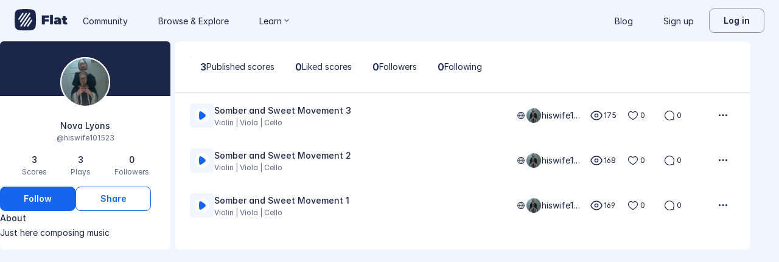

--- FILE ---
content_type: text/html; charset=utf-8
request_url: https://flat.io/@hiswife101523
body_size: 13721
content:
<!DOCTYPE html>
<html lang="en" data-product="flat">
  <head>
    <meta charset="utf-8">
    <script>window.flatappname = 'production.vue-consumer';</script>
<script>try{var e;localStorage.getItem("flat_ux.beta.ui.dark")&&window.matchMedia&&window.matchMedia("(prefers-color-scheme: dark)").matches&&(document.documentElement.dataset.colorMode="dark")}catch(a){console.error(a)}</script>
    <title>Nova Lyons - Music creator on Flat</title>
    <meta name="description" content="Discover Nova Lyons: Just here composing music" />
    <link rel="canonical" href="https://flat.io/@hiswife101523" />
    <meta name="viewport" content="width=device-width, initial-scale=1">
    <meta name="apple-mobile-web-app-capable" content="yes">
    <meta name="mobile-web-app-capable" content="yes">
    <meta http-equiv="X-UA-Compatible" content="IE=edge">
    <link rel="search" type="application/opensearchdescription+xml" href="/opensearch.xml" title="Search on Flat.io" />
    <link rel="manifest" href="/manifest.json" crossOrigin="use-credentials">
    <link rel="icon" type="image/png" href="https://prod.flat-cdn.com/img/favicon/icon-blue-512x512.png" sizes="512x512" />
    <link rel="icon" type="image/png" href="https://prod.flat-cdn.com/img/favicon/icon-blue-256x256.png" sizes="256x256" />
    <link rel="icon" type="image/png" href="https://prod.flat-cdn.com/img/favicon/icon-blue-96x96.png" sizes="96x96" />
    <link rel="icon" type="image/png" href="https://prod.flat-cdn.com/img/favicon/icon-blue-64x64.png" sizes="64x64" />
    <link rel="icon" type="image/png" href="https://prod.flat-cdn.com/img/favicon/icon-blue-32x32.png" sizes="32x32" />
    <link rel="icon" type="image/png" href="https://prod.flat-cdn.com/img/favicon/icon-blue-16x16.png" sizes="16x16" />
    <link rel="apple-touch-icon" href="https://prod.flat-cdn.com/img/favicon/icon-ios-blue-512x512.png">
    <meta name="theme-color" content="#EDF2F9">
    <meta name="google" content="notranslate" />
    <link rel="preload" href="https://prod.flat-cdn.com/fonts/inter-v4-regular.woff2" as="font" type="font/woff2" crossorigin="anonymous">
    <link rel="preload" href="https://prod.flat-cdn.com/fonts/inter-v4-500.woff2" as="font" type="font/woff2" crossorigin="anonymous">
    <link rel="preload" href="https://prod.flat-cdn.com/fonts/inter-v4-700.woff2" as="font" type="font/woff2" crossorigin="anonymous">
    <link rel="stylesheet" href="https://prod.flat-cdn.com/css/common-vue.min.ac3e6955b2.css">
    <link rel="stylesheet" href="https://prod.flat-cdn.com/css/dashboard.min.8415a9681c.css">
    <link rel="stylesheet" href="https://prod.flat-cdn.com/css/dashboard-vue.min.141c17269c.css">
    <link rel="stylesheet" href="https://prod.flat-cdn.com/css/dashboard-themes.min.d595cb2f62.css">
  </head>
  <body>
    <div id="app"></div>
    <div id="flat-client-loading">
  <svg width="512" height="512" viewBox="0 0 512 512" fill="currentColor" xmlns="http://www.w3.org/2000/svg"> <path d="M503.234 94.8567C498.352 53.3888 458.616 13.6481 417.143 8.76552C309.713 -2.92184 202.283 -2.92184 94.8567 8.76552C53.3842 13.6436 13.6481 53.3888 8.76552 94.8567C-2.92184 202.287 -2.92184 309.717 8.76552 417.143C13.6481 458.616 53.3842 498.352 94.8567 503.234C202.287 514.922 309.717 514.922 417.143 503.234C458.616 498.352 498.352 458.616 503.234 417.143C514.922 309.717 514.922 202.287 503.234 94.8567ZM105.17 256.952C101.87 256.952 98.5334 255.991 95.6047 253.983C87.8887 248.692 85.9257 238.147 91.2163 230.431L183.682 95.6047C188.972 87.8887 199.517 85.9257 207.233 91.2163C214.949 96.5069 216.912 107.052 211.622 114.768L119.152 249.594C115.869 254.382 110.565 256.952 105.17 256.952ZM129.221 292.962L264.541 95.6501C269.832 87.9341 280.377 85.971 288.093 91.2616C295.809 96.5522 297.772 107.097 292.481 114.813L157.161 312.125C153.878 316.912 148.57 319.487 143.175 319.487C139.874 319.487 136.538 318.526 133.609 316.518C125.898 311.223 123.93 300.678 129.221 292.962ZM152.509 423.613C149.209 423.613 145.872 422.651 142.944 420.643C135.228 415.353 133.265 404.808 138.555 397.092L345.301 95.6365C350.591 87.9204 361.136 85.9574 368.852 91.248C376.568 96.5386 378.531 107.084 373.241 114.8L166.495 416.255C163.208 421.042 157.904 423.613 152.509 423.613ZM247.459 416.354C244.177 421.142 238.868 423.717 233.473 423.717C230.173 423.717 226.836 422.756 223.907 420.747C216.191 415.457 214.228 404.912 219.519 397.196L354.839 199.884C360.13 192.168 370.675 190.205 378.391 195.496C386.107 200.786 388.07 211.331 382.779 219.047L247.459 416.354ZM420.788 281.569L328.318 416.4C325.036 421.187 319.727 423.762 314.333 423.762C311.032 423.762 307.696 422.801 304.767 420.793C297.051 415.502 295.088 404.957 300.378 397.241L392.848 262.41C398.139 254.694 408.684 252.731 416.4 258.022C424.116 263.313 426.079 273.853 420.788 281.569Z" /> </svg>

  <div id="failed">
    <p><a href="https://help.flat.io/en/general/why-did-flat-website-fail-to-load-for-me" rel="nofollow" target="_blank">The app could not be loaded.<br>Retry loading the website, or <strong>read more about this issue</strong>.</a></p>
    <button>Retry</button>
  </div>
</div>
<style id="flat-loading-style">html.loading,html.loading body{width:100%;height:100%;padding:0;margin:0}#flat-client-loading{height:100%;width:100%;position:absolute;background-color:#fafafb;display:flex;flex-direction:column;justify-content:center;align-items:center;font-family:-apple-system,BlinkMacSystemFont,"Segoe UI",Roboto,Helvetica,Arial,sans-serif}#flat-client-loading svg{opacity:0;transform:scale(.3);transition:opacity .3s linear .5s,transform .5s cubic-bezier(.2, .85, .55, .95) .5s;fill:var(--f-primary,#2f3446)}#flat-client-loading.displayed svg{opacity:1;transform:scale(1);max-width:80px;max-height:80px}#flat-client-loading #failed{display:none;align-items:center;flex-direction:column;color:#363c50;line-height:30px;font-size:16px;max-width:675px}#flat-client-loading p{margin:40px 0 24px;text-align:center;line-height:1.5}#flat-client-loading a{color:var(--text-general-primary-default,#2f3446);text-decoration:none}#flat-client-loading strong{color:var(--f-primary,#2f3446);text-decoration:underline;font-weight:400}#flat-client-loading button{font-size:14px;color:#fff;background-color:var(--f-primary,#2f3446);border:none;border-radius:4px;padding:12px 16px;text-align:center;cursor:pointer}#flat-client-loading button:focus{outline:0}</style>
<script>var e=document.querySelector("#flat-client-loading");document.addEventListener("DOMContentLoaded",(()=>{setTimeout((()=>e.classList.add("displayed"))),setTimeout((()=>{const e=document.querySelector("#flat-client-loading #failed");e&&(e.querySelector("button").addEventListener("click",(()=>{"serviceWorker"in navigator&&navigator.serviceWorker.controller&&navigator.serviceWorker.controller.postMessage("cache-clear"),setTimeout((()=>window.location.reload(!0)),1e3)})),e.style.display="flex",fetch(window.flatSettings.apiv2baseurl+"/me").then((function(e){if(200===e.status){var t=e.headers.get("x-csrf-token");fetch(window.flatSettings.apiv2baseurl+"/me/_events",{method:"POST",headers:{"Content-Type":"application/json","x-csrf-token":t},body:JSON.stringify({funnel:{category:"loading",name:"timeout",version:window.flatSettings.version},event:{type:"error"}})})}})))}),1e4)}));</script>
    <script>window.flatSettings = {"env":"production","version":"37.86.0","baseurl":"https:\x2F\x2Fflat.io","assetsurl":"https:\x2F\x2Fprod.flat-cdn.com","apibaseurl":"\x2Fapi","apiv2baseurl":"\x2Fapi\x2Fv2","apiabsoluteurl":"https:\x2F\x2Fapi.flat.io","rtapibaseurl":"https:\x2F\x2Fapi-editor-rt.flat.io","pushapibaseurl":"https:\x2F\x2Fapi-push.flat.io","frontendurl":"https:\x2F\x2Fflat.io","language":"en","ua":{},"boot":{"config":{"scoreImport":{"maxSizeInBytes":30000000,"supportedExtensions":["xml","mxl","musicxml","mid","midi","mscz","mscx","kar","md","mgu","sgu","cap","capx","ove","scw","bmw","bww","mei","enc","gtp","gp","gp3","gp4","gp5","gpx","ptb","tef","json","pdf"],"supportedMimeTypes":["text\x2Fxml","application\x2Fxml","application\x2Fvnd.recordare.musicxml","application\x2Fvnd.recordare.musicxml\x2Bxml","application\x2Fvnd.recordare.musicxml3","application\x2Fvnd.recordare.musicxml3\x2Bxml","application\x2Fmusicxml","application\x2Fmusicxml\x2Bxml","application\x2Fmusicxml\x2Bzip","audio\x2Fmidi","audio\x2Fmid","application\x2Fx-musescore","application\x2Fx-musescore\x2Bxml","application\x2Fx-musescore3","application\x2Fx-musescore3\x2Bxml","application\x2Fx-encore","audio\x2Fx-gtp","application\x2Fgpx\x2Bxml","audio\x2Fx-gtp","audio\x2Fx-ptb","application\x2Fx-gtp","application\x2Fx-ptb","audio\x2Fx-ptb","application\x2Fjson","application\x2Fpdf"],"supportedFilesDisplay":"MusicXML,\x20MIDI,\x20MuseScore,\x20Guitar\x20Pro,\x20PowerTab,\x20..."},"stripe":{"publicKeys":{"GB":"pk_live_DEMGCdWp0VMgfCU5Vo1sO0yW","US":"pk_live_VWXAAwtfiT36TYAENbiiMXtv"}},"paypal":{"mode":"sandbox","clientIds":{"GB":"AanoqJ3x_SG-k0sE-0IPaDPfASXywAIgKtfEefKawjiqKL6d3RYe3iGZoig0M37OtqQtOk9mFBrnlEd_","US":"ASVKMD3QMV91YJHuplOeTfnh9n2ZdPbMNrFVb7k8KG6VtFmFXL_PEIboqwO2kFyGTvHFX2CnlqMML5gN"}},"recaptcha":{"siteKey":"6Lf9VlkUAAAAAKqe8v-3NF3_owvRDfhpcXYlx0LW"}},"locale":"en"},"product":"flat","edu":false,"domain":null,"loggeduser":null,"lti":false,"ltiRequest":null,"ltiFlat":null,"sentryDSN":{"frontend":"https:\x2F\x2F30aeea4bd0ceb4111b5ec5d5fbb47d10\x40sentry.flat.io\x2F66"},"vapidPublicKey":"BHYlhy56cbK1s-EaGaNkvQyiGI4CdHHJsox7ONrNLT0g25gegt2XimX9cGmaUkQyWtZYF950WjMgShEZF0bsbcE","bundles":{"vmsg.wasm":"vmsg.ea1e8f3d65.wasm"}};</script>    <script data-service-worker="/sw.min.js">!function(){"use strict";var a=document.currentScript&&document.currentScript.dataset.serviceWorker;a&&"serviceWorker"in navigator&&navigator.serviceWorker.register(a).catch(function(e){console.warn("[sw]",e)})}();</script>    <script src="https://prod.flat-cdn.com/js/manifest.flat.consumer.a5baef63c5e7b08ac427.min.js" defer crossorigin="anonymous"></script><script src="https://prod.flat-cdn.com/js/libs.vue.b2c56cb51aef75a3fef7.min.js" defer crossorigin="anonymous"></script><script src="https://prod.flat-cdn.com/js/libs.date.f4046a24cf13641c0e9e.min.js" defer crossorigin="anonymous"></script><script src="https://prod.flat-cdn.com/js/libs.polyfills.323c3e7dd26f0e6d7152.min.js" defer crossorigin="anonymous"></script><script src="https://prod.flat-cdn.com/js/libs.sentry.bf988e8eaa28e972742c.min.js" defer crossorigin="anonymous"></script><script src="https://prod.flat-cdn.com/js/libs.dexie.daef4e138a2ffb7409e5.min.js" defer crossorigin="anonymous"></script><script src="https://prod.flat-cdn.com/js/libs.i18n.b541e7b07934222a6f7b.min.js" defer crossorigin="anonymous"></script><script src="https://prod.flat-cdn.com/js/19122.08f954a0fdfebb53feb3.min.js" defer crossorigin="anonymous"></script><script src="https://prod.flat-cdn.com/js/48478.50c1cdb0786e56bc3eab.min.js" defer crossorigin="anonymous"></script><script src="https://prod.flat-cdn.com/js/21213.7a6fe51e8b2a1aacb114.min.js" defer crossorigin="anonymous"></script><script src="https://prod.flat-cdn.com/js/40917.e588ab01c6d8555d9337.min.js" defer crossorigin="anonymous"></script><script src="https://prod.flat-cdn.com/js/90074.b046dc12988180ff5f7a.min.js" defer crossorigin="anonymous"></script><script src="https://prod.flat-cdn.com/js/23388.d9dea2f529f0df73bde7.min.js" defer crossorigin="anonymous"></script><script src="https://prod.flat-cdn.com/js/54360.d193ebd54676945dff10.min.js" defer crossorigin="anonymous"></script><script src="https://prod.flat-cdn.com/js/34462.48710bed403bba7055ef.min.js" defer crossorigin="anonymous"></script><script src="https://prod.flat-cdn.com/js/14621.00d0a6147154aa0881dd.min.js" defer crossorigin="anonymous"></script><script src="https://prod.flat-cdn.com/js/51761.6244f450d7e376d013b2.min.js" defer crossorigin="anonymous"></script><script src="https://prod.flat-cdn.com/js/13954.b215ba1aa60f2952ee06.min.js" defer crossorigin="anonymous"></script><script src="https://prod.flat-cdn.com/js/83762.fbba46e9f82305dfe225.min.js" defer crossorigin="anonymous"></script><script src="https://prod.flat-cdn.com/js/53042.1739ee5d79d7d1f8d90d.min.js" defer crossorigin="anonymous"></script><script src="https://prod.flat-cdn.com/js/84883.3e1c3689101a2d6fd975.min.js" defer crossorigin="anonymous"></script><script src="https://prod.flat-cdn.com/js/79451.d9adc56b6631edba2257.min.js" defer crossorigin="anonymous"></script><script src="https://prod.flat-cdn.com/js/30890.4f004ea1001cd0e9b932.min.js" defer crossorigin="anonymous"></script><script src="https://prod.flat-cdn.com/js/33771.4f30dcf8c944f37ac4e9.min.js" defer crossorigin="anonymous"></script><script src="https://prod.flat-cdn.com/js/60193.2e0bd37f2f8d311b38df.min.js" defer crossorigin="anonymous"></script><script src="https://prod.flat-cdn.com/js/54470.9b74661caa0f5074155a.min.js" defer crossorigin="anonymous"></script><script src="https://prod.flat-cdn.com/js/5552.3c68ab5960e3e21179f8.min.js" defer crossorigin="anonymous"></script><script src="https://prod.flat-cdn.com/js/25074.8e1811056b663a7209b0.min.js" defer crossorigin="anonymous"></script><script src="https://prod.flat-cdn.com/js/3351.76379cc586c65c20a2e5.min.js" defer crossorigin="anonymous"></script><script src="https://prod.flat-cdn.com/js/17443.4a8b52a8d759ee4d1e86.min.js" defer crossorigin="anonymous"></script><script src="https://prod.flat-cdn.com/js/35708.8842853f16137499fa81.min.js" defer crossorigin="anonymous"></script><script src="https://prod.flat-cdn.com/js/29979.3e5eaaf18565e3374be1.min.js" defer crossorigin="anonymous"></script><script src="https://prod.flat-cdn.com/js/i18n-dev-edu-json.05ef0bff28e34847c36e.min.js" defer crossorigin="anonymous"></script><script src="https://prod.flat-cdn.com/js/65612.89f806a5582451892d3e.min.js" defer crossorigin="anonymous"></script><script src="https://prod.flat-cdn.com/js/flat.consumer.642592aed64182a1e433.min.js" defer crossorigin="anonymous"></script><script src="https://prod.flat-cdn.com/device-id/latest/device-id.umd.js" defer crossorigin="anonymous" data-standalone="true"></script>
  </body>
</html>


--- FILE ---
content_type: text/javascript
request_url: https://prod.flat-cdn.com/js/31040.a931cfb10dc75a0f6bf4.min.js
body_size: 3861
content:
(()=>{try{(function(){var r=typeof window!="undefined"?window:typeof global!="undefined"?global:typeof globalThis!="undefined"?globalThis:typeof self!="undefined"?self:{},u=new r.Error().stack;u&&(r._sentryDebugIds=r._sentryDebugIds||{},r._sentryDebugIds[u]="e5318b7f-5670-4d1e-bacd-91c95727de0a",r._sentryDebugIdIdentifier="sentry-dbid-e5318b7f-5670-4d1e-bacd-91c95727de0a")})()}catch(r){}(function(){try{var r=typeof window!="undefined"?window:typeof global!="undefined"?global:typeof globalThis!="undefined"?globalThis:typeof self!="undefined"?self:{};r.SENTRY_RELEASE={id:"37.86.0"}}catch(u){}})();/*! Copyright (c) 2026 Tutteo Ltd. */(self.webpackChunk_flat_flat=self.webpackChunk_flat_flat||[]).push([[31040],{83515:(r,u,l)=>{"use strict";l.r(u),l.d(u,{default:()=>p});var e=l(814779),a=l.n(e),i=l(927860),m=l.n(i),c=m()(a());c.push([r.id,`.BatchAvatar_JlzwK{--f-count-background: var(--surface-general-neutral-tertiary, #1c274c)}html[data-product=fatEdu] .BatchAvatar_JlzwK{--f-count-background: var(--surface-general-inverse-default)}.rows_W64xX{display:flex}.overlapItems_DioUG .pictureContainer_jvovH{margin-left:-14px}.overlapItems_DioUG .pictureContainer_jvovH:first-child{margin-left:0}.overlapItems_DioUG .count_CBomN{margin-left:-14px}.overlapItems_DioUG .count_CBomN span{font-weight:500}.count_CBomN{background-color:var(--f-count-background, #1c274c);color:var(--text-general-inverse-default, #fff);font-size:10px;line-height:15px;border:1px solid var(--border-general-inverse-default, #fff);border-radius:50%;display:flex;justify-content:center;align-items:center;user-select:none;z-index:2;box-sizing:content-box}.pictureContainer_jvovH{border-radius:50%;border:1px solid var(--border-general-inverse-default, #fff);z-index:1;box-sizing:content-box}.pictureContainer_jvovH img{height:100%}
`,""]),c.locals={BatchAvatar:"BatchAvatar_JlzwK",rows:"rows_W64xX",overlapItems:"overlapItems_DioUG",pictureContainer:"pictureContainer_jvovH",count:"count_CBomN"};const p=c},138948:(r,u,l)=>{"use strict";l.d(u,{A:()=>F});var e=l(275459),a=l(953922),i=l(721107),m=l(763939),c=l(823828),p=l(210343),D=l(799269),M=l(205282);const B={key:1},I=["href"],$=(0,e.pM)({__name:"PublicUserCardHorizontal",props:{user:{},smallCard:{type:Boolean,default:!1},alwaysDisplayFollow:{type:Boolean,default:!1},highlighted:{}},emits:["updateFollow"],setup(v,{emit:W}){const A=(0,m.F)(),P=(0,c.k)(),k=W,f=v,R=(0,e.EW)(()=>{var n;return((n=A.account)==null?void 0:n.id)===f.user.id}),x=(0,e.EW)(()=>{var n;return!!((n=f.user.disabled)!=null&&n.reason)}),T=(0,e.EW)(()=>P.followingUsersList.includes(f.user.id)),H=(0,e.EW)(()=>f.smallCard?40:48),j=(0,e.EW)(()=>(0,p.A)(f.user.printableName,f.highlighted));return(n,E)=>{var S;return(0,e.uX)(),(0,e.CE)("article",{class:(0,a.C4)({[n.$style.PublicUserCardHorizontal]:!0,[n.$style.viewingOwnProfile]:R.value,[n.$style.disabledAccount]:x.value,[n.$style.smallCard]:v.smallCard,[n.$style.alwaysDisplayFollow]:v.alwaysDisplayFollow}),"data-cy":"PublicUserCardHorizontal"},[(0,e.Lk)("div",{class:(0,a.C4)(n.$style.avatarAndName)},[(0,e.bF)((0,i.R1)(M.U),{user:v.user,width:H.value,class:(0,a.C4)(n.$style.avatar),"power-badge":(S=v.user.badges)==null?void 0:S.includes("power")},null,8,["user","width","class","power-badge"]),(0,e.Lk)("div",{class:(0,a.C4)(n.$style.nameAndUsername)},[(0,e.Lk)("p",{class:(0,a.C4)(n.$style.printableName)},[v.user.printableName?((0,e.uX)(!0),(0,e.CE)(e.FK,{key:0},(0,e.pI)(j.value,(t,d)=>((0,e.uX)(),(0,e.CE)("span",{key:d,class:(0,a.C4)({[n.$style.highlightedText]:t.isHighlighted})},(0,a.v_)(t.text),3))),128)):((0,e.uX)(),(0,e.CE)("span",B,"-"))],2),(0,e.Lk)("a",{href:v.user.htmlUrl,target:"_blank",class:(0,a.C4)(n.$style.username)},"@"+(0,a.v_)(v.user.username),11,I)],2)],2),R.value?(0,e.Q3)("",!0):((0,e.uX)(),(0,e.CE)("div",{key:0,class:(0,a.C4)({[n.$style.followUnfollowContainer]:!0})},[(0,e.bF)(D.A,{userId:v.user.id,following:T.value,followTheme:"fill",unfollowTheme:"fill-grey",disabled:x.value,class:(0,a.C4)(n.$style.followUnfollowButton),onUnfollow:E[0]||(E[0]=t=>n.$emit("updateFollow",v.user.id)),onFollow:E[1]||(E[1]=t=>n.$emit("updateFollow",v.user.id))},null,8,["userId","following","disabled","class"])],2))],2)}}});var X=l(482454),K=l.n(X),L=l(136071);const N={};N.$style=K();const F=(0,L.A)($,[["__cssModules",N]])},419430:(r,u,l)=>{var e=l(83515);e.__esModule&&(e=e.default),typeof e=="string"&&(e=[[r.id,e,""]]),e.locals&&(r.exports=e.locals);var a=l(929234).A,i=a("6e60a03e",e,!0,{})},455111:(r,u,l)=>{"use strict";l.r(u),l.d(u,{default:()=>p});var e=l(814779),a=l.n(e),i=l(927860),m=l.n(i),c=m()(a());c.push([r.id,`.PublicUserCardHorizontal_gNO1E{display:flex;align-items:center;justify-content:space-between;position:relative;width:100%;padding:var(--spacing-4);background:var(--surface-general-primary-default);border-radius:var(--radius-standard)}.avatarAndName_Pyytx{display:flex;align-items:center}.nameAndUsername_Uyjys{display:flex;flex-direction:column;width:80%}.avatar_loFWN{margin-right:8px}.printableName_eJOUa{color:var(--text-general-primary-default);font:var(--text-sm-regular)}.username_vZyAi{color:var(--text-general-secondary-default);font:var(--text-xs-regular)}.username_vZyAi:after{content:"";position:absolute;inset:0;z-index:0}.highlightedText_DJ5B8{color:var(--surface-accent-primary-default)}.printableName_eJOUa,.username_vZyAi{width:100%;white-space:nowrap;overflow:hidden;text-overflow:ellipsis}.disabledAccount_KLdEg .avatar_loFWN{opacity:.3}.disabledAccount_KLdEg .printableName_eJOUa,.disabledAccount_KLdEg .username_vZyAi{color:var(--text-general-secondary-default)}.smallCard_jHPre{padding:var(--spacing-2) var(--spacing-4)}.followUnfollowContainer_yegwc{position:relative}.followUnfollowButton_Sv35I{position:absolute;z-index:1;top:50%;right:0;transform:translate3d(0,-50%,0) scale(.7);transition:opacity .2s,transform .2s,visibility .2s 0s;opacity:0;visibility:hidden}.followUnfollowButton_Sv35I span{white-space:nowrap;overflow:hidden;text-overflow:ellipsis}.PublicUserCardHorizontal_gNO1E:hover .avatarAndName_Pyytx,.alwaysDisplayFollow_sVA65 .avatarAndName_Pyytx{width:55%}.PublicUserCardHorizontal_gNO1E:hover .followUnfollowButton_Sv35I,.alwaysDisplayFollow_sVA65 .followUnfollowButton_Sv35I{transform:translate3d(0,-50%,0) scale(1);transition:opacity .2s,transform .2s,visibility 0s;opacity:1;visibility:visible}.PublicUserCardHorizontal_gNO1E:hover{background:var(--surface-accent-tertiary-default)}@media (min-width: 1023px){.smallCard_jHPre{border-radius:unset}}@media (min-width: 768px){.PublicUserCardHorizontal_gNO1E:not(.smallCard_jHPre){padding:var(--spacing-4);height:80px}.PublicUserCardHorizontal_gNO1E:not(.smallCard_jHPre) .avatarAndName_Pyytx{width:210px}.PublicUserCardHorizontal_gNO1E:not(.smallCard_jHPre) .nameAndUsername_Uyjys{width:155px}.printableName_eJOUa{font:var(--text-sm-medium)}.username_vZyAi{font:var(--text-sm-regular)}}
`,""]),c.locals={PublicUserCardHorizontal:"PublicUserCardHorizontal_gNO1E",avatarAndName:"avatarAndName_Pyytx",nameAndUsername:"nameAndUsername_Uyjys",avatar:"avatar_loFWN",printableName:"printableName_eJOUa",username:"username_vZyAi",highlightedText:"highlightedText_DJ5B8",disabledAccount:"disabledAccount_KLdEg",smallCard:"smallCard_jHPre",followUnfollowContainer:"followUnfollowContainer_yegwc",followUnfollowButton:"followUnfollowButton_Sv35I",alwaysDisplayFollow:"alwaysDisplayFollow_sVA65"};const p=c},482454:(r,u,l)=>{var e=l(455111);e.__esModule&&(e=e.default),typeof e=="string"&&(e=[[r.id,e,""]]),e.locals&&(r.exports=e.locals);var a=l(929234).A,i=a("4f4da876",e,!0,{})},497903:(r,u,l)=>{var e=l(751604);e.__esModule&&(e=e.default),typeof e=="string"&&(e=[[r.id,e,""]]),e.locals&&(r.exports=e.locals);var a=l(929234).A,i=a("043a74d7",e,!0,{})},751604:(r,u,l)=>{"use strict";l.r(u),l.d(u,{default:()=>p});var e=l(814779),a=l.n(e),i=l(927860),m=l.n(i),c=m()(a());c.push([r.id,`.ScoreStatus_dDjZE{display:flex;align-items:center;gap:var(--spacing-2);color:var(--text-general-primary-default);position:relative;z-index:0}.ScoreStatus_dDjZE svg{min-width:16px;min-height:16px}.mobile_LaaJE{padding-left:var(--spacing-4);position:relative}.mobile_LaaJE .privacyIcon_iiVpH{margin-right:var(--spacing-1)}.mobile_LaaJE:before{content:"";position:absolute;height:2px;width:2px;background-color:var(--text-general-secondary, #606882);left:var(--spacing-2);top:var(--spacing-2)}.text_uzFSP{white-space:nowrap}.scoreCollaborators_ba_4R{display:flex;align-items:center;gap:var(--spacing-1);width:100%}.collaboratorUser_UPzEq{width:68px;white-space:nowrap;overflow:hidden;text-overflow:ellipsis}.collaboratorUserMobile_BYKcV{width:80%}
`,""]),c.locals={ScoreStatus:"ScoreStatus_dDjZE",mobile:"mobile_LaaJE",privacyIcon:"privacyIcon_iiVpH",text:"text_uzFSP",scoreCollaborators:"scoreCollaborators_ba_4R",collaboratorUser:"collaboratorUser_UPzEq",collaboratorUserMobile:"collaboratorUserMobile_BYKcV"};const p=c},838833:(r,u,l)=>{"use strict";l.d(u,{A:()=>S});var e=l(275459),a=l(953922),i=l(721107),m=l(603895),c=l(828913),p=l(911726),D=l(691719),M=l(763939),B=l(612732);function I(t,d,_,g,h,s){const z=(0,e.g2)("UserPicture"),w=(0,e.g2)("CeilCounter");return(0,e.uX)(),(0,e.CE)("div",{class:(0,a.C4)(t.$style.BatchAvatar)},[((0,e.uX)(!0),(0,e.CE)(e.FK,null,(0,e.pI)(s.userList,(O,C)=>((0,e.uX)(),(0,e.CE)("div",{class:(0,a.C4)({[t.$style.rows]:!0,[t.$style.overlapItems]:_.overlap}),key:C},[((0,e.uX)(!0),(0,e.CE)(e.FK,null,(0,e.pI)(O,U=>((0,e.uX)(),(0,e.CE)("div",{key:U.id,class:(0,a.C4)(t.$style.pictureContainer),style:(0,a.Tr)({width:`${_.width}px`,height:`${_.width}px`})},[(0,e.bF)(z,{user:U,width:_.width,class:(0,a.C4)(t.$style.user)},null,8,["user","width","class"])],6))),128)),_.showCeilCounter&&s.userList.length-1===C?((0,e.uX)(),(0,e.CE)("div",{key:0,class:(0,a.C4)(t.$style.count),style:(0,a.Tr)({width:_.width+"px",height:_.width+"px"})},[(0,e.bF)(w,{value:_.ceilCounterValue,prefix:_.ceilCounterPrefix,"max-value":_.ceilCounterMaxValue},null,8,["value","prefix","max-value"])],6)):(0,e.Q3)("",!0)],2))),128))],2)}var $=l(454334);const L={name:"CeilCounter",props:{value:{type:Number,default:0},maxValue:{type:Number,default:null},prefix:{type:String,default:""},suffix:{type:String,default:""}},setup(t){let d=t.value;return t.maxValue&&(d=t.value>t.maxValue?t.maxValue:t.value),d>=1e3&&(d=(0,$.q)(d)),t.prefix&&(d=`${t.prefix}${d}`),t.suffix&&(d=`${d}${t.suffix}`),()=>(0,e.h)("span",d)}},N=null;var V=l(205282);const F={name:"BatchAvatar",props:{users:{type:Array,default:()=>[]},columns:{type:Number,default:1,validator:t=>t>=1},rows:{type:Number,default:1,validator:t=>t>=1},overlap:{type:Boolean,default:!0},width:{type:Number,default:24},userHref:{type:String,default:null},showCeilCounter:{type:Boolean,default:!1},ceilCounterValue:{type:Number,default:0},ceilCounterMaxValue:{type:Number,default:null},ceilCounterPrefix:{type:String,default:""},ceilCounterSuffix:{type:String,default:""}},components:{UserPicture:V.U,CeilCounter:L},computed:{userList(){const t=this.users.filter(s=>s==null?void 0:s.id),d=this.columns*this.rows;let _=t.length>=d?d:t.length;this.showCeilCounter&&(_-=1);const g=[];let h=[];for(let s=0;s<_;s++)h.push(t[s]),(h.length>=this.columns||_-s===1)&&(g.push(h),h=[]);return g}}};var v=l(419430),W=l.n(v),A=l(136071);const P={};P.$style=W();const f=(0,A.A)(F,[["render",I],["__cssModules",P]]),R=null;var x=l(174706);const T=(0,e.pM)({__name:"ScoreCollaborationStatus",props:{privacy:{default:"private"},collaborators:{},hideOwner:{type:Boolean,default:!0},hideIcon:{type:Boolean,default:!1},isMobile:{type:Boolean,default:!1}},setup(t){const d=t,_=(0,B.k)(),g=(0,M.F)(),h=(0,e.EW)(()=>_.isSmallScreen),s=(0,e.EW)(()=>{var o,b;return(b=(o=d.collaborators)==null?void 0:o.map(y=>y.user).filter(y=>y==null?void 0:y.id))!=null?b:[]}),z=(0,e.EW)(()=>s.value&&s.value.length===1),w=(0,e.EW)(()=>s.value&&s.value.length===2),O=(0,e.EW)(()=>s.value&&s.value.length>2),C=(0,e.EW)(()=>d.privacy==="private"||d.privacy==="privateLink"?m.default:c.default),U=(0,e.EW)(()=>{var o,b,y;return g.account?((o=s.value)==null?void 0:o[0])&&((b=g.account)==null?void 0:b.id)===((y=s.value[0])==null?void 0:y.id):!1});return(o,b)=>{var y,J;return(0,e.uX)(),(0,e.CE)("div",{class:(0,a.C4)({[o.$style.mobile]:t.isMobile})},[t.isMobile?((0,e.uX)(),(0,e.Wv)(x.A,{key:0},{default:(0,e.k6)(()=>[(0,e.bF)((0,i.R1)(C),{class:(0,a.C4)(o.$style.privacyIcon)},null,8,["class"]),O.value||w.value?((0,e.uX)(),(0,e.Wv)((0,i.R1)(p.default),{key:0,class:(0,a.C4)(o.$style.collaborationIcon)},null,8,["class"])):((0,e.uX)(),(0,e.Wv)((0,i.R1)(D.default),{key:1,class:(0,a.C4)(o.$style.userIcon)},null,8,["class"]))]),_:1})):z.value&&(!t.hideOwner||!U.value)?((0,e.uX)(),(0,e.CE)("div",{key:1,class:(0,a.C4)(o.$style.ScoreStatus)},[t.hideIcon?(0,e.Q3)("",!0):((0,e.uX)(),(0,e.Wv)((0,i.R1)(C),{key:0,class:(0,a.C4)(o.$style.privacyIcon)},null,8,["class"])),(0,e.Lk)("div",{class:(0,a.C4)(o.$style.scoreCollaborators)},[(0,e.bF)((0,i.R1)(f),{users:[s.value[0]]},null,8,["users"]),(0,e.Lk)("span",{class:(0,a.C4)({[o.$style.collaboratorUser]:!0,[o.$style.collaboratorUserMobile]:h.value&&!t.hideOwner})},(0,a.v_)((y=s.value[0])==null?void 0:y.username),3)],2)],2)):w.value&&t.hideOwner?((0,e.uX)(),(0,e.CE)("div",{key:2,class:(0,a.C4)(o.$style.ScoreStatus)},[(0,e.bF)((0,i.R1)(C),{class:(0,a.C4)(o.$style.privacyIcon)},null,8,["class"]),(0,e.Lk)("div",{class:(0,a.C4)(o.$style.scoreCollaborators)},[(0,e.bF)((0,i.R1)(f),{users:[s.value[1]]},null,8,["users"]),(0,e.Lk)("span",{class:(0,a.C4)(o.$style.collaboratorUser)},(0,a.v_)((J=s.value[1])==null?void 0:J.username),3)],2)],2)):O.value||w.value&&!t.hideOwner?((0,e.uX)(),(0,e.CE)("div",{key:3,class:(0,a.C4)(o.$style.ScoreStatus)},[t.hideIcon?(0,e.Q3)("",!0):((0,e.uX)(),(0,e.Wv)((0,i.R1)(C),{key:0,class:(0,a.C4)(o.$style.privacyIcon)},null,8,["class"])),(0,e.Lk)("div",{class:(0,a.C4)(o.$style.scoreCollaborators)},[(0,e.bF)((0,i.R1)(f),{columns:7,rows:1,useDsStyles:!0,overlap:!0,users:s.value,showCeilCounter:s.value.length>6,"ceil-counter-value":s.value.length-6,ceilCounterPrefix:"+"},null,8,["users","showCeilCounter","ceil-counter-value"])],2)],2)):U.value?((0,e.uX)(),(0,e.CE)("div",{key:4,class:(0,a.C4)(o.$style.ScoreStatus)},[(0,e.bF)((0,i.R1)(C),{class:(0,a.C4)(o.$style.privacyIcon)},null,8,["class"]),(0,e.Lk)("div",{class:(0,a.C4)(o.$style.text)},(0,a.v_)(o.$t("flat:privacy-mode.onlyMe")),3)],2)):(0,e.Q3)("",!0)],2)}}});var H=l(497903),j=l.n(H);const n={};n.$style=j();const S=(0,A.A)(T,[["__cssModules",n]])}}]);})();

//# sourceMappingURL=31040.a931cfb10dc75a0f6bf4.min.js.map

--- FILE ---
content_type: text/javascript
request_url: https://prod.flat-cdn.com/js/63981.19d35c3225730757f8a1.min.js
body_size: 3798
content:
(()=>{try{(function(){var l=typeof window!="undefined"?window:typeof global!="undefined"?global:typeof globalThis!="undefined"?globalThis:typeof self!="undefined"?self:{},s=new l.Error().stack;s&&(l._sentryDebugIds=l._sentryDebugIds||{},l._sentryDebugIds[s]="551b4c93-79ca-4d3e-8fe2-880211728855",l._sentryDebugIdIdentifier="sentry-dbid-551b4c93-79ca-4d3e-8fe2-880211728855")})()}catch(l){}(function(){try{var l=typeof window!="undefined"?window:typeof global!="undefined"?global:typeof globalThis!="undefined"?globalThis:typeof self!="undefined"?self:{};l.SENTRY_RELEASE={id:"37.86.0"}}catch(s){}})();/*! Copyright (c) 2026 Tutteo Ltd. */(self.webpackChunk_flat_flat=self.webpackChunk_flat_flat||[]).push([[63981],{33308:(l,s,e)=>{"use strict";e.d(s,{A:()=>_.A});var _=e(322799)},65297:(l,s,e)=>{"use strict";e.d(s,{X:()=>t});var _=e(275459);const d={width:"48",height:"48",viewBox:"0 0 48 48",fill:"none",xmlns:"http://www.w3.org/2000/svg"};function t(n,o){return(0,_.uX)(),(0,_.CE)("svg",d,[...o[0]||(o[0]=[(0,_.Fv)('<rect width="48" height="48" rx="8" fill="url(#paint0_linear_7384_72186)"></rect><path fill-rule="evenodd" clip-rule="evenodd" d="M15.4749 15.4695C15.7678 15.1767 16.2427 15.1768 16.5355 15.4698L32.5269 31.4698C32.8197 31.7628 32.8196 32.2377 32.5266 32.5305C32.2336 32.8233 31.7588 32.8232 31.466 32.5302L26.9775 28.0393C26.9237 28.0149 26.872 27.9838 26.8235 27.9458C26.6145 27.7819 26.391 27.6358 26.1552 27.5097C25.4957 27.159 24.7577 26.9734 24.005 26.9734C23.0544 26.9734 22.1273 27.2693 21.3523 27.8202C21.3329 27.834 21.313 27.8467 21.2929 27.8584C21.2419 27.8958 21.1918 27.9343 21.1426 27.9737C20.8191 28.2325 20.3472 28.1801 20.0884 27.8567C19.8296 27.5332 19.882 27.0613 20.2054 26.8025C21.2454 25.9703 22.5659 25.4722 24.0007 25.4722C24.1438 25.4722 24.2858 25.4772 24.4265 25.4869L21.7514 22.8104C20.3557 23.1687 19.0898 23.8531 18.0396 24.7786C17.7289 25.0525 17.255 25.0227 16.9811 24.7119C16.7072 24.4012 16.7371 23.9272 17.0478 23.6534C18.0603 22.761 19.2463 22.0599 20.5491 21.6075L18.2929 19.35C17.049 19.9334 15.9085 20.7018 14.9069 21.6202C14.6016 21.9001 14.1271 21.8795 13.8472 21.5742C13.5673 21.2689 13.5879 20.7945 13.8932 20.5145C14.8747 19.6146 15.9768 18.8439 17.1728 18.2293L15.4746 16.5302C15.1818 16.2372 15.1819 15.7623 15.4749 15.4695ZM22.3146 16.681C22.872 16.6177 23.4348 16.5857 24.0007 16.5857C27.6444 16.5857 31.1629 17.9158 33.8961 20.3264C34.2068 20.6004 34.2365 21.0743 33.9625 21.385C33.6885 21.6956 33.2146 21.7253 32.9039 21.4514C30.4446 19.2824 27.2789 18.0857 24.0007 18.0857C23.4915 18.0857 22.9851 18.1145 22.4837 18.1714C22.0721 18.2181 21.7006 17.9223 21.6539 17.5107C21.6072 17.0992 21.903 16.7277 22.3146 16.681ZM24.75 21.9821C24.752 21.5679 25.0894 21.2338 25.5036 21.2357C26.6083 21.241 29.2363 21.6756 31.0304 23.4697C31.3233 23.7626 31.3233 24.2374 31.0304 24.5303C30.7375 24.8232 30.2626 24.8232 29.9697 24.5303C28.5638 23.1244 26.3917 22.74 25.4965 22.7357C25.0823 22.7337 24.7481 22.3964 24.75 21.9821ZM23.2507 30.6667C23.2507 30.2525 23.5865 29.9167 24.0007 29.9167H24.0096C24.4238 29.9167 24.7596 30.2525 24.7596 30.6667C24.7596 31.0809 24.4238 31.4167 24.0096 31.4167H24.0007C23.5865 31.4167 23.2507 31.0809 23.2507 30.6667Z" fill="white"></path><defs><linearGradient id="paint0_linear_7384_72186" x1="9.4374e-08" y1="7" x2="48" y2="48" gradientUnits="userSpaceOnUse"><stop stop-color="#455081"></stop><stop offset="1" stop-color="#4287FF"></stop></linearGradient></defs>',3)])])}},208895:(l,s,e)=>{"use strict";e.d(s,{X:()=>t});var _=e(275459);const d={width:"48",height:"48",viewBox:"0 0 48 48",fill:"none",xmlns:"http://www.w3.org/2000/svg"};function t(n,o){return(0,_.uX)(),(0,_.CE)("svg",d,[...o[0]||(o[0]=[(0,_.Fv)('<rect width="48" height="48" rx="8" fill="url(#paint0_linear_1897_57734)"></rect><path d="M22.4167 22.9703L29.5 20.3047V24.7366C29.079 24.483 28.5786 24.336 28.0417 24.336C26.5459 24.336 25.3333 25.4768 25.3333 26.884C25.3333 28.2912 26.5459 29.432 28.0417 29.432C29.5374 29.432 30.75 28.2912 30.75 26.884L30.75 19.3939C30.75 18.4979 30.75 17.7465 30.683 17.1478C30.6735 17.0632 30.6623 16.979 30.65 16.9005C30.5854 16.4915 30.4713 16.11 30.2511 15.7913C30.1411 15.632 30.0044 15.4884 29.8342 15.365C29.8023 15.3419 29.7692 15.3195 29.7349 15.2978L29.728 15.2934C29.1386 14.9244 28.4761 14.9508 27.7936 15.1144C27.1335 15.2727 26.3152 15.5949 25.3117 15.9901L23.5666 16.6772C23.0963 16.8624 22.6978 17.0194 22.385 17.1819C22.0522 17.3548 21.7655 17.5587 21.5505 17.8626C21.3356 18.1665 21.2463 18.494 21.2052 18.8496C21.1666 19.1838 21.1666 19.5902 21.1667 20.0699V26.3046C20.7457 26.051 20.2453 25.904 19.7083 25.904C18.2126 25.904 17 27.0448 17 28.452C17 29.8592 18.2126 31 19.7083 31C21.2041 31 22.4167 29.8592 22.4167 28.452L22.4167 22.9703Z" fill="#1665EF"></path><defs><linearGradient id="paint0_linear_1897_57734" x1="9.4374e-08" y1="7" x2="48" y2="48" gradientUnits="userSpaceOnUse"><stop stop-color="#DAE7FF"></stop><stop offset="1" stop-color="#9EBBF0"></stop></linearGradient></defs>',3)])])}},230862:(l,s,e)=>{"use strict";e.d(s,{default:()=>d.a});var _=e(717953),d=e.n(_)},246113:(l,s,e)=>{"use strict";e.d(s,{A:()=>P});var _=e(275459),d=e(721107),t=e(641168),n=e(715516),o=e(899269),a=e(565161),C=e(754589),i=e(426972),y=e(992036);const P=(0,_.pM)({__name:"PlaylistImage",props:{playlist:{},customTitle:{},size:{},isEmptyState:{type:Boolean},isHovered:{type:Boolean},isOffline:{type:Boolean}},setup(u){const c=u,r=(0,_.EW)(()=>{var p;return c.customTitle||((p=c.playlist)==null?void 0:p.title)}),M=(0,_.EW)(()=>{var p,f,v,m,E;return((p=c.playlist)==null?void 0:p.type)===o.v8&&((v=(f=c.playlist)==null?void 0:f.app)==null?void 0:v.logo)&&((E=(m=c.playlist)==null?void 0:m.app)==null?void 0:E.name)==="Music Snippet"});return(p,f)=>{var v,m,E;return((v=u.playlist)==null?void 0:v.type)===(0,d.R1)(o.hW)?((0,_.uX)(),(0,_.Wv)(a.A,{key:0,alt:r.value,size:u.size,isHovered:u.isHovered,background:"linear-gradient(140.91deg, #FFA4EE 2.8%, #9649CE 94.4%)",hoverBackground:"linear-gradient(140.91deg, #EB8CDE 2.8%, #842EC1 94.4%)"},{icon:(0,_.k6)(()=>[(0,_.bF)((0,d.R1)(t.default))]),_:1},8,["alt","size","isHovered"])):u.isOffline?((0,_.uX)(),(0,_.Wv)(C.A,{key:1,alt:r.value,width:u.size,height:u.size},null,8,["alt","width","height"])):((m=u.playlist)==null?void 0:m.type)===(0,d.R1)(o.K2)?((0,_.uX)(),(0,_.Wv)(y.A,{key:2,alt:r.value,width:u.size,height:u.size},null,8,["alt","width","height"])):((E=u.playlist)==null?void 0:E.type)===(0,d.R1)(o.Vv)&&u.isEmptyState||u.isEmptyState?((0,_.uX)(),(0,_.Wv)(i.A,{key:3,alt:r.value,width:u.size,height:u.size},null,8,["alt","width","height"])):M.value?((0,_.uX)(),(0,_.Wv)(a.A,{key:4,alt:r.value,size:u.size,isHovered:u.isHovered,background:"linear-gradient(138.14deg, #4799a5 3.45%, #1d626c 98.52%)",hoverBackground:"linear-gradient(135.91deg, #2c7c86 0%, #19555e 98.46%)"},{icon:(0,_.k6)(()=>[(0,_.bF)((0,d.R1)(n.default))]),_:1},8,["alt","size","isHovered"])):((0,_.uX)(),(0,_.Wv)(a.A,{key:5,alt:r.value,size:u.size,isHovered:u.isHovered},{icon:(0,_.k6)(()=>[(0,_.bF)((0,d.R1)(n.default))]),_:1},8,["alt","size","isHovered"]))}}})},312257:(l,s,e)=>{"use strict";e.d(s,{X:()=>t});var _=e(275459);const d={width:"48",height:"48",viewBox:"0 0 48 48",fill:"none",xmlns:"http://www.w3.org/2000/svg"};function t(n,o){return(0,_.uX)(),(0,_.CE)("svg",d,[...o[0]||(o[0]=[(0,_.Fv)('<rect width="48" height="48" rx="8" fill="url(#paint0_linear_2536_54802)"></rect><path d="M16.8 19.5088C16.8 19.1212 17.0764 18.807 17.4172 18.807L19.5486 18.8067C19.9721 18.7945 20.3457 18.4883 20.4898 18.0353C20.4935 18.0234 20.4979 18.0087 20.5135 17.9554L20.6054 17.642C20.6616 17.4499 20.7105 17.2825 20.779 17.1329C21.0497 16.5419 21.5505 16.1315 22.1292 16.0264C22.2757 15.9998 22.4308 15.9999 22.6089 16H25.3913C25.5694 15.9999 25.7245 15.9998 25.871 16.0264C26.4497 16.1315 26.9505 16.5419 27.2212 17.1329C27.2897 17.2825 27.3387 17.4499 27.3949 17.642L27.4867 17.9554C27.5023 18.0087 27.5067 18.0234 27.5105 18.0353C27.6546 18.4883 28.1023 18.7948 28.5258 18.807H30.5829C30.9237 18.807 31.2 19.1212 31.2 19.5088C31.2 19.8963 30.9237 20.2105 30.5829 20.2105H17.4172C17.0764 20.2105 16.8 19.8963 16.8 19.5088Z" fill="white"></path><path fill-rule="evenodd" clip-rule="evenodd" d="M23.6765 32H24.3236C26.5497 32 27.6628 32 28.3865 31.2913C29.1102 30.5825 29.1843 29.4199 29.3324 27.0948L29.5457 23.7445C29.6261 22.4829 29.6663 21.8521 29.3032 21.4524C28.9401 21.0526 28.327 21.0526 27.1008 21.0526H20.8993C19.6731 21.0526 19.06 21.0526 18.6969 21.4524C18.3338 21.8521 18.374 22.4829 18.4543 23.7445L18.6677 27.0948C18.8158 29.4199 18.8898 30.5825 19.6136 31.2913C20.3373 32 21.4504 32 23.6765 32ZM26.5971 24.2765C26.63 23.9294 26.3895 23.6199 26.0597 23.5852C25.73 23.5505 25.436 23.8037 25.403 24.1508L25.003 28.3613C24.9701 28.7084 25.2106 29.0179 25.5403 29.0526C25.8701 29.0873 26.1641 28.8341 26.1971 28.487L26.5971 24.2765ZM21.9403 23.5852C22.2701 23.5505 22.5641 23.8037 22.5971 24.1508L22.9971 28.3613C23.03 28.7084 22.7895 29.0179 22.4598 29.0526C22.13 29.0873 21.836 28.8341 21.803 28.487L21.403 24.2765C21.3701 23.9294 21.6106 23.6199 21.9403 23.5852Z" fill="white"></path><defs><linearGradient id="paint0_linear_2536_54802" x1="9.4374e-08" y1="7" x2="48" y2="48" gradientUnits="userSpaceOnUse"><stop stop-color="#46D1BE"></stop><stop offset="1" stop-color="#1DAAC6"></stop></linearGradient></defs>',4)])])}},322799:(l,s,e)=>{"use strict";e.d(s,{A:()=>t});var _=e(275459),d=e(953922);const t=(0,_.pM)({__name:"CommonPlaylist",props:{isHovered:{type:Boolean},background:{},hoverBackground:{},iconFill:{},size:{default:48}},setup(n){const o=n,a=(0,_.EW)(()=>{var i;return(i=o.background)!=null?i:"linear-gradient(135deg, #c1e0f8 0%, #4b6de8 100%)"}),C=(0,_.EW)(()=>{var i;return(i=o.hoverBackground)!=null?i:"linear-gradient(135deg, #9cc8f6 0%, #3259e0 100%)"});return(i,y)=>((0,_.uX)(),(0,_.CE)("div",{class:(0,d.C4)(i.$style.CommonPlaylist),style:(0,d.Tr)({background:n.isHovered?C.value:a.value,width:`${n.size}px`,height:`${n.size}px`})},[(0,_.RG)(i.$slots,"icon")],6))}})},426972:(l,s,e)=>{"use strict";e.d(s,{A:()=>o});var _=e(750800),d=e(136071);const t={},o=(0,d.A)(t,[["render",_.X]])},561024:(l,s,e)=>{"use strict";e.d(s,{A:()=>_.A});var _=e(246113)},565161:(l,s,e)=>{"use strict";e.d(s,{A:()=>a});var _=e(33308),d=e(230862),t=e(136071);const n={};n.$style=d.default;const a=(0,t.A)(_.A,[["__cssModules",n]])},640810:(l,s,e)=>{"use strict";e.d(s,{X:()=>_.X});var _=e(65297)},657658:(l,s,e)=>{"use strict";e.r(s),e.d(s,{default:()=>a});var _=e(814779),d=e.n(_),t=e(927860),n=e.n(t),o=n()(d());o.push([l.id,`.CommonPlaylist_J4AMZ{border-radius:var(--radius-standard);transition:background .2s;display:flex;align-items:center;justify-content:center}.CommonPlaylist_J4AMZ svg{height:24px;width:24px;flex:0 0 24px;fill:var(--surface-general-primary-default)}
`,""]),o.locals={CommonPlaylist:"CommonPlaylist_J4AMZ"};const a=o},665606:(l,s,e)=>{"use strict";e.d(s,{X:()=>_.X});var _=e(312257)},717953:(l,s,e)=>{var _=e(657658);_.__esModule&&(_=_.default),typeof _=="string"&&(_=[[l.id,_,""]]),_.locals&&(l.exports=_.locals);var d=e(929234).A,t=d("5af9e515",_,!0,{})},750800:(l,s,e)=>{"use strict";e.d(s,{X:()=>_.X});var _=e(208895)},754589:(l,s,e)=>{"use strict";e.d(s,{A:()=>o});var _=e(640810),d=e(136071);const t={},o=(0,d.A)(t,[["render",_.X]])},963981:(l,s,e)=>{"use strict";e.d(s,{A:()=>t});var _=e(561024);const t=_.A},992036:(l,s,e)=>{"use strict";e.d(s,{A:()=>o});var _=e(665606),d=e(136071);const t={},o=(0,d.A)(t,[["render",_.X]])}}]);})();

//# sourceMappingURL=63981.19d35c3225730757f8a1.min.js.map

--- FILE ---
content_type: text/javascript
request_url: https://prod.flat-cdn.com/js/39684.38b36cc93e35adcc32ad.min.js
body_size: 2395
content:
(()=>{try{(function(){var n=typeof window!="undefined"?window:typeof global!="undefined"?global:typeof globalThis!="undefined"?globalThis:typeof self!="undefined"?self:{},d=new n.Error().stack;d&&(n._sentryDebugIds=n._sentryDebugIds||{},n._sentryDebugIds[d]="aafa4637-9d38-4d90-bd36-848ce79f99b9",n._sentryDebugIdIdentifier="sentry-dbid-aafa4637-9d38-4d90-bd36-848ce79f99b9")})()}catch(n){}(function(){try{var n=typeof window!="undefined"?window:typeof global!="undefined"?global:typeof globalThis!="undefined"?globalThis:typeof self!="undefined"?self:{};n.SENTRY_RELEASE={id:"37.86.0"}}catch(d){}})();/*! Copyright (c) 2026 Tutteo Ltd. */(self.webpackChunk_flat_flat=self.webpackChunk_flat_flat||[]).push([[39684],{99817:(n,d,_)=>{"use strict";_.d(d,{default:()=>s.a});var e=_(566074),s=_.n(e)},114987:(n,d,_)=>{"use strict";_.r(d),_.d(d,{default:()=>p});var e=_(814779),s=_.n(e),r=_(927860),m=_.n(r),o=m()(s());o.push([n.id,`.menuContent_bhtUj{min-width:240px;background-color:var(--surface-general-primary-default);border-radius:var(--radius-medium);box-shadow:0 0 15px 0 var(--shadow-elevation-solid);display:flex;flex-direction:column;padding-top:var(--spacing-2);padding-bottom:var(--spacing-2);transform-origin:var(--radix-dropdown-menu-content-transform-origin);animation:scaleIn_FG0wE .2s ease-out;z-index:1050}@keyframes scaleIn_FG0wE{0%{opacity:0;transform:scale(0)}to{opacity:1;transform:scale(1)}}.menuContent_bhtUj:has(.menuHeader_ZSfBj){padding-top:0}.menuContent_bhtUj:has(.menuHeader_ZSfBj) .menuHeader_ZSfBj{background-color:var(--surface-general-primary-default);position:sticky;top:0;border-radius:var(--radius-medium) var(--radius-medium) 0 0}.menuButton_i0SM0{all:unset}.menuSeparator_cnWs5{height:1px;background-color:var(--border-general-primary-default)}
`,""]),o.locals={menuContent:"menuContent_bhtUj",scaleIn:"scaleIn_FG0wE",menuHeader:"menuHeader_ZSfBj",menuButton:"menuButton_i0SM0",menuSeparator:"menuSeparator_cnWs5"};const p=o},182162:(n,d,_)=>{var e=_(114987);e.__esModule&&(e=e.default),typeof e=="string"&&(e=[[n.id,e,""]]),e.locals&&(n.exports=e.locals);var s=_(929234).A,r=s("05b2e65d",e,!0,{})},313772:(n,d,_)=>{"use strict";_.d(d,{A:()=>a});var e=_(275459),s=_(721107),r=_(953922),m=_(856458),o=_(798362);const p={key:1},y={key:1},M=(0,e.pM)({__name:"DropdownMenu",props:{type:{default:"dropdown"},sidePreference:{},sideOffset:{default:8},contentClass:{},disabled:{type:Boolean}},emits:["update:open"],setup(c,{emit:D}){const i=c,T=(0,e.EW)(()=>{var t,v;return i.type==="sub"?(t=i.sidePreference)!=null?t:"right":(v=i.sidePreference)!=null?v:"bottom"}),R=(0,e.EW)(()=>i.type==="context"?o.DON:o.$EB),C=(0,e.EW)(()=>i.type==="context"?o.RcO:o.tyb),w=(0,e.EW)(()=>i.type==="context"?o.Ipl:o.SQm),h=(0,e.EW)(()=>i.type==="context"?o.JWI:o.dce),O=(0,e.EW)(()=>i.type==="context"?o.Fjw:o.lvB),I=(0,e.EW)(()=>i.type==="context"?o.es7:o.M56),S=(0,e.EW)(()=>i.type==="context"?o.K5t:o.mBJ),P=D;return(t,v)=>i.type==="sub"?((0,e.uX)(),(0,e.Wv)((0,s.R1)(O),{key:0},{default:(0,e.k6)(()=>[(0,e.RG)(t.$slots,"trigger"),(0,e.bF)((0,s.R1)(h),null,{default:(0,e.k6)(()=>[(0,e.bF)((0,s.R1)(I),{side:T.value,class:(0,r.C4)([t.$style.menuContent,i.contentClass])},{default:(0,e.k6)(()=>[t.$slots.header?((0,e.uX)(),(0,e.CE)("div",{key:0,class:(0,r.C4)(t.$style.menuHeader)},[(0,e.RG)(t.$slots,"header"),(0,e.bF)((0,s.R1)(S),{class:(0,r.C4)(t.$style.menuSeparator)},null,8,["class"])],2)):(0,e.Q3)("",!0),(0,e.RG)(t.$slots,"default"),t.$slots.footer?((0,e.uX)(),(0,e.CE)("div",p,[(0,e.bF)((0,s.R1)(S),{class:(0,r.C4)(t.$style.menuSeparator)},null,8,["class"]),(0,e.RG)(t.$slots,"footer")])):(0,e.Q3)("",!0)]),_:3},8,["side","class"])]),_:3})]),_:3})):((0,e.uX)(),(0,e.Wv)((0,s.R1)(R),{key:1,"onUpdate:open":v[1]||(v[1]=E=>P("update:open",E))},{default:(0,e.k6)(E=>[(0,e.bF)((0,s.R1)(C),{class:(0,r.C4)(t.$style.menuButton),as:"div"},{default:(0,e.k6)(()=>[c.disabled?((0,e.uX)(),(0,e.CE)("div",{key:0,onClick:v[0]||(v[0]=(0,m.D$)(()=>{},["prevent","stop"]))},[(0,e.RG)(t.$slots,"trigger",{isMenuOpen:!1})])):(0,e.RG)(t.$slots,"trigger",{key:1,isMenuOpen:E.open})]),_:2},1032,["class"]),(0,e.bF)((0,s.R1)(h),null,{default:(0,e.k6)(()=>[(0,e.bF)((0,s.R1)(w),{side:T.value,align:i.type==="context"?"start":"end",class:(0,r.C4)([t.$style.menuContent,i.contentClass]),"side-offset":i.sideOffset},{default:(0,e.k6)(()=>[t.$slots.header?((0,e.uX)(),(0,e.CE)("div",{key:0,class:(0,r.C4)(t.$style.menuHeader)},[(0,e.RG)(t.$slots,"header"),(0,e.bF)((0,s.R1)(S),{class:(0,r.C4)(t.$style.menuSeparator)},null,8,["class"])],2)):(0,e.Q3)("",!0),(0,e.RG)(t.$slots,"default"),t.$slots.footer?((0,e.uX)(),(0,e.CE)("div",y,[(0,e.bF)((0,s.R1)(S),{class:(0,r.C4)(t.$style.menuSeparator)},null,8,["class"]),(0,e.RG)(t.$slots,"footer")])):(0,e.Q3)("",!0)]),_:3},8,["side","align","class","side-offset"])]),_:3})]),_:3}))}});var g=_(182162),f=_.n(g),b=_(136071);const u={};u.$style=f();const a=(0,b.A)(M,[["__cssModules",u]])},355914:(n,d,_)=>{var e=_(359247);e.__esModule&&(e=e.default),typeof e=="string"&&(e=[[n.id,e,""]]),e.locals&&(n.exports=e.locals);var s=_(929234).A,r=s("2e340a78",e,!0,{})},359247:(n,d,_)=>{"use strict";_.r(d),_.d(d,{default:()=>p});var e=_(814779),s=_.n(e),r=_(927860),m=_.n(r),o=m()(s());o.push([n.id,`.MenuItem_mv71T{padding:var(--spacing-3) var(--spacing-4);color:var(--text-general-primary-default);line-height:var(--spacing-5);display:flex;align-items:center;justify-content:space-between;transition:all .2s ease;cursor:pointer}.MenuItem_mv71T:hover,.MenuItem_mv71T[data-highlighted],.MenuItem__isSelected_T6lZc{background-color:var(--surface-accent-tertiary-default);color:var(--text-accent-primary-default)}.MenuItem_mv71T:hover .subMenuChevronRight_HbvfH,.MenuItem_mv71T[data-highlighted] .subMenuChevronRight_HbvfH,.MenuItem__isSelected_T6lZc .subMenuChevronRight_HbvfH{fill:var(--text-accent-primary-default)}.MenuItem_mv71T:hover svg,.MenuItem_mv71T[data-highlighted] svg,.MenuItem__isSelected_T6lZc svg{fill:var(--text-accent-primary-default)}.MenuItem_mv71T:hover svg path,.MenuItem_mv71T[data-highlighted] svg path,.MenuItem__isSelected_T6lZc svg path{fill:var(--text-accent-primary-default)}.MenuItem_mv71T[data-disabled]{color:var(--text-general-secondary-default);background-color:var(--surface-general-primary-default);cursor:not-allowed}
`,""]),o.locals={MenuItem:"MenuItem_mv71T",MenuItem__isSelected:"MenuItem__isSelected_T6lZc",subMenuChevronRight:"subMenuChevronRight_HbvfH"};const p=o},463742:(n,d,_)=>{"use strict";_.d(d,{A:()=>b});var e=_(275459),s=_(953922),r=_(721107),m=_(512181),o=Object.defineProperty,p=Object.getOwnPropertySymbols,y=Object.prototype.hasOwnProperty,M=Object.prototype.propertyIsEnumerable,g=(u,l,a)=>l in u?o(u,l,{enumerable:!0,configurable:!0,writable:!0,value:a}):u[l]=a,f=(u,l)=>{for(var a in l||(l={}))y.call(l,a)&&g(u,a,l[a]);if(p)for(var a of p(l))M.call(l,a)&&g(u,a,l[a]);return u};const b=(0,e.pM)({__name:"DropdownMenuSelectTrigger",props:(0,e.zz)({variant:{default:"outline"}},{modelValue:f({type:Boolean},{default:!1}),modelModifiers:{}}),emits:["update:modelValue"],setup(u){const l=(0,e.fn)(u,"modelValue");return(a,c)=>((0,e.uX)(),(0,e.CE)("button",{class:(0,s.C4)([a.$style.DropdownMenuSelectTrigger,a.$style[u.variant],l.value&&a.$style.isOpen]),onClick:c[0]||(c[0]=D=>l.value=!l.value)},[(0,e.RG)(a.$slots,"default"),(0,e.bF)((0,r.R1)(m.default))],2))}})},566074:(n,d,_)=>{var e=_(897669);e.__esModule&&(e=e.default),typeof e=="string"&&(e=[[n.id,e,""]]),e.locals&&(n.exports=e.locals);var s=_(929234).A,r=s("d67a0162",e,!0,{})},605050:(n,d,_)=>{"use strict";_.d(d,{A:()=>u});var e=_(275459),s=_(721107),r=_(953922),m=_(476933),o=_(798362);const p=(0,e.pM)({__name:"DropdownMenuItem",props:{isSubMenuTrigger:{type:Boolean,default:!1},isSelected:{type:Boolean,default:!1}},setup(l){const a=l;return(c,D)=>a.isSubMenuTrigger?((0,e.uX)(),(0,e.Wv)((0,s.R1)(o.nVd),{key:0,class:(0,r.C4)(c.$style.MenuItem)},{default:(0,e.k6)(()=>[(0,e.RG)(c.$slots,"default"),(0,e.bF)((0,s.R1)(m.default),{class:(0,r.C4)(c.$style.subMenuChevronRight)},null,8,["class"])]),_:3},8,["class"])):((0,e.uX)(),(0,e.Wv)((0,s.R1)(o._26),{key:1,class:(0,r.C4)([c.$style.MenuItem,l.isSelected&&c.$style.MenuItem__isSelected])},{default:(0,e.k6)(()=>[(0,e.RG)(c.$slots,"default")]),_:3},8,["class"]))}});var y=_(355914),M=_.n(y),g=_(136071);const f={};f.$style=M();const u=(0,g.A)(p,[["__cssModules",f]])},897669:(n,d,_)=>{"use strict";_.r(d),_.d(d,{default:()=>p});var e=_(814779),s=_.n(e),r=_(927860),m=_.n(r),o=m()(s());o.push([n.id,`.DropdownMenuSelectTrigger_VV76n{all:unset;cursor:pointer;--DropdownMenuSelectTrigger-padding: var(--spacing-2, 8px) var(--spacing-4, 16px);--DropdownMenuSelectTrigger-border: 1px solid var(--border-neutral-tertiary, #dbdee6);--DropdownMenuSelectTrigger-icon-color: currentColor;--DropdownMenuSelectTrigger-color: var(--text-general-primary-default, #1c274c)}.DropdownMenuSelectTrigger_VV76n:hover{--DropdownMenuSelectTrigger-border: 1px solid var(--border-brand-tertiary, #73a3f5);--DropdownMenuSelectTrigger-icon-color: var(--icon-accent-primary-default)}.DropdownMenuSelectTrigger_VV76n.isOpen_q2a4V{--DropdownMenuSelectTrigger-border: 1px solid var(--border-brand-tertiary, #73a3f5);--DropdownMenuSelectTrigger-icon-color: var(--icon-accent-primary-default);--DropdownMenuSelectTrigger-color: var(--text-accent-primary-default)}.DropdownMenuSelectTrigger_VV76n.ghost_yWauz,.DropdownMenuSelectTrigger_VV76n.ghost_yWauz.isOpen_q2a4V{--DropdownMenuSelectTrigger-padding: 0;--DropdownMenuSelectTrigger-border: none;--DropdownMenuSelectTrigger-icon-color: currentColor;--DropdownMenuSelectTrigger-color: currentColor}.DropdownMenuSelectTrigger_VV76n{display:flex;align-items:center;font-size:var(--typography-size-sm, 14px);font-weight:400;line-height:var(--spacing-5, 20px);border-radius:var(--radius-medium, 6px);gap:var(--spacing-2, 8px);color:var(--DropdownMenuSelectTrigger-color);padding:var(--DropdownMenuSelectTrigger-padding);border:var(--DropdownMenuSelectTrigger-border)}.DropdownMenuSelectTrigger_VV76n svg{transition:.2s ease;color:var(--DropdownMenuSelectTrigger-icon-color)}.DropdownMenuSelectTrigger_VV76n.isOpen_q2a4V svg{transform:rotate(180deg)}
`,""]),o.locals={DropdownMenuSelectTrigger:"DropdownMenuSelectTrigger_VV76n",isOpen:"isOpen_q2a4V",ghost:"ghost_yWauz"};const p=o}}]);})();

//# sourceMappingURL=39684.38b36cc93e35adcc32ad.min.js.map

--- FILE ---
content_type: text/javascript
request_url: https://prod.flat-cdn.com/js/29979.3e5eaaf18565e3374be1.min.js
body_size: 12632
content:
(()=>{try{(function(){var u=typeof window!="undefined"?window:typeof global!="undefined"?global:typeof globalThis!="undefined"?globalThis:typeof self!="undefined"?self:{},v=new u.Error().stack;v&&(u._sentryDebugIds=u._sentryDebugIds||{},u._sentryDebugIds[v]="fbc51d71-fe30-4ec7-8f25-ade21d2fb8ab",u._sentryDebugIdIdentifier="sentry-dbid-fbc51d71-fe30-4ec7-8f25-ade21d2fb8ab")})()}catch(u){}(function(){try{var u=typeof window!="undefined"?window:typeof global!="undefined"?global:typeof globalThis!="undefined"?globalThis:typeof self!="undefined"?self:{};u.SENTRY_RELEASE={id:"37.86.0"}}catch(v){}})();/*! Copyright (c) 2026 Tutteo Ltd. */(self.webpackChunk_flat_flat=self.webpackChunk_flat_flat||[]).push([[29979],{4588:(u,v,t)=>{"use strict";t.r(v),t.d(v,{default:()=>m});var e=t(814779),d=t.n(e),i=t(927860),r=t.n(i),g=r()(d());g.push([u.id,`.library_xL0sp .libraryWrapper_pUKpF{padding:8px 0 8px 8px}.toggle-btn_h8ZFz{width:100%;background-color:transparent;padding:0;border:none}.submenu_Gu4Tr{display:grid;grid-template-rows:1fr;overflow:hidden;padding:0 4px}.submenu_Gu4Tr[hidden]{display:none}.welcomeContainer_KREph{display:flex;justify-content:flex-start;align-items:flex-end}.welcomeContainer_KREph span{margin-right:8px}.link_GJT9a{cursor:pointer;display:block}.chevron_f__TJ{margin-left:auto;transition:transform .2s ease-in-out}.chevron_f__TJ:after{content:"\\25bc";font-size:12px}.toggle-btn_h8ZFz[aria-expanded=true] .chevron_f__TJ{transform:rotate(180deg)}.toggleableSubMenu_Xziwx{overflow:hidden}.logo_Pua5k:focus-visible,.link_GJT9a:focus-visible,.toggle-btn_h8ZFz:focus-visible,.collapsibleMenu_i0uLD>a:focus-visible{outline:2px solid var(--border-accent-primary-pressed);outline-offset:2px;border-radius:4px}.submenu_Gu4Tr a:focus-visible{outline:none}.submenu_Gu4Tr a:focus-visible>div,.submenu_Gu4Tr a:focus-visible>span{box-shadow:inset 0 0 0 2px var(--border-accent-primary-pressed);border-radius:4px}.toggle-btn_h8ZFz:focus-visible .NavigationListItem_BE_S0{box-shadow:inset 0 0 0 2px var(--f-subdue);border-radius:4px}.collapsibleMenu_i0uLD:has(.submenu_Gu4Tr a:focus-visible) .submenu_Gu4Tr:not([hidden]){margin-bottom:8px}.collapsibleMenu_i0uLD:has(.submenu_Gu4Tr a:focus-visible) .library_xL0sp.submenu_Gu4Tr:not([hidden]){margin-bottom:0}
`,""]),g.locals={library:"library_xL0sp",libraryWrapper:"libraryWrapper_pUKpF","toggle-btn":"toggle-btn_h8ZFz",submenu:"submenu_Gu4Tr",welcomeContainer:"welcomeContainer_KREph",link:"link_GJT9a",chevron:"chevron_f__TJ",toggleableSubMenu:"toggleableSubMenu_Xziwx",logo:"logo_Pua5k",collapsibleMenu:"collapsibleMenu_i0uLD",NavigationListItem:"NavigationListItem_BE_S0"};const m=g},147638:(u,v,t)=>{"use strict";t.d(v,{A:()=>Gs});var e=t(275459),d=t(856458),i=t(953922);const r={class:"fnavleft"},g={class:"logo-wrapper"},m={key:0,class:"r"},R=["href"],k={key:0,class:"icon",inline:"",width:"24",height:"24",xmlns:"http://www.w3.org/2000/svg"},O={key:1,class:"icon",inline:"",width:"24",height:"24",xmlns:"http://www.w3.org/2000/svg"},C={key:0,class:"acct"},I={class:"t"},F={class:"name"},M={key:0,href:"/settings/school/billing",target:"_blank",class:"ft"},X={key:1,class:"orga-name"},D={key:0,class:"name"},p={key:0,class:"m-item"},T=["aria-label"],S=["aria-expanded"],U=["hidden","aria-hidden"],w=["aria-expanded"],b=["hidden","aria-hidden"],ee=["href","aria-label"],de={key:3,class:"m-item"},ue=["aria-label"],ce=["aria-expanded"],ve=["hidden","aria-hidden"],ge={key:4,class:"m-item"},he=["aria-label"],fe={key:5,class:"m-item"},_e=["aria-label"],pe={key:6,class:"m-item"},me=["aria-label"],ye=["aria-expanded"],be=["hidden","aria-hidden"],Le=["aria-label"],Ae=["aria-label"],ke={key:8,class:"m-item"},Re=["href","aria-label"],Ce=["aria-expanded"],Fe=["hidden","aria-hidden"],Se=["aria-label"],L=["aria-label"],y=["aria-label"],z=["aria-label"],E=["aria-label"],se={key:5,id:"cio-edu-nav-left"};function P(s,l,h,n,f,a){var B,N,c,j,te,ie,K,ae,le,ne,re,oe;const q=(0,e.g2)("flat-edu"),We=(0,e.g2)("flat"),Hs=(0,e.g2)("UserPicture"),Vs=(0,e.g2)("educationalOrganizationIcon"),He=(0,e.g2)("home-icon"),Ve=(0,e.g2)("new-badge"),_=(0,e.g2)("NavigationListItem"),W=(0,e.g2)("router-link"),Js=(0,e.g2)("classes-icon"),xs=(0,e.g2)("nav-left-classes"),Ys=(0,e.g2)("resources-library-icon"),Je=(0,e.g2)("toolsetIcon"),Zs=(0,e.g2)("library-icon"),xe=(0,e.g2)("role-icon"),Ye=(0,e.g2)("billing-icon"),Ze=(0,e.g2)("dashboard-icon"),$s=(0,e.g2)("school-icon"),qs=(0,e.g2)("integrations-icon"),et=(0,e.g2)("settings-icon"),st=(0,e.g2)("nav-left-unlock-trial"),tt=(0,e.g2)("nav-left-upgrade");return(0,e.uX)(),(0,e.CE)(e.FK,null,[(0,e.bF)(d.eB,{name:"navleftoverlay"},{default:(0,e.k6)(()=>[n.navLeftOpened&&(n.isMediumScreen||n.isSmallScreen)?((0,e.uX)(),(0,e.CE)("button",{key:0,class:"fnavleft-bd",onClick:l[0]||(l[0]=(...o)=>n.closeNavLeft&&n.closeNavLeft(...o)),"aria-label":"Close navigation"})):(0,e.Q3)("",!0)]),_:1}),(0,e.Lk)("div",{class:(0,i.C4)(["fnavleft-wrap",{"md-preview":a.isMediumPreview,displayed:n.navLeftOpened}])},[(0,e.bF)(d.eB,null,{default:(0,e.k6)(()=>[a.isMediumPreview?((0,e.uX)(),(0,e.CE)("button",{key:0,class:"fnav-preview-target",onClick:l[1]||(l[1]=(0,d.D$)((...o)=>n.openNavLeft&&n.openNavLeft(...o),["prevent","stop"]))})):(0,e.Q3)("",!0)]),_:1}),(0,e.Lk)("div",r,[(0,e.Lk)("div",g,[(0,e.Lk)("a",{href:"/",class:(0,i.C4)(["logo","logoLink",s.$style.logo]),target:"_self",title:"Flat for Education"},[!a.isMediumPreview&&!n.isSmallScreen?((0,e.uX)(),(0,e.Wv)(q,{key:0,class:"logo-full-edu"})):((0,e.uX)(),(0,e.Wv)(We,{key:1,alt:"Flat for Education",class:"logo-sq"}))],2),n.isSmallScreen?((0,e.uX)(),(0,e.CE)("div",m,[(0,e.Lk)("a",{href:n.helpUrl,target:"_blank",class:"btn-nav-grey"},[...l[12]||(l[12]=[(0,e.Lk)("svg",{inline:"",width:"24",height:"24",xmlns:"http://www.w3.org/2000/svg"},[(0,e.Lk)("path",{d:"M12 2C6.48 2 2 6.48 2 12s4.48 10 10 10 10-4.48 10-10S17.52 2 12 2zm0 18c-4.41 0-8-3.59-8-8s3.59-8 8-8 8 3.59 8 8-3.59 8-8 8zm0-4a1 1 0 110 2 1 1 0 010-2zM8.18 8.83a4.002 4.002 0 014.43-2.79c1.74.26 3.11 1.73 3.35 3.47.27 1.91-1.03 2.65-1.99 3.56-.12.11-.23.22-.33.34-.01.01-.02.03-.03.04-.1.12-.2.25-.28.39-.02.03-.03.06-.05.09-.17.3-.28.65-.28 1.07h-2c0-.5.08-.91.2-1.25.01-.03.01-.05.02-.07.01-.03.03-.05.04-.08.07-.18.16-.35.25-.5l.03-.05c0-.01.01-.01.01-.02.83-1.25 2.35-1.54 2.45-2.88.08-.97-.62-1.9-1.57-2.1-1.03-.22-1.98.39-2.3 1.28-.14.38-.47.67-.88.67h-.2a.907.907 0 01-.87-1.17z",fill:"#646F8D","fill-rule":"nonzero",class:"fill"})],-1)])],8,R),((0,e.uX)(),(0,e.Wv)((0,e.$y)(n.notificationsLinkComponent),(0,e.v6)(n.notificationsLinkProps,{class:"btn-nav-grey",onClick:a.handleNotificationsClick}),{default:(0,e.k6)(()=>[n.hasUnseenNotifications?((0,e.uX)(),(0,e.CE)("svg",O,[...l[14]||(l[14]=[(0,e.Lk)("g",{fill:"none","fill-rule":"evenodd"},[(0,e.Lk)("path",{d:"M19.618 17.429l-1.185-1.186V10.73a6.427 6.427 0 00-5.054-6.276V3.379c0-.763-.616-1.38-1.38-1.38-.761 0-1.377.617-1.377 1.38v1.075a6.427 6.427 0 00-5.054 6.276v5.513l-1.185 1.186c-.58.579-.175 1.57.643 1.57h13.94c.827 0 1.23-.991.652-1.57M12 21.99A1.99 1.99 0 0013.99 20h-3.98c0 1.1.89 1.99 1.99 1.99",fill:"#646F8D",class:"fill"}),(0,e.Lk)("circle",{stroke:"#EAEBED",fill:"#FA4A77",cx:"20",cy:"4",r:"4.5"})],-1)])])):((0,e.uX)(),(0,e.CE)("svg",k,[...l[13]||(l[13]=[(0,e.Lk)("path",{d:"M19.618 17.429l-1.185-1.186V10.73a6.427 6.427 0 00-5.054-6.276V3.379c0-.763-.616-1.38-1.38-1.38-.761 0-1.377.617-1.377 1.38v1.075a6.427 6.427 0 00-5.054 6.276v5.513l-1.185 1.186c-.58.579-.175 1.57.643 1.57h13.94c.827 0 1.23-.991.652-1.57M12 21.99A1.99 1.99 0 0013.99 20h-3.98c0 1.1.89 1.99 1.99 1.99",fill:"#646F8D","fill-rule":"evenodd",class:"fill"},null,-1)])]))]),_:1},16,["onClick"]))])):(0,e.Q3)("",!0)]),n.isSmallScreen?((0,e.uX)(),(0,e.CE)("div",C,[(0,e.bF)(Hs,{user:n.account,width:48},null,8,["user"]),(0,e.Lk)("div",I,[(0,e.Lk)("div",F,(0,i.v_)(n.account.printableName),1),n.isAdmin&&a.displayUpgrade?((0,e.uX)(),(0,e.CE)("a",M,[(0,e.eW)((0,i.v_)(s.$t("flat:trials.days-left",{days:n.licenseDaysLeft}))+" - ",1),(0,e.Lk)("span",null,(0,i.v_)(s.$t("flat:freemium.upgrade")),1)])):(0,e.Q3)("",!0)])])):(0,e.Q3)("",!0),n.isTeacher?((0,e.uX)(),(0,e.CE)("div",X,[(0,e.bF)(Vs),n.organization?((0,e.uX)(),(0,e.CE)("span",D,(0,i.v_)(n.organization.name),1)):(0,e.Q3)("",!0)])):(0,e.Q3)("",!0),(0,e.Lk)("nav",{class:(0,i.C4)(["menu",{hasSchoolName:n.isAdmin}]),"aria-label":"Main navigation"},[n.isEdu&&n.isTeacher?((0,e.uX)(),(0,e.CE)("div",p,[a.isEduApp?((0,e.uX)(),(0,e.Wv)(W,{key:0,to:"/welcome",class:(0,i.C4)(["t",s.$style.link]),"aria-label":s.$t("edu:welcome.nav-title")},{default:(0,e.k6)(()=>[(0,e.bF)(_,{active:a.isWelcomeActive,highlighted:a.isWelcomeActive,"is-collapsed":a.isMediumPreview,inline:!0},{left:(0,e.k6)(()=>[(0,e.bF)(He,{"aria-hidden":"true"})]),default:(0,e.k6)(()=>[(0,e.Lk)("div",{class:(0,i.C4)(s.$style.welcomeContainer)},[(0,e.Lk)("span",null,(0,i.v_)(s.$t("edu:welcome.nav-title")),1),(0,e.bF)(Ve)],2)]),_:1},8,["active","highlighted","is-collapsed"])]),_:1},8,["class","aria-label"])):((0,e.uX)(),(0,e.CE)("a",{key:1,href:"/welcome",target:"_self",class:(0,i.C4)(s.$style.link),"aria-label":s.$t("edu:welcome.nav-title")},[(0,e.bF)(_,{active:a.isWelcomeActive,highlighted:a.isWelcomeActive,"is-collapsed":a.isMediumPreview,inline:!0},{left:(0,e.k6)(()=>[(0,e.bF)(He,{"aria-hidden":"true"})]),default:(0,e.k6)(()=>[(0,e.Lk)("div",{class:(0,i.C4)(s.$style.welcomeContainer)},[(0,e.Lk)("span",null,(0,i.v_)(s.$t("edu:welcome.nav-title")),1),(0,e.bF)(Ve)],2)]),_:1},8,["active","highlighted","is-collapsed"])],10,T))])):(0,e.Q3)("",!0),n.isEdu?((0,e.uX)(),(0,e.CE)("div",{key:1,class:(0,i.C4)(["m-item",{[s.$style.collapsibleMenu]:!0,[s.$style.displaySubMenuContent]:(a.isClassesListRoute||a.isClassesActive)&&!a.isMediumPreview&&f.toggleSubClasses}])},[(0,e.Lk)("button",{onClick:l[2]||(l[2]=(...o)=>a.handleClassesDisclosure&&a.handleClassesDisclosure(...o)),onKeydown:l[3]||(l[3]=(...o)=>a.handleClassesDisclosure&&a.handleClassesDisclosure(...o)),class:(0,i.C4)({[s.$style["toggle-btn"]]:!0,[s.$style.link]:!0}),"aria-expanded":f.toggleSubClasses,"aria-controls":"nav-classes-panel"},[(0,e.bF)(_,{active:a.isClassesActive&&f.toggleSubClasses,highlighted:a.isClassesListRoute,"is-collapsed":a.isMediumPreview,expandable:!0,inline:!0},{left:(0,e.k6)(()=>[(0,e.bF)(Js,{"aria-hidden":"true"})]),default:(0,e.k6)(()=>[(0,e.Lk)("span",null,(0,i.v_)(s.$t("flat:nav.classes")),1),l[15]||(l[15]=(0,e.Lk)("span",{class:"chevron","aria-hidden":"true"},null,-1))]),_:1},8,["active","highlighted","is-collapsed"])],42,S),(0,e.Lk)("ul",{id:"nav-classes-panel",class:(0,i.C4)(s.$style.submenu),hidden:!((a.isClassesListRoute||a.isClassesActive)&&!a.isMediumPreview&&f.toggleSubClasses),"aria-hidden":!((a.isClassesListRoute||a.isClassesActive)&&!a.isMediumPreview&&f.toggleSubClasses)},[(0,e.bF)(xs,{"is-edu-app":a.isEduApp},null,8,["is-edu-app"])],10,U)],2)):(0,e.Q3)("",!0),n.isEdu&&n.isTeacher?((0,e.uX)(),(0,e.CE)("div",{key:2,class:(0,i.C4)(["m-item",{[s.$style.collapsibleMenu]:!0,[s.$style.displaySubMenuContent]:f.displaySubResourceLibrary&&!a.isMediumPreview}])},[(0,e.Lk)("button",{onClick:l[4]||(l[4]=(...o)=>a.handleResourceLibraryDisclosure&&a.handleResourceLibraryDisclosure(...o)),onKeydown:l[5]||(l[5]=(...o)=>a.handleResourceLibraryDisclosure&&a.handleResourceLibraryDisclosure(...o)),class:(0,i.C4)({[s.$style["toggle-btn"]]:!0,[s.$style.link]:!0}),"aria-expanded":f.displaySubResourceLibrary,"aria-controls":"nav-resources-panel"},[(0,e.bF)(_,{active:f.displaySubResourceLibrary,"is-collapsed":a.isMediumPreview,expandable:!0,inline:!0},{left:(0,e.k6)(()=>[(0,e.bF)(Ys,{"aria-hidden":"true"})]),default:(0,e.k6)(()=>[(0,e.Lk)("span",null,(0,i.v_)(s.$t("edu:navLeft.myAssignments")),1),l[16]||(l[16]=(0,e.Lk)("span",{class:"chevron","aria-hidden":"true"},null,-1))]),_:1},8,["active","is-collapsed"])],42,w),(0,e.Lk)("ul",{id:"nav-resources-panel",class:(0,i.C4)(s.$style.submenu),hidden:!(f.displaySubResourceLibrary&&!a.isMediumPreview),"aria-hidden":!(f.displaySubResourceLibrary&&!a.isMediumPreview),role:"list"},[((0,e.uX)(!0),(0,e.CE)(e.FK,null,(0,e.pI)(n.eduLibraries,(o,A)=>{var $e,qe;return(0,e.uX)(),(0,e.CE)("li",{key:o.id,class:(0,i.C4)({[s.$style.toggleableSubMenu]:A===0})},[a.isEduApp?((0,e.uX)(),(0,e.Wv)(W,{key:0,to:n.getLibraryPath(o),class:(0,i.C4)(s.$style.link)},{default:(0,e.k6)(()=>{var es,ss;return[(0,e.bF)(_,{active:n.isEduLibraryActive(o,((es=n.route)==null?void 0:es.path)||""),highlighted:n.isEduLibraryActive(o,((ss=n.route)==null?void 0:ss.path)||""),"is-collapsed":a.isMediumPreview,size:"small",inline:!0},{default:(0,e.k6)(()=>[(0,e.Lk)("span",null,(0,i.v_)(o.name),1)]),_:2},1032,["active","highlighted","is-collapsed"])]}),_:2},1032,["to","class"])):((0,e.uX)(),(0,e.CE)("a",{key:1,href:n.getLibraryPath(o),target:"_self",class:(0,i.C4)(s.$style.link),"aria-label":o.name},[(0,e.bF)(_,{active:n.isEduLibraryActive(o,(($e=n.route)==null?void 0:$e.path)||""),highlighted:n.isEduLibraryActive(o,((qe=n.route)==null?void 0:qe.path)||""),"is-collapsed":a.isMediumPreview,size:"small",inline:!0},{default:(0,e.k6)(()=>[(0,e.Lk)("span",null,(0,i.v_)(o.name),1)]),_:2},1032,["active","highlighted","is-collapsed"])],10,ee))],2)}),128))],10,b)],2)):(0,e.Q3)("",!0),n.isEdu&&n.isTeacher?((0,e.uX)(),(0,e.CE)("div",de,[a.isEduApp?((0,e.uX)(),(0,e.Wv)(W,{key:0,to:"/resources/tools",class:(0,i.C4)(s.$style.link),"aria-label":s.$t("edu:resources.tools.title")},{default:(0,e.k6)(()=>[(0,e.bF)(_,{active:a.isToolsActive,highlighted:a.isToolsActive,"is-collapsed":a.isMediumPreview,inline:!0},{left:(0,e.k6)(()=>[(0,e.bF)(Je,{"aria-hidden":"true"})]),default:(0,e.k6)(()=>[(0,e.Lk)("span",null,(0,i.v_)(s.$t("edu:resources.tools.title")),1)]),_:1},8,["active","highlighted","is-collapsed"])]),_:1},8,["class","aria-label"])):((0,e.uX)(),(0,e.CE)("a",{key:1,href:"/resources/tools",target:"_self",class:(0,i.C4)(s.$style.link),"aria-label":s.$t("edu:resources.tools.title")},[(0,e.bF)(_,{active:a.isToolsActive,highlighted:a.isToolsActive,"is-collapsed":a.isMediumPreview,inline:!0},{left:(0,e.k6)(()=>[(0,e.bF)(Je,{"aria-hidden":"true"})]),default:(0,e.k6)(()=>[(0,e.Lk)("span",null,(0,i.v_)(s.$t("edu:resources.tools.title")),1)]),_:1},8,["active","highlighted","is-collapsed"])],10,ue))])):(0,e.Q3)("",!0),(0,e.Lk)("div",{class:(0,i.C4)(["m-item",{[s.$style.collapsibleMenu]:!0,[s.$style.displaySubMenuContent]:a.isLibraryActive&&!a.isMediumPreview&&f.toggleSubLibrary}])},[(0,e.Lk)("button",{onClick:l[6]||(l[6]=(...o)=>a.handleScoreLibraryDisclosure&&a.handleScoreLibraryDisclosure(...o)),onKeydown:l[7]||(l[7]=(...o)=>a.handleScoreLibraryDisclosure&&a.handleScoreLibraryDisclosure(...o)),class:(0,i.C4)({[s.$style["toggle-btn"]]:!0,[s.$style.link]:!0}),"aria-expanded":f.toggleSubLibrary,"aria-controls":"nav-library-panel"},[(0,e.bF)(_,{active:a.isLibraryActive&&f.toggleSubLibrary,highlighted:h.isLibraryRootCollection,"is-collapsed":a.isMediumPreview,expandable:f.displaySubLibrary,inline:!0},{left:(0,e.k6)(()=>[(0,e.bF)(Zs,{"aria-hidden":"true"})]),default:(0,e.k6)(()=>[(0,e.Lk)("span",null,(0,i.v_)(s.$t("flat:nav.my-scores-library")),1),l[17]||(l[17]=(0,e.Lk)("span",{class:"chevron","aria-hidden":"true"},null,-1))]),_:1},8,["active","highlighted","is-collapsed","expandable"])],42,ce),(0,e.Lk)("ul",{id:"nav-library-panel",class:(0,i.C4)([s.$style.library,s.$style.submenu]),hidden:!(a.isLibraryActive&&!a.isMediumPreview&&f.toggleSubLibrary),"aria-hidden":!(a.isLibraryActive&&!a.isMediumPreview&&f.toggleSubLibrary),role:"list"},[(0,e.Lk)("li",{class:(0,i.C4)(s.$style.toggleableSubMenu)},[(0,e.Lk)("div",{class:(0,i.C4)(s.$style.libraryWrapper)},[(0,e.RG)(s.$slots,"subLibrary")],2)],2)],10,ve)],2),n.isAdmin?((0,e.uX)(),(0,e.CE)("div",ge,[a.isEduApp?((0,e.uX)(),(0,e.Wv)(W,{key:0,to:"/settings/school/people",class:(0,i.C4)(s.$style.link),"aria-label":s.$t("edu:settings.people.people")},{default:(0,e.k6)(()=>[(0,e.bF)(_,{active:a.isPeopleActive,highlighted:a.isPeopleActive,"is-collapsed":a.isMediumPreview,inline:!0},{left:(0,e.k6)(()=>[(0,e.bF)(xe,{"aria-hidden":"true"})]),default:(0,e.k6)(()=>[(0,e.Lk)("span",null,(0,i.v_)(s.$t("edu:settings.people.people")),1)]),_:1},8,["active","highlighted","is-collapsed"])]),_:1},8,["class","aria-label"])):((0,e.uX)(),(0,e.CE)("a",{key:1,href:"/settings/school/people",target:"_self",class:(0,i.C4)(s.$style.link),"aria-label":s.$t("edu:settings.people.people")},[(0,e.bF)(_,{active:a.isPeopleActive,highlighted:a.isPeopleActive,"is-collapsed":a.isMediumPreview,inline:!0},{left:(0,e.k6)(()=>[(0,e.bF)(xe,{"aria-hidden":"true"})]),default:(0,e.k6)(()=>[(0,e.Lk)("span",null,(0,i.v_)(s.$t("edu:settings.people.people")),1)]),_:1},8,["active","highlighted","is-collapsed"])],10,he))])):(0,e.Q3)("",!0),n.isAdmin?((0,e.uX)(),(0,e.CE)("div",fe,[a.isEduApp?((0,e.uX)(),(0,e.Wv)(W,{key:0,to:"/settings/school/billing",class:(0,i.C4)(s.$style.link),"aria-label":s.$t("flat:billing.billing")},{default:(0,e.k6)(()=>[(0,e.bF)(_,{active:a.isEduBillingActive,highlighted:a.isEduBillingActive,"is-collapsed":a.isMediumPreview,inline:!0},{left:(0,e.k6)(()=>[(0,e.bF)(Ye,{"aria-hidden":"true"})]),default:(0,e.k6)(()=>[(0,e.Lk)("span",null,(0,i.v_)(s.$t("flat:billing.title")),1)]),_:1},8,["active","highlighted","is-collapsed"])]),_:1},8,["class","aria-label"])):((0,e.uX)(),(0,e.CE)("a",{key:1,href:"/settings/school/billing",target:"_self",class:(0,i.C4)(s.$style.link),"aria-label":s.$t("flat:billing.billing")},[(0,e.bF)(_,{active:a.isEduBillingActive,highlighted:a.isEduBillingActive,"is-collapsed":a.isMediumPreview},{left:(0,e.k6)(()=>[(0,e.bF)(Ye,{"aria-hidden":"true"})]),default:(0,e.k6)(()=>[(0,e.Lk)("span",null,(0,i.v_)(s.$t("flat:billing.title")),1)]),_:1},8,["active","highlighted","is-collapsed"])],10,_e))])):(0,e.Q3)("",!0),n.isAdmin?((0,e.uX)(),(0,e.CE)("div",pe,[a.isEduApp?((0,e.uX)(),(0,e.Wv)(W,{key:0,to:"/settings/school/admin-dashboard",class:(0,i.C4)(s.$style.link),"aria-label":s.$t("edu:settings.admin-dashboard.title")},{default:(0,e.k6)(()=>[(0,e.bF)(_,{active:a.isAdminDashboardActive,highlighted:a.isAdminDashboardActive,"is-collapsed":a.isMediumPreview,inline:!0},{left:(0,e.k6)(()=>[(0,e.bF)(Ze,{"aria-hidden":"true"})]),default:(0,e.k6)(()=>[(0,e.Lk)("span",null,(0,i.v_)(s.$t("edu:settings.admin-dashboard.title")),1)]),_:1},8,["active","highlighted","is-collapsed"])]),_:1},8,["class","aria-label"])):((0,e.uX)(),(0,e.CE)("a",{key:1,href:"/settings/school/admin-dashboard",target:"_self",class:(0,i.C4)(s.$style.link),"aria-label":s.$t("edu:settings.admin-dashboard.title")},[(0,e.bF)(_,{active:a.isAdminDashboardActive,highlighted:a.isAdminDashboardActive,"is-collapsed":a.isMediumPreview,inline:!0},{left:(0,e.k6)(()=>[(0,e.bF)(Ze,{"aria-hidden":"true"})]),default:(0,e.k6)(()=>[(0,e.Lk)("span",null,(0,i.v_)(s.$t("edu:settings.admin-dashboard.title")),1)]),_:1},8,["active","highlighted","is-collapsed"])],10,me))])):(0,e.Q3)("",!0),n.isAdmin?((0,e.uX)(),(0,e.CE)("div",{key:7,class:(0,i.C4)(["m-item",{[s.$style.collapsibleMenu]:!0,[s.$style.displaySubMenuContent]:f.displaySubSchoolSettings&&!a.isMediumPreview}])},[(0,e.Lk)("button",{onClick:l[8]||(l[8]=(...o)=>a.handleSchoolSettingsDisclosure&&a.handleSchoolSettingsDisclosure(...o)),onKeydown:l[9]||(l[9]=(...o)=>a.handleSchoolSettingsDisclosure&&a.handleSchoolSettingsDisclosure(...o)),class:(0,i.C4)({[s.$style["toggle-btn"]]:!0,[s.$style.link]:!0}),"aria-expanded":f.displaySubSchoolSettings,"aria-controls":"nav-school-panel"},[(0,e.bF)(_,{active:f.displaySubSchoolSettings,"is-collapsed":a.isMediumPreview,expandable:!0,inline:!0},{left:(0,e.k6)(()=>[(0,e.bF)($s,{"aria-hidden":"true"})]),default:(0,e.k6)(()=>[(0,e.Lk)("span",null,(0,i.v_)(s.$t("flat:account.my-school")),1),l[18]||(l[18]=(0,e.Lk)("span",{class:"chevron","aria-hidden":"true"},null,-1))]),_:1},8,["active","is-collapsed"])],42,ye),(0,e.Lk)("ul",{id:"nav-school-panel",class:(0,i.C4)(s.$style.submenu),hidden:!(f.displaySubSchoolSettings&&!a.isMediumPreview),"aria-hidden":!(f.displaySubSchoolSettings&&!a.isMediumPreview),role:"list"},[(0,e.Lk)("li",{class:(0,i.C4)(s.$style.toggleableSubMenu)},[a.isEduApp?((0,e.uX)(),(0,e.Wv)(W,{key:0,to:"/settings/school/details",class:(0,i.C4)(s.$style.link),"aria-label":s.$t("flat:school-details")},{default:(0,e.k6)(()=>{var o,A;return[(0,e.bF)(_,{active:((o=n.route)==null?void 0:o.name)==="schoolSettingsDetails",highlighted:((A=n.route)==null?void 0:A.name)==="schoolSettingsDetails","is-class":!0,size:"small",inline:!0},{default:(0,e.k6)(()=>[(0,e.Lk)("span",null,(0,i.v_)(s.$t("flat:school-details")),1)]),_:1},8,["active","highlighted"])]}),_:1},8,["class","aria-label"])):((0,e.uX)(),(0,e.CE)("a",{key:1,href:"/settings/school/details",target:"_self",class:(0,i.C4)(s.$style.link),"aria-label":s.$t("flat:school-details")},[(0,e.bF)(_,{active:((B=n.route)==null?void 0:B.name)==="schoolSettingsDetails",highlighted:((N=n.route)==null?void 0:N.name)==="schoolSettingsDetails","is-class":!0,size:"small",inline:!0},{default:(0,e.k6)(()=>[(0,e.Lk)("span",null,(0,i.v_)(s.$t("flat:school-details")),1)]),_:1},8,["active","highlighted"])],10,Le))],2),(0,e.Lk)("li",null,[a.isEduApp?((0,e.uX)(),(0,e.Wv)(W,{key:0,to:"/settings/school/privacy",class:(0,i.C4)(s.$style.link),"aria-label":s.$t("edu:settings.privacy.title")},{default:(0,e.k6)(()=>{var o,A;return[(0,e.bF)(_,{active:((o=n.route)==null?void 0:o.name)==="schoolSettingsPrivacy",highlighted:((A=n.route)==null?void 0:A.name)==="schoolSettingsPrivacy","is-class":!0,size:"small",inline:!0},{default:(0,e.k6)(()=>[(0,e.Lk)("span",null,(0,i.v_)(s.$t("edu:settings.privacy.title")),1)]),_:1},8,["active","highlighted"])]}),_:1},8,["class","aria-label"])):((0,e.uX)(),(0,e.CE)("a",{key:1,href:"/settings/school/privacy",target:"_self",class:(0,i.C4)(s.$style.link),"aria-label":s.$t("edu:settings.privacy.title")},[(0,e.bF)(_,{active:((c=n.route)==null?void 0:c.name)==="schoolSettingsPrivacy",highlighted:((j=n.route)==null?void 0:j.name)==="schoolSettingsPrivacy","is-class":!0,size:"small",inline:!0},{default:(0,e.k6)(()=>[(0,e.Lk)("span",null,(0,i.v_)(s.$t("edu:settings.privacy.title")),1)]),_:1},8,["active","highlighted"])],10,Ae))])],10,be)],2)):(0,e.Q3)("",!0),n.isTeacher&&n.allowManageLti||n.isAdmin?((0,e.uX)(),(0,e.CE)("div",ke,[(0,e.Lk)("a",{href:n.isAdmin?"/settings/apps":"/settings/apps/integrations",target:"_self",class:(0,i.C4)(s.$style.link),"aria-label":s.$t("flat:apps.title")},[(0,e.bF)(_,{active:a.isIntegrationsActive,highlighted:a.isIntegrationsActive,"is-collapsed":a.isMediumPreview,inline:!0},{left:(0,e.k6)(()=>[(0,e.bF)(qs,{"aria-hidden":"true"})]),default:(0,e.k6)(()=>[(0,e.Lk)("span",null,(0,i.v_)(s.$t("flat:apps.title")),1)]),_:1},8,["active","highlighted","is-collapsed"])],10,Re)])):(0,e.Q3)("",!0),(0,e.Lk)("div",{class:(0,i.C4)(["m-item",{[s.$style.collapsibleMenu]:!0,[s.$style.displaySubMenuContent]:f.displaySubAccountSettings&&!a.isMediumPreview}])},[(0,e.Lk)("button",{onClick:l[10]||(l[10]=(...o)=>a.handleAccountSettingsDisclosure&&a.handleAccountSettingsDisclosure(...o)),onKeydown:l[11]||(l[11]=(...o)=>a.handleAccountSettingsDisclosure&&a.handleAccountSettingsDisclosure(...o)),class:(0,i.C4)({[s.$style["toggle-btn"]]:!0,[s.$style.link]:!0}),"aria-expanded":f.displaySubAccountSettings,"aria-controls":"nav-account-panel"},[(0,e.bF)(_,{active:f.displaySubAccountSettings,"is-collapsed":a.isMediumPreview,expandable:!0,inline:!0},{left:(0,e.k6)(()=>[(0,e.bF)(et,{"aria-hidden":"true"})]),default:(0,e.k6)(()=>[(0,e.Lk)("span",null,(0,i.v_)(s.$t("flat:account.my")),1),l[19]||(l[19]=(0,e.Lk)("span",{class:"chevron","aria-hidden":"true"},null,-1))]),_:1},8,["active","is-collapsed"])],42,Ce),(0,e.Lk)("ul",{id:"nav-account-panel",class:(0,i.C4)(s.$style.submenu),hidden:!(f.displaySubAccountSettings&&!a.isMediumPreview),"aria-hidden":!(f.displaySubAccountSettings&&!a.isMediumPreview),role:"list"},[(0,e.Lk)("li",{class:(0,i.C4)(s.$style.toggleableSubMenu)},[a.isAccountSettingsApp?((0,e.uX)(),(0,e.Wv)(W,{key:0,to:"/settings/account/profile",class:(0,i.C4)(s.$style.link),"aria-label":s.$t("flat:account.profile")},{default:(0,e.k6)(()=>{var o,A;return[(0,e.bF)(_,{active:((o=n.route)==null?void 0:o.name)==="accountSettingsProfile",highlighted:((A=n.route)==null?void 0:A.name)==="accountSettingsProfile","is-class":!0,size:"small",inline:!0},{default:(0,e.k6)(()=>[(0,e.Lk)("span",null,(0,i.v_)(s.$t("flat:account.profile")),1)]),_:1},8,["active","highlighted"])]}),_:1},8,["class","aria-label"])):((0,e.uX)(),(0,e.CE)("a",{key:1,href:"/settings/account/profile",target:"_self",class:(0,i.C4)(s.$style.link),"aria-label":s.$t("flat:account.profile")},[(0,e.bF)(_,{active:((te=n.route)==null?void 0:te.name)==="accountSettingsProfile",highlighted:((ie=n.route)==null?void 0:ie.name)==="accountSettingsProfile","is-class":!0,size:"small",inline:!0},{default:(0,e.k6)(()=>[(0,e.Lk)("span",null,(0,i.v_)(s.$t("flat:account.profile")),1)]),_:1},8,["active","highlighted"])],10,Se))],2),(0,e.Lk)("li",null,[a.isAccountSettingsApp?((0,e.uX)(),(0,e.Wv)(W,{key:0,to:"/settings/account/password",class:(0,i.C4)(s.$style.link),"aria-label":s.$t("flat:account.password")},{default:(0,e.k6)(()=>{var o,A;return[(0,e.bF)(_,{active:((o=n.route)==null?void 0:o.name)==="accountSettingsPassword",highlighted:((A=n.route)==null?void 0:A.name)==="accountSettingsPassword","is-class":!0,size:"small",inline:!0},{default:(0,e.k6)(()=>[(0,e.Lk)("span",null,(0,i.v_)(s.$t("flat:account.password")),1)]),_:1},8,["active","highlighted"])]}),_:1},8,["class","aria-label"])):((0,e.uX)(),(0,e.CE)("a",{key:1,href:"/settings/account/password",target:"_self",class:(0,i.C4)(s.$style.link),"aria-label":s.$t("flat:account.password")},[(0,e.bF)(_,{active:((K=n.route)==null?void 0:K.name)==="accountSettingsPassword",highlighted:((ae=n.route)==null?void 0:ae.name)==="accountSettingsPassword","is-class":!0,size:"small",inline:!0},{default:(0,e.k6)(()=>[(0,e.Lk)("span",null,(0,i.v_)(s.$t("flat:account.password")),1)]),_:1},8,["active","highlighted"])],10,L))]),(0,e.Lk)("li",null,[a.isAccountSettingsApp?((0,e.uX)(),(0,e.Wv)(W,{key:0,to:"/settings/account/notifications",class:(0,i.C4)(s.$style.link),"aria-label":s.$t("flat:account.notifications.title")},{default:(0,e.k6)(()=>{var o,A;return[(0,e.bF)(_,{active:((o=n.route)==null?void 0:o.name)==="accountSettingsNotifications",highlighted:((A=n.route)==null?void 0:A.name)==="accountSettingsNotifications","is-class":!0,size:"small",inline:!0},{default:(0,e.k6)(()=>[(0,e.Lk)("span",null,(0,i.v_)(s.$t("flat:account.notifications.title")),1)]),_:1},8,["active","highlighted"])]}),_:1},8,["class","aria-label"])):((0,e.uX)(),(0,e.CE)("a",{key:1,href:"/settings/account/notifications",target:"_self",class:(0,i.C4)(s.$style.link),"aria-label":s.$t("flat:account.notifications.title")},[(0,e.bF)(_,{active:((le=n.route)==null?void 0:le.name)==="accountSettingsNotifications",highlighted:((ne=n.route)==null?void 0:ne.name)==="accountSettingsNotifications","is-class":!0,size:"small",inline:!0},{default:(0,e.k6)(()=>[(0,e.Lk)("span",null,(0,i.v_)(s.$t("flat:account.notifications.title")),1)]),_:1},8,["active","highlighted"])],10,y))]),(0,e.Lk)("li",null,[a.isAccountSettingsApp?((0,e.uX)(),(0,e.Wv)(W,{key:0,to:"/settings/account/instruments",class:(0,i.C4)(s.$style.link),"aria-label":s.$t("flat:account.instruments.title")},{default:(0,e.k6)(()=>{var o,A;return[(0,e.bF)(_,{active:((o=n.route)==null?void 0:o.name)==="accountSettingsInstruments",highlighted:((A=n.route)==null?void 0:A.name)==="accountSettingsInstruments","is-class":!0,size:"small",inline:!0},{default:(0,e.k6)(()=>[(0,e.Lk)("span",null,(0,i.v_)(s.$t("flat:custom-instru.nav")),1)]),_:1},8,["active","highlighted"])]}),_:1},8,["class","aria-label"])):((0,e.uX)(),(0,e.CE)("a",{key:1,href:"/settings/account/instruments",target:"_self",class:(0,i.C4)(s.$style.link),"aria-label":s.$t("flat:account.instruments.title")},[(0,e.bF)(_,{active:((re=n.route)==null?void 0:re.name)==="accountSettingsInstruments",highlighted:((oe=n.route)==null?void 0:oe.name)==="accountSettingsInstruments","is-class":!0,size:"small",inline:!0},{default:(0,e.k6)(()=>[(0,e.Lk)("span",null,(0,i.v_)(s.$t("flat:custom-instru.nav")),1)]),_:1},8,["active","highlighted"])],10,z))])],10,Fe)],2)],2),n.isSmallScreen?((0,e.uX)(),(0,e.CE)("a",{key:2,href:"/auth/logout",target:"_self",class:(0,i.C4)(["logout",s.$style.link]),"aria-label":s.$t("flat:logout")},(0,i.v_)(s.$t("flat:logout")),11,E)):(0,e.Q3)("",!0),a.displayUnlockFreeTrial?((0,e.uX)(),(0,e.Wv)(st,{key:3})):a.displayUpgrade?((0,e.uX)(),(0,e.Wv)(tt,{key:4,source:n.account.license.source,"days-left":n.licenseDaysLeft},null,8,["source","days-left"])):((0,e.uX)(),(0,e.CE)("div",se))])],2)],64)}var Q=t(593703),H=t(936290),V=t(681343),J=t(193599),x=t(876574),Y=t(944527),Z=t(432995),G=t(107556),Ee=t(920524),Pe=t(540118),Me=t(378246),De=t(746923),Ne=t(977564),Oe=t(942465),ts=t(539976),is=t(44042),as=t(185407),ls=t(763939),ns=t(849123),Ie=t(973876),rs=t(321177),os=t(57500),ds=t(324724),us=t(679808),cs=t(703359),vs=t(973697),gs=t(968498),hs=t(612732),fs=t(645369),_s=t.n(fs),$=t(714621),Te=t(317505);const ps={key:0},ms=["href","aria-label"],ys={key:0};function bs(s,l,h,n,f,a){const B=(0,e.g2)("NavigationListItem"),N=(0,e.g2)("router-link");return h.isEduApp&&a.hasClasses?((0,e.uX)(!0),(0,e.CE)(e.FK,{key:0},(0,e.pI)(a.classes,c=>((0,e.uX)(),(0,e.CE)("li",{key:c.id,"data-cy":"classes-list-item",class:(0,i.C4)(s.$style.classItem)},[(0,e.bF)(N,{to:{name:a.classRouteName,params:{classroom:c.id}},class:(0,i.C4)(s.$style.link),"aria-label":c.section?`${c.name} (${c.section})`:c.name},{default:(0,e.k6)(()=>[(0,e.bF)(B,{active:a.classId===c.id,highlighted:a.classId===c.id,"is-class":!0,size:"small",inline:!0},{left:(0,e.k6)(()=>[(0,e.Lk)("span",{class:(0,i.C4)(["class-bullet thbg",c.cssTheme]),"aria-hidden":"true"},null,2)]),default:(0,e.k6)(()=>[(0,e.Lk)("span",null,[(0,e.Lk)("span",null,(0,i.v_)(c.name),1),c.section?((0,e.uX)(),(0,e.CE)("span",ps,"\xA0("+(0,i.v_)(c.section)+")",1)):(0,e.Q3)("",!0)])]),_:2},1032,["active","highlighted"])]),_:2},1032,["to","class","aria-label"])],2))),128)):a.hasClasses?((0,e.uX)(!0),(0,e.CE)(e.FK,{key:1},(0,e.pI)(a.classes,c=>((0,e.uX)(),(0,e.CE)("li",{key:c.id,class:(0,i.C4)(s.$style.classItem)},[(0,e.Lk)("a",{href:c.link,class:(0,i.C4)(s.$style.link),target:"_self","aria-label":c.section?`${c.name} (${c.section})`:c.name},[(0,e.bF)(B,{active:a.classId===c.id,highlighted:a.classId===c.id,"is-class":!0,size:"small",inline:!0},{left:(0,e.k6)(()=>[(0,e.Lk)("span",{class:(0,i.C4)(["class-bullet thbg",c.cssTheme]),"aria-hidden":"true"},null,2)]),default:(0,e.k6)(()=>[(0,e.Lk)("span",null,[(0,e.Lk)("span",null,(0,i.v_)(c.name),1),c.section?((0,e.uX)(),(0,e.CE)("span",ys,"\xA0("+(0,i.v_)(c.section)+")",1)):(0,e.Q3)("",!0)])]),_:2},1032,["active","highlighted"])],10,ms)],2))),128)):(0,e.Q3)("",!0)}var Ls=t(653154),we=t(232275),As=Object.defineProperty,ks=Object.defineProperties,Cs=Object.getOwnPropertyDescriptors,Xe=Object.getOwnPropertySymbols,Ss=Object.prototype.hasOwnProperty,Es=Object.prototype.propertyIsEnumerable,Be=(s,l,h)=>l in s?As(s,l,{enumerable:!0,configurable:!0,writable:!0,value:h}):s[l]=h,Ue=(s,l)=>{for(var h in l||(l={}))Ss.call(l,h)&&Be(s,h,l[h]);if(Xe)for(var h of Xe(l))Es.call(l,h)&&Be(s,h,l[h]);return s},Ps=(s,l)=>ks(s,Cs(l));const Ms={name:"NavLeftClasses",props:{isEduApp:{type:Boolean,default:!1}},components:{NavigationListItem:we.a},setup(){return{route:(0,Te.lq)()}},computed:Ps(Ue({},(0,$.aH)(Ie.V,["cached","sortedClassesByName"])),{classes(){return this.sortedClassesByName.filter(s=>s.state==="active")},classId(){var s,l;return((s=this.route)==null?void 0:s.params.classroom)||((l=this.route)==null?void 0:l.params.classroomId)},hasClasses(){return this.classes.length>0},classRouteName(){const s=Object.keys(this.route.params);return s.length===1&&s[0]==="classroom"?this.route.name:"classIndex"}}),methods:Ue({},(0,$.i0)(Ie.V,["loadClasses"])),created(){this.timeoutList=setTimeout(()=>{this.cached||this.loadClasses({cached:!0,archived:!0,updateLoading:!1}).catch(s=>{s.response||(0,Ls.vV)(s)}),this.timeoutList=void 0},3e3)},unmounted(){this.timeoutList&&clearTimeout(this.timeoutList)}};var Ds=t(670422),Ns=t.n(Ds),ze=t(136071);const je={};je.$style=Ns();const Os=(0,ze.A)(Ms,[["render",bs],["__cssModules",je]]);var Is=t(415799),Ws=Object.defineProperty,Rs=Object.defineProperties,Fs=Object.getOwnPropertyDescriptors,Ke=Object.getOwnPropertySymbols,Ts=Object.prototype.hasOwnProperty,ws=Object.prototype.propertyIsEnumerable,Qe=(s,l,h)=>l in s?Ws(s,l,{enumerable:!0,configurable:!0,writable:!0,value:h}):s[l]=h,Xs=(s,l)=>{for(var h in l||(l={}))Ts.call(l,h)&&Qe(s,h,l[h]);if(Ke)for(var h of Ke(l))ws.call(l,h)&&Qe(s,h,l[h]);return s},Bs=(s,l)=>Rs(s,Fs(l)),Us=(s,l,h)=>new Promise((n,f)=>{var a=c=>{try{N(h.next(c))}catch(j){f(j)}},B=c=>{try{N(h.throw(c))}catch(j){f(j)}},N=c=>c.done?n(c.value):Promise.resolve(c.value).then(a,B);N((h=h.apply(s,l)).next())});const zs=_s()("flat:navleft"),js={name:"NavLeft",components:{NavLeftClasses:Os,NavLeftUpgrade:(0,e.$V)(()=>t.e(14386).then(t.bind(t,162))),NavLeftUnlockTrial:(0,e.$V)(()=>t.e(14386).then(t.bind(t,95224))),NavigationListItem:we.a,NewBadge:Is.A,UserPicture:ts.A,flatEdu:Q.A,flat:H.A,dashboardIcon:V.A,ClassesIcon:J.A,LibraryIcon:x.A,RoleIcon:Y.A,SchoolIcon:Z.A,IntegrationsIcon:G.A,billingIcon:Ee.A,SettingsIcon:Pe.A,educationalOrganizationIcon:Me.A,resourcesLibraryIcon:De.A,homeIcon:Ne.A,toolsetIcon:Oe.A},props:{mainActive:{type:String,default:""},isLibraryRootCollection:{type:Boolean,default:!1}},data(){return{displaySubLibrary:!0,displaySubSchoolSettings:!1,displaySubAccountSettings:!1,displaySubDiscover:!1,trialEligible:!1,displaySubResourceLibrary:!1,toggleSubLibrary:!0,toggleSubClasses:!1}},setup(){const s=(0,Te.lq)(),l=(0,hs.k)(),h=(0,us.E)(),n=(0,cs.z)(),f=(0,vs.B)(),a=(0,gs.s)(),B=(0,ds.t)(),N=(0,rs.l)(),c=(0,os.l)(),{helpUrl:j}=(0,$.bP)(c),te=(0,ns.k)(),{licenseDaysLeft:ie}=(0,$.bP)(te),K=(0,ls.F)(),{getLinkComponent:ae,getLinkProps:le,navigateToLink:ne}=(0,is.j)(),re=(0,e.EW)(()=>ae("/notifications")),oe=(0,e.EW)(()=>le("/notifications"));return{route:s,hasUnseenNotifications:(0,e.EW)(()=>h.hasUnseenNotifications),notificationsLinkComponent:re,notificationsLinkProps:oe,navigateToLink:ne,isMediumScreen:(0,e.EW)(()=>l.isMediumScreen),isSmallScreen:(0,e.EW)(()=>l.isSmallScreen),organization:(0,e.EW)(()=>f.organization),getOrganization:f.getOrganization,allowManageLti:(0,e.EW)(()=>f.allowManageLti),unfinishedSteps:(0,e.EW)(()=>n.unfinishedSteps),loadOnboarding:n.loadOnboarding,navLeftOpened:(0,e.EW)(()=>a.navLeftOpened),openNavLeft:a.openNavLeft,closeNavLeft:a.closeNavLeft,aggregatedSiteLicensesWithoutCurrentLicense:(0,e.EW)(()=>B.aggregatedSiteLicensesWithoutCurrentLicense),getAggregatedLicensesPools:B.getAggregatedLicensesPools,helpUrl:j,licenseDaysLeft:ie,account:(0,e.EW)(()=>K.account),isEdu:(0,e.EW)(()=>K.isEdu),isAdmin:(0,e.EW)(()=>K.isAdmin),isTeacher:(0,e.EW)(()=>K.isTeacher),signupAfterFirstApril:(0,e.EW)(()=>K.signupAfterFirstApril),eduLibraries:(0,e.EW)(()=>N.libraries),fetchEduLibraries:N.fetchLibraries,getLibraryPath:q=>N.getLibraryRoutePath(q),isEduLibraryActive:(q,We)=>N.isLibraryRouteActive(q,We)}},watch:{route(){this.closeNavLeft()},mainActive(s){s&&(this.displaySubResourceLibrary=s==="resourceLibrary",this.toggleSubClasses=s==="classes",this.displaySubAccountSettings=s==="accountSettings",this.displaySubSchoolSettings=s==="schoolSettings",this.displaySubLibrary=s==="library")}},computed:Bs(Xs({},(0,$.aH)(Ie.V,["classes"])),{appName(){return window.flatappname||""},isLibraryApp(){var s;return!!(this.appName.includes("vue-collections")&&((s=this.route)!=null&&s.name))},isEduApp(){var s;return!!(this.appName.includes("vue-edu")&&((s=this.route)!=null&&s.name))},isAccountSettingsApp(){var s;return!!(this.appName.includes("vue-accountsettings")&&((s=this.route)!=null&&s.name))},isLibraryActive(){return this.mainActive==="library"},isToolsActive(){return this.route&&["resourcesLibraryTools","resourcesLibraryToolsets"].includes(this.route.name)},isWelcomeActive(){return this.mainActive==="welcome"||this.mainActive==="getting-started"},isClassesActive(){return this.mainActive==="classes"},isClassesListRoute(){return this.route&&this.route.name==="classList"},isPeopleActive(){return this.mainActive==="people"},isAdminDashboardRoute(){return this.route&&this.route.name==="schoolAdminDashboard"},isAdminDashboardActive(){return this.mainActive==="adminDashboard"},isIntegrationsActive(){return this.mainActive==="integrations"},isSchoolSettingsActive(){return this.mainActive==="schoolSettings"},isAccountSettingsActive(){return this.mainActive==="accountSettings"},isResourcLibraryActive(){return this.mainActive==="resourceLibrary"},isEduBillingActive(){return this.route&&["schoolSettingsBilling","schoolSettingsCheckout","schoolSettingsQuote","schoolSettingsPayment"].includes(this.route.name)},isMediumPreview(){return this.isMediumScreen&&!this.navLeftOpened},hasClasses(){return this.classes&&this.classes.length>0},hasUpcomingPayingLicense(){var s;return((s=this.aggregatedSiteLicensesWithoutCurrentLicense)==null?void 0:s.filter(h=>h.source!=="trial")).length>0},hideUpgradePage(){var s;const l=((s=this.route)==null?void 0:s.path)||window.location.pathname;return!l||l.startsWith("/license-expired")||l.startsWith("/settings/school/billing")||l.startsWith("/settings/school/checkout")||l.startsWith("/settings/school/payment")},displayUpgrade(){var s;return!this.isSmallScreen&&!this.isMediumScreen&&this.isAdmin&&!this.hideUpgradePage&&(!this.account.license.source||this.account.license.source==="trial")&&(((s=this.aggregatedSiteLicensesWithoutCurrentLicense)==null?void 0:s.length)===0||!this.hasUpcomingPayingLicense)},displayUnlockFreeTrial(){return!this.isSmallScreen&&!this.isMediumScreen&&this.isAdmin&&!this.hideUpgradePage&&!this.account.license.active&&this.trialEligible&&!this.account.experience.includes("edu.trial.not-eligible")},canAccessRLWelcome(){var s,l;return this.isTeacher&&((l=(s=this.organization)==null?void 0:s.capabilities)==null?void 0:l.accessToResourceLibrary)}}),methods:{handleNotificationsClick(s){s.preventDefault(),this.closeNavLeft(),this.navigateToLink("/notifications")},handleClassesDisclosure(s){(s.type==="click"||s.key==="Enter"||s.key===" ")&&(s.key===" "&&s.preventDefault(),this.toggleSubClasses=!this.toggleSubClasses,this.isClassesActive||(this.isEduApp?this.$router.push("/class"):window.location.href="/class"))},handleResourceLibraryDisclosure(s){(s.type==="click"||s.key==="Enter"||s.key===" ")&&(s.key===" "&&s.preventDefault(),this.displaySubResourceLibrary=!this.displaySubResourceLibrary,this.isResourcLibraryActive||(this.isEduApp?this.$router.push("/resources/private"):window.location.href="/resources/private"))},handleScoreLibraryDisclosure(s){(s.type==="click"||s.key==="Enter"||s.key===" ")&&(s.key===" "&&s.preventDefault(),this.toggleSubLibrary=!this.toggleSubLibrary,this.isLibraryActive||(this.isLibraryApp?this.$router.push("/my-library"):window.location.href="/my-library"))},handleSchoolSettingsDisclosure(s){(s.type==="click"||s.key==="Enter"||s.key===" ")&&(s.key===" "&&s.preventDefault(),this.displaySubSchoolSettings=!this.displaySubSchoolSettings)},handleAccountSettingsDisclosure(s){(s.type==="click"||s.key==="Enter"||s.key===" ")&&(s.key===" "&&s.preventDefault(),this.displaySubAccountSettings=!this.displaySubAccountSettings)}},created(){return Us(this,null,function*(){var s;if(this.isMediumScreen||(this.isLibraryActive&&(this.displaySubLibrary=!0),this.isClassesActive&&(this.toggleSubClasses=!0),this.isSchoolSettingsActive&&(this.displaySubSchoolSettings=!0),this.isAccountSettingsActive&&(this.displaySubAccountSettings=!0),this.isResourcLibraryActive&&(this.displaySubResourceLibrary=!0)),this.isAdmin)try{const l=yield as.A.checkFreeTrial();l!=null&&l.eligible&&l.requirements.includes("smsValidation")&&(this.trialEligible=!0),((s=this.aggregatedSiteLicensesWithoutCurrentLicense)==null?void 0:s.length)===0&&(yield this.getAggregatedLicensesPools())}catch(l){zs("err: %o",l)}this.isTeacher&&(yield this.getOrganization(),this.fetchEduLibraries()),this.isTeacher&&this.signupAfterFirstApril&&this.loadOnboarding({track:"eduBasics"})})}};var Ks=t(353803),Qs=t.n(Ks);const Ge={};Ge.$style=Qs();const Gs=(0,ze.A)(js,[["render",P],["__cssModules",Ge]])},232275:(u,v,t)=>{"use strict";t.d(v,{a:()=>F});var e=t(275459),d=t(953922),i=t(721107),r=t(954448),g=t(623892);const m=(0,e.pM)({__name:"NavigationListItem",props:{highlighted:{type:Boolean,default:!1},expandable:{type:Boolean,default:!1},isCollapsed:{type:Boolean,default:!1},active:{type:Boolean,default:!1},size:{type:String,default:"large",validator:M=>["large","small"].includes(M)},isClass:{type:Boolean,default:!1},inline:{type:Boolean,default:!1}},setup(M){const{i18next:X}=(0,g.Bd)(),D=["ja","ja-HIRA","zh-Hans","ko"],p=M,T=(0,e.Ht)(),S=(0,e.EW)(()=>T.left),U=(0,e.EW)(()=>X.language),w=(0,e.EW)(()=>p.inline?"span":"div");return(b,ee)=>((0,e.uX)(),(0,e.Wv)((0,e.$y)(w.value),{class:(0,d.C4)({[b.$style.wrapper]:!0,[b.$style.highlighted]:p.highlighted,[b.$style.collapsed]:p.isCollapsed,[b.$style[M.size]]:!0,[b.$style.hasUppercasedFont]:D.includes(U.value)})},{default:(0,e.k6)(()=>[((0,e.uX)(),(0,e.Wv)((0,e.$y)(w.value),{class:(0,d.C4)({[b.$style.content]:!0,[b.$style["is-class"]]:p.isClass,[b.$style.active]:p.active})},{default:(0,e.k6)(()=>[S.value?((0,e.uX)(),(0,e.Wv)((0,e.$y)(w.value),{key:0,class:(0,d.C4)(b.$style.left)},{default:(0,e.k6)(()=>[(0,e.RG)(b.$slots,"left")]),_:3},8,["class"])):(0,e.Q3)("",!0),p.isCollapsed?(0,e.Q3)("",!0):((0,e.uX)(),(0,e.Wv)((0,e.$y)(w.value),{key:1,class:(0,d.C4)({[b.$style.text]:!0,[b.$style.isLeftContent]:S.value})},{default:(0,e.k6)(()=>[(0,e.RG)(b.$slots,"default")]),_:3},8,["class"]))]),_:3},8,["class"])),p.expandable&&!p.isCollapsed&&!p.isClass?((0,e.uX)(),(0,e.Wv)((0,e.$y)(w.value),{key:0,class:(0,d.C4)({[b.$style.expandable]:!0,[b.$style.highlighted]:p.highlighted,[b.$style.active]:p.active})},{default:(0,e.k6)(()=>[(0,e.bF)((0,i.R1)(r.A))]),_:1},8,["class"])):(0,e.Q3)("",!0)]),_:3},8,["class"]))}});var R=t(309657),k=t.n(R),O=t(136071);const C={};C.$style=k();const F=(0,O.A)(m,[["__cssModules",C]])},306787:(u,v,t)=>{"use strict";t.r(v),t.d(v,{default:()=>m});var e=t(814779),d=t.n(e),i=t(927860),r=t.n(i),g=r()(d());g.push([u.id,`.classItem_tPJJ1{margin:0;padding:0;list-style:none}.link_zS0hp{display:block;text-decoration:none;color:inherit}.link_zS0hp:focus-visible{outline:1px solid var(--border-general-secondary-default);outline-offset:2px;border-radius:var(--radius-standard)}
`,""]),g.locals={classItem:"classItem_tPJJ1",link:"link_zS0hp"};const m=g},309657:(u,v,t)=>{var e=t(990110);e.__esModule&&(e=e.default),typeof e=="string"&&(e=[[u.id,e,""]]),e.locals&&(u.exports=e.locals);var d=t(929234).A,i=d("c61ecfc2",e,!0,{})},321177:(u,v,t)=>{"use strict";t.d(v,{l:()=>R});var e=t(714621),d=t(721107),i=t(275459),r=t(925823),g=t(653154),m=(k,O,C)=>new Promise((I,F)=>{var M=p=>{try{D(C.next(p))}catch(T){F(T)}},X=p=>{try{D(C.throw(p))}catch(T){F(T)}},D=p=>p.done?I(p.value):Promise.resolve(p.value).then(M,X);D((C=C.apply(k,O)).next())});const R=(0,e.nY)("eduLibraries",()=>{const k=(0,d.KR)([]),O=(0,d.KR)(!1),C=(0,d.KR)(!1),I=(0,i.EW)(()=>k.value),F=(0,i.EW)(()=>O.value),M=(0,i.EW)(()=>C.value);function X(){return m(this,null,function*(){if(C.value)return k.value;O.value=!0;try{const S=yield r.A.listLibraries();k.value=S,C.value=!0}catch(S){(0,g.vV)(S)}return O.value=!1,k.value})}function D(S){return S.id==="root"?"/resources/private":`/resources/${S.id}`}function p(S,U){const w=D(S);return U.startsWith(w)}function T(S){return k.value.find(U=>U.id===S)}return{libraries:I,loading:F,loaded:M,fetchLibraries:X,getLibraryRoutePath:D,isLibraryRouteActive:p,getLibraryById:T}})},353803:(u,v,t)=>{var e=t(4588);e.__esModule&&(e=e.default),typeof e=="string"&&(e=[[u.id,e,""]]),e.locals&&(u.exports=e.locals);var d=t(929234).A,i=d("76b59298",e,!0,{})},415799:(u,v,t)=>{"use strict";t.d(v,{A:()=>C});var e=t(275459),d=t(953922);function i(I,F,M,X,D,p){return(0,e.uX)(),(0,e.CE)("div",{class:(0,d.C4)({[I.$style["new-badge"]]:!0,[I.$style.fill]:M.fill})},(0,d.v_)(I.$t("flat:new")),3)}const r={name:"NewBadge",props:{fill:{type:Boolean,default:!1}}};var g=t(589865),m=t.n(g),R=t(136071);const k={};k.$style=m();const C=(0,R.A)(r,[["render",i],["__cssModules",k]])},468184:(u,v,t)=>{"use strict";t.r(v),t.d(v,{default:()=>m});var e=t(814779),d=t.n(e),i=t(927860),r=t.n(i),g=r()(d());g.push([u.id,`.btn-nav-grey[data-v-f56fa056]{background:#363c5014;border:0;border-radius:4px;padding:4px;display:flex;align-items:center;transition:all .2s ease-in-out;font-family:var(--font-family-body);color:var(--text-general-secondary-default);font-size:14px;line-height:20px;white-space:nowrap}.btn-nav-grey[data-v-f56fa056]:hover,.btn-nav-grey[data-v-f56fa056]:focus{color:var(--text-general-primary-default)}.btn-nav-grey:hover .fill[data-v-f56fa056],.btn-nav-grey:focus .fill[data-v-f56fa056]{transition:all .2s ease-in-out;fill:var(--icon-general-primary-default)}.btn-nav-grey[data-v-f56fa056]:focus{box-shadow:inset 0 0 0 2px var(--border-general-secondary-default)}
`,""]);const m=g},554686:(u,v,t)=>{"use strict";t.d(v,{A:()=>Se});var e=t(275459),d=t(953922),i=t(856458);const r=t.p+"img/23b8fb7eefe74448fc22.svg",g={key:0,class:"left"},m={href:"/",class:"logo"},R={key:1,class:"space-x-8px"},k=["href"],O={key:3,class:"ddn-account"},C={class:"ddn-trigger"},I={class:"ddn-content"};function F(L,y,z,E,se,P){const Q=(0,e.g2)("HamburgerIcon"),H=(0,e.g2)("flat-edu"),V=(0,e.g2)("FCreateScoreButton"),J=(0,e.g2)("HelpOutlinedIcon"),x=(0,e.g2)("notifications-center"),Y=(0,e.g2)("UserPicture"),Z=(0,e.g2)("CaretDownIcon"),G=(0,e.g2)("popover-item"),Ee=(0,e.g2)("settings-icon"),Pe=(0,e.g2)("purchase-icon"),Me=(0,e.g2)("notifications-icon"),De=(0,e.g2)("logout-icon"),Ne=(0,e.gN)("dropdown");return(0,e.uX)(),(0,e.CE)("div",{class:(0,d.C4)(["fnav-acct no-select",{"no-print":P.addNoPrintClass,"is-sticky":z.isSticky}])},[E.isGuestAccount||z.isFullscreenPage||z.displayMobileNav&&E.isSmallScreen?((0,e.uX)(),(0,e.CE)("div",g,[!E.isGuestAccount&&!z.isFullscreenPage?((0,e.uX)(),(0,e.CE)("button",{key:0,onClick:y[0]||(y[0]=(0,i.D$)((...Oe)=>E.openNavLeft&&E.openNavLeft(...Oe),["prevent"])),class:"btn-nav-grey burger"},[(0,e.bF)(Q)])):(0,e.Q3)("",!0),(0,e.Lk)("a",m,[(0,e.bF)(H)])])):(0,e.Q3)("",!0),(0,e.Lk)("div",null,[(0,e.RG)(L.$slots,"left",{},void 0,!0),y[1]||(y[1]=(0,e.Lk)("div",{id:"teleport-to-header"},null,-1))]),E.isSmallScreen?(0,e.Q3)("",!0):((0,e.uX)(),(0,e.CE)("div",R,[!P.hideNewScore&&!E.isGuestAccount?((0,e.uX)(),(0,e.Wv)(V,{key:0,size:"small",direction:"bottom-end","default-text":"flat:score.create","is-edu":"",onOnCreateScore:P.newScore,onOnImportScore:E.importScore,onOnImportPdf:P.handleImportPdf},null,8,["onOnCreateScore","onOnImportScore","onOnImportPdf"])):(0,e.Q3)("",!0),E.isGuestAccount?(0,e.Q3)("",!0):((0,e.uX)(),(0,e.CE)("a",{key:1,href:E.helpUrl,target:"_blank",class:"btn-nav-grey fnav-help"},[(0,e.bF)(J),(0,e.Lk)("span",null,(0,d.v_)(L.$t("flat:nav.help")),1)],8,k)),E.displayNavNotifications?((0,e.uX)(),(0,e.Wv)(x,{key:2})):(0,e.Q3)("",!0),P.hideAccountDropdown?(0,e.Q3)("",!0):(0,e.bo)(((0,e.uX)(),(0,e.CE)("div",O,[(0,e.Lk)("button",C,[(0,e.bF)(Y,{user:P.account,width:48},null,8,["user"]),(0,e.bF)(Z,{class:"c ddn-align"})]),(0,e.Lk)("div",I,[y[3]||(y[3]=(0,e.Lk)("div",{"x-arrow":""},null,-1)),(0,e.Lk)("ul",null,[P.displayDeveloper?((0,e.uX)(),(0,e.Wv)(G,{key:0,as:"li",href:"/developers/apps"},{icon:(0,e.k6)(()=>[...y[2]||(y[2]=[(0,e.Lk)("img",{src:r},null,-1)])]),default:(0,e.k6)(()=>[(0,e.eW)(" "+(0,d.v_)(L.$t("edu:settings.embedSettings")),1)]),_:1})):(0,e.Q3)("",!0),!E.isGuestAccount&&!P.account.hidesettings?((0,e.uX)(),(0,e.Wv)(G,{key:1,as:"li",href:"/settings"},{icon:(0,e.k6)(()=>[(0,e.bF)(Ee)]),default:(0,e.k6)(()=>[(0,e.eW)(" "+(0,d.v_)(L.$t("flat:account.my")),1)]),_:1})):(0,e.Q3)("",!0),P.displayUpgrade?((0,e.uX)(),(0,e.Wv)(G,{key:2,as:"li",href:P.upgradeUrl},{icon:(0,e.k6)(()=>[(0,e.bF)(Pe)]),default:(0,e.k6)(()=>[(0,e.eW)(" "+(0,d.v_)(L.$t("edu:settings.your-plan.purchase-block.cta")),1)]),_:1},8,["href"])):(0,e.Q3)("",!0),E.displayNavProductUpdates?((0,e.uX)(),(0,e.Wv)(G,{key:3,as:"li",href:"/updates"},{icon:(0,e.k6)(()=>[(0,e.bF)(Me)]),default:(0,e.k6)(()=>[(0,e.eW)(" "+(0,d.v_)(L.$t("flat:product-updates.title")),1)]),_:1})):(0,e.Q3)("",!0),(0,e.bF)(G,{as:"li",href:"/auth/logout"},{icon:(0,e.k6)(()=>[(0,e.bF)(De)]),default:(0,e.k6)(()=>[(0,e.eW)(" "+(0,d.v_)(L.$t("flat:logout")),1)]),_:1})])])])),[[Ne]])]))],2)}var M=t(593703),X=t(540118),D=t(937224),p=t(542963),T=t(166313),S=t(5179),U=t(158923),w=t(986500),b=t(512181),ee=t(763939),de=t(329047),ue=t(269133),ce=t(57500),ve=t(968498),ge=t(459356),he=t(612732),fe=t(714621),_e=t(317505),pe=t(989641),me=t(318866),ye=t(733767),be=t(430783),Le=t(432924),Ae=t(205282);const ke={name:"NavAccount",components:{FCreateScoreButton:ye.rD,NotificationsCenter:be.A,PopoverItem:Le.fv,UserPicture:Ae.U,FlatEdu:M.A,SettingsIcon:X.A,PurchaseIcon:D.A,NotificationsIcon:p.A,LogoutIcon:T.A,MusicScoreIcon:S.A,HelpOutlinedIcon:U.A,HamburgerIcon:w.A,CaretDownIcon:b.default},props:{isFullscreenPage:{type:Boolean,default:!1},displayMobileNav:{type:Boolean,default:!0},isSticky:{type:Boolean,default:!1}},setup(){const L=(0,_e.lq)(),y=(0,he.k)(),z=(0,ce.l)(),{openNavLeft:E}=(0,ve.s)(),se=(0,de.O)(),P=(0,ee.F)(),Q=(0,ue.d)(),{displayNavNotifications:H,displayNavProductUpdates:V,helpUrl:J}=(0,fe.bP)(z),{trackScoreCreation:x}=(0,pe.A)(),Y=(0,me.j)(),Z=(0,ge.O)();return{route:L,isSmallScreen:(0,e.EW)(()=>y.isSmallScreen),openNavLeft:E,displayNavNotifications:H,displayNavProductUpdates:V,helpUrl:J,isLtiFocusMode:(0,e.EW)(()=>se.isLtiFocusMode),storeAccount:(0,e.EW)(()=>P.account),isEdu:(0,e.EW)(()=>P.isEdu),isGuestAccount:(0,e.EW)(()=>P.isGuestAccount),importScore:Q.importScore,trackScoreCreation:x,trackingEventContext:Q.trackingEventContext,hasFreeTrialLicense:(0,e.EW)(()=>Q.hasFreeTrialLicense),showDialog:Y.showDialog,displayMessage:Z.displayMessage}},computed:{appName(){return window.flatappname||""},isLibraryApp(){return this.appName.includes("vue-collections")},account(){return this.storeAccount},accountUpgradable(){var L,y;return((y=(L=this.account)==null?void 0:L.plan)==null?void 0:y.upgradable)&&this.account.plan.name!=="indiv-starter"},hideUpgradePage(){var L;const y=((L=this.route)==null?void 0:L.path)||window.location.pathname;return!y||y.startsWith("/license-expired")||y.startsWith("/settings/school/billing")||y.startsWith("/settings/school/checkout")||y.startsWith("/settings/school/payment")},hideAccountDropdown(){return this.isLtiFocusMode},hideNewScore(){return this.isLibraryApp||this.isLtiFocusMode||this.route&&["classAssignment"].includes(this.route.name)},upgradeUrl(){return this.isEdu?"/settings/school/billing?ref=header-cta":"/settings/upgrade?ref=header-cta"},displayUpgrade(){return this.accountUpgradable&&!this.hideUpgradePage&&(!this.isEdu||this.account.organizationRole==="admin")},addNoPrintClass(){return this.route&&["classAssignmentStudentWork","classAssignment","ClassAssignmentPreviewDetails","ClassAssignmentPreviewWork","ResourcesLibraryAssignmentPreviewDetails"].includes(this.route.name)},displayDeveloper(){var L;return!!((L=this.account)!=null&&L.isDeveloper)}},methods:{newScore(){window.location.href="/my-library?m=newscore"},trackCreateScore(){this.trackScoreCreation({context:this.trackingEventContext})},handleImportPdf(){if(this.hasFreeTrialLicense){this.displayMessage({type:"error",message:this.$t("edu:importPdf.upgrade")}),this.$router.push({name:"schoolSettingsBilling"});return}this.showDialog("importPdfScore")}}};var Re=t(766965),Ce=t(136071);const Se=(0,Ce.A)(ke,[["render",F],["__scopeId","data-v-f56fa056"]])},589865:(u,v,t)=>{var e=t(789752);e.__esModule&&(e=e.default),typeof e=="string"&&(e=[[u.id,e,""]]),e.locals&&(u.exports=e.locals);var d=t(929234).A,i=d("605c7376",e,!0,{})},670422:(u,v,t)=>{var e=t(306787);e.__esModule&&(e=e.default),typeof e=="string"&&(e=[[u.id,e,""]]),e.locals&&(u.exports=e.locals);var d=t(929234).A,i=d("0649744a",e,!0,{})},766965:(u,v,t)=>{var e=t(468184);e.__esModule&&(e=e.default),typeof e=="string"&&(e=[[u.id,e,""]]),e.locals&&(u.exports=e.locals);var d=t(929234).A,i=d("78bf4e5c",e,!0,{})},789752:(u,v,t)=>{"use strict";t.r(v),t.d(v,{default:()=>m});var e=t(814779),d=t.n(e),i=t(927860),r=t.n(i),g=r()(d());g.push([u.id,`.new-badge_TlkAY{background-color:var(--f-primary-10);color:var(--f-primary-dark);font-weight:600;font-size:10px;font-style:italic;padding:2px 5px 3px;border-radius:100px}.fill_n3oPE{background-color:var(--f-primary-dark);color:var(--text-general-inverse-default)}
`,""]),g.locals={"new-badge":"new-badge_TlkAY",fill:"fill_n3oPE"};const m=g},925823:(u,v,t)=>{"use strict";t.d(v,{A:()=>i});var e=t(550594);const i={list(r){return e.A.getWithPagination(`${e.A.apiv2baseurl}/eduResources`,{params:r})},createResource(r){return e.A.post(`${e.A.apiv2baseurl}/eduResources`,r)},listLibraries(){return e.A.get(`${e.A.apiv2baseurl}/eduResources/libraries`)},get(r){return e.A.get(`${e.A.apiv2baseurl}/eduResources/${r}`)},updateById(r,g){return e.A.put(`${e.A.apiv2baseurl}/eduResources/${r}`,g)},delete(r){return e.A.delete(`${e.A.apiv2baseurl}/eduResources/${r}`)},createLtiLink(r){return e.A.post(`${e.A.apiv2baseurl}/eduResources/${r}/createLtiLink`)},updateAssignment(r,g){return e.A.put(`${e.A.apiv2baseurl}/eduResources/${r}/assignment`,g)},move(r){return e.A.post(`${e.A.apiv2baseurl}/eduResources/${r.id}/move`,r)},useInClass(r){return e.A.post(`${e.A.apiv2baseurl}/eduResources/${r.id}/useInClass`,r)},copyToRL(r){const{classroom:g,assignment:m,libraryParent:R,verifyIfNotAlreadyInResourceLibrary:k}=r;return e.A.post(`${e.A.apiv2baseurl}/classes/${g}/assignments/${m}/copy`,{libraryParent:R,verifyIfNotAlreadyInResourceLibrary:k})},copyToDemoClass(r){return e.A.post(`${e.A.apiv2baseurl}/eduResources/${r}/copyToDemoClass`)},copyResource(r){return e.A.post(`${e.A.apiv2baseurl}/eduResources/${r.id}/copy`,{destination:r.destination})},updateAssignmentToolset(r){return e.A.put(`${e.A.apiv2baseurl}/eduResources/${r.assignment}/assignment/toolset`,r)},getAssignmentToolset(r){return e.A.get(`${e.A.apiv2baseurl}/eduResources/${r.assignment}/assignment/toolset`)}}},968498:(u,v,t)=>{"use strict";t.d(v,{s:()=>i});var e=t(714621),d=t(721107);const i=(0,e.nY)("settingsNav",()=>{const r=(0,d.KR)(!1);function g(){r.value=!0}function m(){r.value=!1}return{navLeftOpened:r,openNavLeft:g,closeNavLeft:m}})},990110:(u,v,t)=>{"use strict";t.r(v),t.d(v,{default:()=>m});var e=t(814779),d=t.n(e),i=t(927860),r=t.n(i),g=r()(d());g.push([u.id,`.wrapper_eQmkb{display:flex;justify-content:space-between;align-items:center;border-radius:8px;color:var(--text-general-secondary-default);width:100%}.wrapper_eQmkb:hover{color:var(--text-general-primary-default);transition:.2s}.wrapper_eQmkb:hover .content_b8V1J svg,.wrapper_eQmkb:hover .expandable_wBP8v svg{fill:var(--icon-general-primary-default)}.wrapper_eQmkb.collapsed_dBjXq{padding:8px}.wrapper_eQmkb:not(.collapsed_dBjXq).large_zRbaJ{padding:12px 12px 12px 8px;font-size:16px}.wrapper_eQmkb:not(.collapsed_dBjXq).small_jhs8T{padding:8px 8px 8px 16px;font-size:14px}.content_b8V1J{display:flex;align-items:center;overflow:hidden}.content_b8V1J .left_NNUg6 svg{width:24px;height:24px;fill:var(--icon-general-tertiary-default)}.content_b8V1J .isLeftContent_a2Ttk.text_pYSPI{margin-left:12px;text-overflow:ellipsis;overflow:hidden;text-align:left}.is-class_Cedm9 .left_NNUg6{width:8px;height:8px;border-radius:50%;overflow:hidden}.is-class_Cedm9 .isLeftContent_a2Ttk.text_pYSPI{margin-left:8px}.left_NNUg6{display:inline-flex;flex-shrink:0}.content_b8V1J.active_qH9Vx{color:var(--text-general-primary-default)}.expandable_wBP8v{display:flex;align-items:center;transform:translateY(1px) rotate(-90deg);transform-origin:center;transition:transform .2s ease-in-out}.expandable_wBP8v.active_qH9Vx{transform:translateY(1px) rotate(0)}.hasUppercasedFont_YYeT6 .expandable_wBP8v{transform:rotate(-90deg)}.hasUppercasedFont_YYeT6 .expandable_wBP8v.active_qH9Vx{transform:rotate(0)}.expandable_wBP8v.active_qH9Vx svg{fill:var(--icon-general-primary-default)}.highlighted_PuK5h{background-color:var(--f-primary-10);color:var(--text-general-primary-default)}.highlighted_PuK5h .left_NNUg6 svg{fill:var(--icon-general-primary-default)}
`,""]),g.locals={wrapper:"wrapper_eQmkb",content:"content_b8V1J",expandable:"expandable_wBP8v",collapsed:"collapsed_dBjXq",large:"large_zRbaJ",small:"small_jhs8T",left:"left_NNUg6",isLeftContent:"isLeftContent_a2Ttk",text:"text_pYSPI","is-class":"is-class_Cedm9",active:"active_qH9Vx",hasUppercasedFont:"hasUppercasedFont_YYeT6",highlighted:"highlighted_PuK5h"};const m=g}}]);})();

//# sourceMappingURL=29979.3e5eaaf18565e3374be1.min.js.map

--- FILE ---
content_type: text/javascript
request_url: https://prod.flat-cdn.com/js/34462.48710bed403bba7055ef.min.js
body_size: 7395
content:
(()=>{try{(function(){var E=typeof window!="undefined"?window:typeof global!="undefined"?global:typeof globalThis!="undefined"?globalThis:typeof self!="undefined"?self:{},I=new E.Error().stack;I&&(E._sentryDebugIds=E._sentryDebugIds||{},E._sentryDebugIds[I]="2f01fa0c-8e44-4fce-9671-1c66882c777c",E._sentryDebugIdIdentifier="sentry-dbid-2f01fa0c-8e44-4fce-9671-1c66882c777c")})()}catch(E){}(function(){try{var E=typeof window!="undefined"?window:typeof global!="undefined"?global:typeof globalThis!="undefined"?globalThis:typeof self!="undefined"?self:{};E.SENTRY_RELEASE={id:"37.86.0"}}catch(I){}})();/*! Copyright (c) 2026 Tutteo Ltd. */(self.webpackChunk_flat_flat=self.webpackChunk_flat_flat||[]).push([[34462],{712081:(E,I,D)=>{var F,l=Math.pow;/*!
 * The buffer module from node.js, for the browser.
 *
 * @author   Feross Aboukhadijeh <https://feross.org>
 * @license  MIT
 */const S=D(283441),U=D(761092),M=typeof Symbol=="function"&&typeof Symbol.for=="function"?Symbol.for("nodejs.util.inspect.custom"):null;I.Buffer=u,F=or,I.INSPECT_MAX_BYTES=50;const _=2147483647;F=_,u.TYPED_ARRAY_SUPPORT=rr(),!u.TYPED_ARRAY_SUPPORT&&typeof console!="undefined"&&typeof console.error=="function"&&console.error("This browser lacks typed array (Uint8Array) support which is required by `buffer` v5.x. Use `buffer` v4.x if you require old browser support.");function rr(){try{const i=new Uint8Array(1),r={foo:function(){return 42}};return Object.setPrototypeOf(r,Uint8Array.prototype),Object.setPrototypeOf(i,r),i.foo()===42}catch(i){return!1}}Object.defineProperty(u.prototype,"parent",{enumerable:!0,get:function(){if(u.isBuffer(this))return this.buffer}}),Object.defineProperty(u.prototype,"offset",{enumerable:!0,get:function(){if(u.isBuffer(this))return this.byteOffset}});function g(i){if(i>_)throw new RangeError('The value "'+i+'" is invalid for option "size"');const r=new Uint8Array(i);return Object.setPrototypeOf(r,u.prototype),r}function u(i,r,t){if(typeof i=="number"){if(typeof r=="string")throw new TypeError('The "string" argument must be of type string. Received type number');return x(i)}return O(i,r,t)}u.poolSize=8192;function O(i,r,t){if(typeof i=="string")return ir(i,r);if(ArrayBuffer.isView(i))return nr(i);if(i==null)throw new TypeError("The first argument must be one of type string, Buffer, ArrayBuffer, Array, or Array-like Object. Received type "+typeof i);if(B(i,ArrayBuffer)||i&&B(i.buffer,ArrayBuffer)||typeof SharedArrayBuffer!="undefined"&&(B(i,SharedArrayBuffer)||i&&B(i.buffer,SharedArrayBuffer)))return k(i,r,t);if(typeof i=="number")throw new TypeError('The "value" argument must not be of type number. Received type number');const n=i.valueOf&&i.valueOf();if(n!=null&&n!==i)return u.from(n,r,t);const e=er(i);if(e)return e;if(typeof Symbol!="undefined"&&Symbol.toPrimitive!=null&&typeof i[Symbol.toPrimitive]=="function")return u.from(i[Symbol.toPrimitive]("string"),r,t);throw new TypeError("The first argument must be one of type string, Buffer, ArrayBuffer, Array, or Array-like Object. Received type "+typeof i)}u.from=function(i,r,t){return O(i,r,t)},Object.setPrototypeOf(u.prototype,Uint8Array.prototype),Object.setPrototypeOf(u,Uint8Array);function G(i){if(typeof i!="number")throw new TypeError('"size" argument must be of type number');if(i<0)throw new RangeError('The value "'+i+'" is invalid for option "size"')}function tr(i,r,t){return G(i),i<=0?g(i):r!==void 0?typeof t=="string"?g(i).fill(r,t):g(i).fill(r):g(i)}u.alloc=function(i,r,t){return tr(i,r,t)};function x(i){return G(i),g(i<0?0:N(i)|0)}u.allocUnsafe=function(i){return x(i)},u.allocUnsafeSlow=function(i){return x(i)};function ir(i,r){if((typeof r!="string"||r==="")&&(r="utf8"),!u.isEncoding(r))throw new TypeError("Unknown encoding: "+r);const t=Y(i,r)|0;let n=g(t);const e=n.write(i,r);return e!==t&&(n=n.slice(0,e)),n}function L(i){const r=i.length<0?0:N(i.length)|0,t=g(r);for(let n=0;n<r;n+=1)t[n]=i[n]&255;return t}function nr(i){if(B(i,Uint8Array)){const r=new Uint8Array(i);return k(r.buffer,r.byteOffset,r.byteLength)}return L(i)}function k(i,r,t){if(r<0||i.byteLength<r)throw new RangeError('"offset" is outside of buffer bounds');if(i.byteLength<r+(t||0))throw new RangeError('"length" is outside of buffer bounds');let n;return r===void 0&&t===void 0?n=new Uint8Array(i):t===void 0?n=new Uint8Array(i,r):n=new Uint8Array(i,r,t),Object.setPrototypeOf(n,u.prototype),n}function er(i){if(u.isBuffer(i)){const r=N(i.length)|0,t=g(r);return t.length===0||i.copy(t,0,0,r),t}if(i.length!==void 0)return typeof i.length!="number"||P(i.length)?g(0):L(i);if(i.type==="Buffer"&&Array.isArray(i.data))return L(i.data)}function N(i){if(i>=_)throw new RangeError("Attempt to allocate Buffer larger than maximum size: 0x"+_.toString(16)+" bytes");return i|0}function or(i){return+i!=i&&(i=0),u.alloc(+i)}u.isBuffer=function(r){return r!=null&&r._isBuffer===!0&&r!==u.prototype},u.compare=function(r,t){if(B(r,Uint8Array)&&(r=u.from(r,r.offset,r.byteLength)),B(t,Uint8Array)&&(t=u.from(t,t.offset,t.byteLength)),!u.isBuffer(r)||!u.isBuffer(t))throw new TypeError('The "buf1", "buf2" arguments must be one of type Buffer or Uint8Array');if(r===t)return 0;let n=r.length,e=t.length;for(let o=0,h=Math.min(n,e);o<h;++o)if(r[o]!==t[o]){n=r[o],e=t[o];break}return n<e?-1:e<n?1:0},u.isEncoding=function(r){switch(String(r).toLowerCase()){case"hex":case"utf8":case"utf-8":case"ascii":case"latin1":case"binary":case"base64":case"ucs2":case"ucs-2":case"utf16le":case"utf-16le":return!0;default:return!1}},u.concat=function(r,t){if(!Array.isArray(r))throw new TypeError('"list" argument must be an Array of Buffers');if(r.length===0)return u.alloc(0);let n;if(t===void 0)for(t=0,n=0;n<r.length;++n)t+=r[n].length;const e=u.allocUnsafe(t);let o=0;for(n=0;n<r.length;++n){let h=r[n];if(B(h,Uint8Array))o+h.length>e.length?(u.isBuffer(h)||(h=u.from(h)),h.copy(e,o)):Uint8Array.prototype.set.call(e,h,o);else if(u.isBuffer(h))h.copy(e,o);else throw new TypeError('"list" argument must be an Array of Buffers');o+=h.length}return e};function Y(i,r){if(u.isBuffer(i))return i.length;if(ArrayBuffer.isView(i)||B(i,ArrayBuffer))return i.byteLength;if(typeof i!="string")throw new TypeError('The "string" argument must be one of type string, Buffer, or ArrayBuffer. Received type '+typeof i);const t=i.length,n=arguments.length>2&&arguments[2]===!0;if(!n&&t===0)return 0;let e=!1;for(;;)switch(r){case"ascii":case"latin1":case"binary":return t;case"utf8":case"utf-8":return C(i).length;case"ucs2":case"ucs-2":case"utf16le":case"utf-16le":return t*2;case"hex":return t>>>1;case"base64":return v(i).length;default:if(e)return n?-1:C(i).length;r=(""+r).toLowerCase(),e=!0}}u.byteLength=Y;function ur(i,r,t){let n=!1;if((r===void 0||r<0)&&(r=0),r>this.length||((t===void 0||t>this.length)&&(t=this.length),t<=0)||(t>>>=0,r>>>=0,t<=r))return"";for(i||(i="utf8");;)switch(i){case"hex":return Br(this,r,t);case"utf8":case"utf-8":return V(this,r,t);case"ascii":return ar(this,r,t);case"latin1":case"binary":return wr(this,r,t);case"base64":return fr(this,r,t);case"ucs2":case"ucs-2":case"utf16le":case"utf-16le":return Er(this,r,t);default:if(n)throw new TypeError("Unknown encoding: "+i);i=(i+"").toLowerCase(),n=!0}}u.prototype._isBuffer=!0;function d(i,r,t){const n=i[r];i[r]=i[t],i[t]=n}u.prototype.swap16=function(){const r=this.length;if(r%2!==0)throw new RangeError("Buffer size must be a multiple of 16-bits");for(let t=0;t<r;t+=2)d(this,t,t+1);return this},u.prototype.swap32=function(){const r=this.length;if(r%4!==0)throw new RangeError("Buffer size must be a multiple of 32-bits");for(let t=0;t<r;t+=4)d(this,t,t+3),d(this,t+1,t+2);return this},u.prototype.swap64=function(){const r=this.length;if(r%8!==0)throw new RangeError("Buffer size must be a multiple of 64-bits");for(let t=0;t<r;t+=8)d(this,t,t+7),d(this,t+1,t+6),d(this,t+2,t+5),d(this,t+3,t+4);return this},u.prototype.toString=function(){const r=this.length;return r===0?"":arguments.length===0?V(this,0,r):ur.apply(this,arguments)},u.prototype.toLocaleString=u.prototype.toString,u.prototype.equals=function(r){if(!u.isBuffer(r))throw new TypeError("Argument must be a Buffer");return this===r?!0:u.compare(this,r)===0},u.prototype.inspect=function(){let r="";const t=I.INSPECT_MAX_BYTES;return r=this.toString("hex",0,t).replace(/(.{2})/g,"$1 ").trim(),this.length>t&&(r+=" ... "),"<Buffer "+r+">"},M&&(u.prototype[M]=u.prototype.inspect),u.prototype.compare=function(r,t,n,e,o){if(B(r,Uint8Array)&&(r=u.from(r,r.offset,r.byteLength)),!u.isBuffer(r))throw new TypeError('The "target" argument must be one of type Buffer or Uint8Array. Received type '+typeof r);if(t===void 0&&(t=0),n===void 0&&(n=r?r.length:0),e===void 0&&(e=0),o===void 0&&(o=this.length),t<0||n>r.length||e<0||o>this.length)throw new RangeError("out of range index");if(e>=o&&t>=n)return 0;if(e>=o)return-1;if(t>=n)return 1;if(t>>>=0,n>>>=0,e>>>=0,o>>>=0,this===r)return 0;let h=o-e,c=n-t;const f=Math.min(h,c),s=this.slice(e,o),y=r.slice(t,n);for(let p=0;p<f;++p)if(s[p]!==y[p]){h=s[p],c=y[p];break}return h<c?-1:c<h?1:0};function W(i,r,t,n,e){if(i.length===0)return-1;if(typeof t=="string"?(n=t,t=0):t>2147483647?t=2147483647:t<-2147483648&&(t=-2147483648),t=+t,P(t)&&(t=e?0:i.length-1),t<0&&(t=i.length+t),t>=i.length){if(e)return-1;t=i.length-1}else if(t<0)if(e)t=0;else return-1;if(typeof r=="string"&&(r=u.from(r,n)),u.isBuffer(r))return r.length===0?-1:q(i,r,t,n,e);if(typeof r=="number")return r=r&255,typeof Uint8Array.prototype.indexOf=="function"?e?Uint8Array.prototype.indexOf.call(i,r,t):Uint8Array.prototype.lastIndexOf.call(i,r,t):q(i,[r],t,n,e);throw new TypeError("val must be string, number or Buffer")}function q(i,r,t,n,e){let o=1,h=i.length,c=r.length;if(n!==void 0&&(n=String(n).toLowerCase(),n==="ucs2"||n==="ucs-2"||n==="utf16le"||n==="utf-16le")){if(i.length<2||r.length<2)return-1;o=2,h/=2,c/=2,t/=2}function f(y,p){return o===1?y[p]:y.readUInt16BE(p*o)}let s;if(e){let y=-1;for(s=t;s<h;s++)if(f(i,s)===f(r,y===-1?0:s-y)){if(y===-1&&(y=s),s-y+1===c)return y*o}else y!==-1&&(s-=s-y),y=-1}else for(t+c>h&&(t=h-c),s=t;s>=0;s--){let y=!0;for(let p=0;p<c;p++)if(f(i,s+p)!==f(r,p)){y=!1;break}if(y)return s}return-1}u.prototype.includes=function(r,t,n){return this.indexOf(r,t,n)!==-1},u.prototype.indexOf=function(r,t,n){return W(this,r,t,n,!0)},u.prototype.lastIndexOf=function(r,t,n){return W(this,r,t,n,!1)};function hr(i,r,t,n){t=Number(t)||0;const e=i.length-t;n?(n=Number(n),n>e&&(n=e)):n=e;const o=r.length;n>o/2&&(n=o/2);let h;for(h=0;h<n;++h){const c=parseInt(r.substr(h*2,2),16);if(P(c))return h;i[t+h]=c}return h}function cr(i,r,t,n){return b(C(r,i.length-t),i,t,n)}function pr(i,r,t,n){return b(dr(r),i,t,n)}function lr(i,r,t,n){return b(v(r),i,t,n)}function sr(i,r,t,n){return b(Ur(r,i.length-t),i,t,n)}u.prototype.write=function(r,t,n,e){if(t===void 0)e="utf8",n=this.length,t=0;else if(n===void 0&&typeof t=="string")e=t,n=this.length,t=0;else if(isFinite(t))t=t>>>0,isFinite(n)?(n=n>>>0,e===void 0&&(e="utf8")):(e=n,n=void 0);else throw new Error("Buffer.write(string, encoding, offset[, length]) is no longer supported");const o=this.length-t;if((n===void 0||n>o)&&(n=o),r.length>0&&(n<0||t<0)||t>this.length)throw new RangeError("Attempt to write outside buffer bounds");e||(e="utf8");let h=!1;for(;;)switch(e){case"hex":return hr(this,r,t,n);case"utf8":case"utf-8":return cr(this,r,t,n);case"ascii":case"latin1":case"binary":return pr(this,r,t,n);case"base64":return lr(this,r,t,n);case"ucs2":case"ucs-2":case"utf16le":case"utf-16le":return sr(this,r,t,n);default:if(h)throw new TypeError("Unknown encoding: "+e);e=(""+e).toLowerCase(),h=!0}},u.prototype.toJSON=function(){return{type:"Buffer",data:Array.prototype.slice.call(this._arr||this,0)}};function fr(i,r,t){return r===0&&t===i.length?S.fromByteArray(i):S.fromByteArray(i.slice(r,t))}function V(i,r,t){t=Math.min(i.length,t);const n=[];let e=r;for(;e<t;){const o=i[e];let h=null,c=o>239?4:o>223?3:o>191?2:1;if(e+c<=t){let f,s,y,p;switch(c){case 1:o<128&&(h=o);break;case 2:f=i[e+1],(f&192)===128&&(p=(o&31)<<6|f&63,p>127&&(h=p));break;case 3:f=i[e+1],s=i[e+2],(f&192)===128&&(s&192)===128&&(p=(o&15)<<12|(f&63)<<6|s&63,p>2047&&(p<55296||p>57343)&&(h=p));break;case 4:f=i[e+1],s=i[e+2],y=i[e+3],(f&192)===128&&(s&192)===128&&(y&192)===128&&(p=(o&15)<<18|(f&63)<<12|(s&63)<<6|y&63,p>65535&&p<1114112&&(h=p))}}h===null?(h=65533,c=1):h>65535&&(h-=65536,n.push(h>>>10&1023|55296),h=56320|h&1023),n.push(h),e+=c}return yr(n)}const X=4096;function yr(i){const r=i.length;if(r<=X)return String.fromCharCode.apply(String,i);let t="",n=0;for(;n<r;)t+=String.fromCharCode.apply(String,i.slice(n,n+=X));return t}function ar(i,r,t){let n="";t=Math.min(i.length,t);for(let e=r;e<t;++e)n+=String.fromCharCode(i[e]&127);return n}function wr(i,r,t){let n="";t=Math.min(i.length,t);for(let e=r;e<t;++e)n+=String.fromCharCode(i[e]);return n}function Br(i,r,t){const n=i.length;(!r||r<0)&&(r=0),(!t||t<0||t>n)&&(t=n);let e="";for(let o=r;o<t;++o)e+=Ar[i[o]];return e}function Er(i,r,t){const n=i.slice(r,t);let e="";for(let o=0;o<n.length-1;o+=2)e+=String.fromCharCode(n[o]+n[o+1]*256);return e}u.prototype.slice=function(r,t){const n=this.length;r=~~r,t=t===void 0?n:~~t,r<0?(r+=n,r<0&&(r=0)):r>n&&(r=n),t<0?(t+=n,t<0&&(t=0)):t>n&&(t=n),t<r&&(t=r);const e=this.subarray(r,t);return Object.setPrototypeOf(e,u.prototype),e};function a(i,r,t){if(i%1!==0||i<0)throw new RangeError("offset is not uint");if(i+r>t)throw new RangeError("Trying to access beyond buffer length")}u.prototype.readUintLE=u.prototype.readUIntLE=function(r,t,n){r=r>>>0,t=t>>>0,n||a(r,t,this.length);let e=this[r],o=1,h=0;for(;++h<t&&(o*=256);)e+=this[r+h]*o;return e},u.prototype.readUintBE=u.prototype.readUIntBE=function(r,t,n){r=r>>>0,t=t>>>0,n||a(r,t,this.length);let e=this[r+--t],o=1;for(;t>0&&(o*=256);)e+=this[r+--t]*o;return e},u.prototype.readUint8=u.prototype.readUInt8=function(r,t){return r=r>>>0,t||a(r,1,this.length),this[r]},u.prototype.readUint16LE=u.prototype.readUInt16LE=function(r,t){return r=r>>>0,t||a(r,2,this.length),this[r]|this[r+1]<<8},u.prototype.readUint16BE=u.prototype.readUInt16BE=function(r,t){return r=r>>>0,t||a(r,2,this.length),this[r]<<8|this[r+1]},u.prototype.readUint32LE=u.prototype.readUInt32LE=function(r,t){return r=r>>>0,t||a(r,4,this.length),(this[r]|this[r+1]<<8|this[r+2]<<16)+this[r+3]*16777216},u.prototype.readUint32BE=u.prototype.readUInt32BE=function(r,t){return r=r>>>0,t||a(r,4,this.length),this[r]*16777216+(this[r+1]<<16|this[r+2]<<8|this[r+3])},u.prototype.readBigUInt64LE=m(function(r){r=r>>>0,T(r,"offset");const t=this[r],n=this[r+7];(t===void 0||n===void 0)&&R(r,this.length-8);const e=t+this[++r]*l(2,8)+this[++r]*l(2,16)+this[++r]*l(2,24),o=this[++r]+this[++r]*l(2,8)+this[++r]*l(2,16)+n*l(2,24);return BigInt(e)+(BigInt(o)<<BigInt(32))}),u.prototype.readBigUInt64BE=m(function(r){r=r>>>0,T(r,"offset");const t=this[r],n=this[r+7];(t===void 0||n===void 0)&&R(r,this.length-8);const e=t*l(2,24)+this[++r]*l(2,16)+this[++r]*l(2,8)+this[++r],o=this[++r]*l(2,24)+this[++r]*l(2,16)+this[++r]*l(2,8)+n;return(BigInt(e)<<BigInt(32))+BigInt(o)}),u.prototype.readIntLE=function(r,t,n){r=r>>>0,t=t>>>0,n||a(r,t,this.length);let e=this[r],o=1,h=0;for(;++h<t&&(o*=256);)e+=this[r+h]*o;return o*=128,e>=o&&(e-=Math.pow(2,8*t)),e},u.prototype.readIntBE=function(r,t,n){r=r>>>0,t=t>>>0,n||a(r,t,this.length);let e=t,o=1,h=this[r+--e];for(;e>0&&(o*=256);)h+=this[r+--e]*o;return o*=128,h>=o&&(h-=Math.pow(2,8*t)),h},u.prototype.readInt8=function(r,t){return r=r>>>0,t||a(r,1,this.length),this[r]&128?(255-this[r]+1)*-1:this[r]},u.prototype.readInt16LE=function(r,t){r=r>>>0,t||a(r,2,this.length);const n=this[r]|this[r+1]<<8;return n&32768?n|4294901760:n},u.prototype.readInt16BE=function(r,t){r=r>>>0,t||a(r,2,this.length);const n=this[r+1]|this[r]<<8;return n&32768?n|4294901760:n},u.prototype.readInt32LE=function(r,t){return r=r>>>0,t||a(r,4,this.length),this[r]|this[r+1]<<8|this[r+2]<<16|this[r+3]<<24},u.prototype.readInt32BE=function(r,t){return r=r>>>0,t||a(r,4,this.length),this[r]<<24|this[r+1]<<16|this[r+2]<<8|this[r+3]},u.prototype.readBigInt64LE=m(function(r){r=r>>>0,T(r,"offset");const t=this[r],n=this[r+7];(t===void 0||n===void 0)&&R(r,this.length-8);const e=this[r+4]+this[r+5]*l(2,8)+this[r+6]*l(2,16)+(n<<24);return(BigInt(e)<<BigInt(32))+BigInt(t+this[++r]*l(2,8)+this[++r]*l(2,16)+this[++r]*l(2,24))}),u.prototype.readBigInt64BE=m(function(r){r=r>>>0,T(r,"offset");const t=this[r],n=this[r+7];(t===void 0||n===void 0)&&R(r,this.length-8);const e=(t<<24)+this[++r]*l(2,16)+this[++r]*l(2,8)+this[++r];return(BigInt(e)<<BigInt(32))+BigInt(this[++r]*l(2,24)+this[++r]*l(2,16)+this[++r]*l(2,8)+n)}),u.prototype.readFloatLE=function(r,t){return r=r>>>0,t||a(r,4,this.length),U.read(this,r,!0,23,4)},u.prototype.readFloatBE=function(r,t){return r=r>>>0,t||a(r,4,this.length),U.read(this,r,!1,23,4)},u.prototype.readDoubleLE=function(r,t){return r=r>>>0,t||a(r,8,this.length),U.read(this,r,!0,52,8)},u.prototype.readDoubleBE=function(r,t){return r=r>>>0,t||a(r,8,this.length),U.read(this,r,!1,52,8)};function w(i,r,t,n,e,o){if(!u.isBuffer(i))throw new TypeError('"buffer" argument must be a Buffer instance');if(r>e||r<o)throw new RangeError('"value" argument is out of bounds');if(t+n>i.length)throw new RangeError("Index out of range")}u.prototype.writeUintLE=u.prototype.writeUIntLE=function(r,t,n,e){if(r=+r,t=t>>>0,n=n>>>0,!e){const c=Math.pow(2,8*n)-1;w(this,r,t,n,c,0)}let o=1,h=0;for(this[t]=r&255;++h<n&&(o*=256);)this[t+h]=r/o&255;return t+n},u.prototype.writeUintBE=u.prototype.writeUIntBE=function(r,t,n,e){if(r=+r,t=t>>>0,n=n>>>0,!e){const c=Math.pow(2,8*n)-1;w(this,r,t,n,c,0)}let o=n-1,h=1;for(this[t+o]=r&255;--o>=0&&(h*=256);)this[t+o]=r/h&255;return t+n},u.prototype.writeUint8=u.prototype.writeUInt8=function(r,t,n){return r=+r,t=t>>>0,n||w(this,r,t,1,255,0),this[t]=r&255,t+1},u.prototype.writeUint16LE=u.prototype.writeUInt16LE=function(r,t,n){return r=+r,t=t>>>0,n||w(this,r,t,2,65535,0),this[t]=r&255,this[t+1]=r>>>8,t+2},u.prototype.writeUint16BE=u.prototype.writeUInt16BE=function(r,t,n){return r=+r,t=t>>>0,n||w(this,r,t,2,65535,0),this[t]=r>>>8,this[t+1]=r&255,t+2},u.prototype.writeUint32LE=u.prototype.writeUInt32LE=function(r,t,n){return r=+r,t=t>>>0,n||w(this,r,t,4,4294967295,0),this[t+3]=r>>>24,this[t+2]=r>>>16,this[t+1]=r>>>8,this[t]=r&255,t+4},u.prototype.writeUint32BE=u.prototype.writeUInt32BE=function(r,t,n){return r=+r,t=t>>>0,n||w(this,r,t,4,4294967295,0),this[t]=r>>>24,this[t+1]=r>>>16,this[t+2]=r>>>8,this[t+3]=r&255,t+4};function j(i,r,t,n,e){Q(r,n,e,i,t,7);let o=Number(r&BigInt(4294967295));i[t++]=o,o=o>>8,i[t++]=o,o=o>>8,i[t++]=o,o=o>>8,i[t++]=o;let h=Number(r>>BigInt(32)&BigInt(4294967295));return i[t++]=h,h=h>>8,i[t++]=h,h=h>>8,i[t++]=h,h=h>>8,i[t++]=h,t}function z(i,r,t,n,e){Q(r,n,e,i,t,7);let o=Number(r&BigInt(4294967295));i[t+7]=o,o=o>>8,i[t+6]=o,o=o>>8,i[t+5]=o,o=o>>8,i[t+4]=o;let h=Number(r>>BigInt(32)&BigInt(4294967295));return i[t+3]=h,h=h>>8,i[t+2]=h,h=h>>8,i[t+1]=h,h=h>>8,i[t]=h,t+8}u.prototype.writeBigUInt64LE=m(function(r,t=0){return j(this,r,t,BigInt(0),BigInt("0xffffffffffffffff"))}),u.prototype.writeBigUInt64BE=m(function(r,t=0){return z(this,r,t,BigInt(0),BigInt("0xffffffffffffffff"))}),u.prototype.writeIntLE=function(r,t,n,e){if(r=+r,t=t>>>0,!e){const f=Math.pow(2,8*n-1);w(this,r,t,n,f-1,-f)}let o=0,h=1,c=0;for(this[t]=r&255;++o<n&&(h*=256);)r<0&&c===0&&this[t+o-1]!==0&&(c=1),this[t+o]=(r/h>>0)-c&255;return t+n},u.prototype.writeIntBE=function(r,t,n,e){if(r=+r,t=t>>>0,!e){const f=Math.pow(2,8*n-1);w(this,r,t,n,f-1,-f)}let o=n-1,h=1,c=0;for(this[t+o]=r&255;--o>=0&&(h*=256);)r<0&&c===0&&this[t+o+1]!==0&&(c=1),this[t+o]=(r/h>>0)-c&255;return t+n},u.prototype.writeInt8=function(r,t,n){return r=+r,t=t>>>0,n||w(this,r,t,1,127,-128),r<0&&(r=255+r+1),this[t]=r&255,t+1},u.prototype.writeInt16LE=function(r,t,n){return r=+r,t=t>>>0,n||w(this,r,t,2,32767,-32768),this[t]=r&255,this[t+1]=r>>>8,t+2},u.prototype.writeInt16BE=function(r,t,n){return r=+r,t=t>>>0,n||w(this,r,t,2,32767,-32768),this[t]=r>>>8,this[t+1]=r&255,t+2},u.prototype.writeInt32LE=function(r,t,n){return r=+r,t=t>>>0,n||w(this,r,t,4,2147483647,-2147483648),this[t]=r&255,this[t+1]=r>>>8,this[t+2]=r>>>16,this[t+3]=r>>>24,t+4},u.prototype.writeInt32BE=function(r,t,n){return r=+r,t=t>>>0,n||w(this,r,t,4,2147483647,-2147483648),r<0&&(r=4294967295+r+1),this[t]=r>>>24,this[t+1]=r>>>16,this[t+2]=r>>>8,this[t+3]=r&255,t+4},u.prototype.writeBigInt64LE=m(function(r,t=0){return j(this,r,t,-BigInt("0x8000000000000000"),BigInt("0x7fffffffffffffff"))}),u.prototype.writeBigInt64BE=m(function(r,t=0){return z(this,r,t,-BigInt("0x8000000000000000"),BigInt("0x7fffffffffffffff"))});function H(i,r,t,n,e,o){if(t+n>i.length)throw new RangeError("Index out of range");if(t<0)throw new RangeError("Index out of range")}function J(i,r,t,n,e){return r=+r,t=t>>>0,e||H(i,r,t,4,34028234663852886e22,-34028234663852886e22),U.write(i,r,t,n,23,4),t+4}u.prototype.writeFloatLE=function(r,t,n){return J(this,r,t,!0,n)},u.prototype.writeFloatBE=function(r,t,n){return J(this,r,t,!1,n)};function K(i,r,t,n,e){return r=+r,t=t>>>0,e||H(i,r,t,8,17976931348623157e292,-17976931348623157e292),U.write(i,r,t,n,52,8),t+8}u.prototype.writeDoubleLE=function(r,t,n){return K(this,r,t,!0,n)},u.prototype.writeDoubleBE=function(r,t,n){return K(this,r,t,!1,n)},u.prototype.copy=function(r,t,n,e){if(!u.isBuffer(r))throw new TypeError("argument should be a Buffer");if(n||(n=0),!e&&e!==0&&(e=this.length),t>=r.length&&(t=r.length),t||(t=0),e>0&&e<n&&(e=n),e===n||r.length===0||this.length===0)return 0;if(t<0)throw new RangeError("targetStart out of bounds");if(n<0||n>=this.length)throw new RangeError("Index out of range");if(e<0)throw new RangeError("sourceEnd out of bounds");e>this.length&&(e=this.length),r.length-t<e-n&&(e=r.length-t+n);const o=e-n;return this===r&&typeof Uint8Array.prototype.copyWithin=="function"?this.copyWithin(t,n,e):Uint8Array.prototype.set.call(r,this.subarray(n,e),t),o},u.prototype.fill=function(r,t,n,e){if(typeof r=="string"){if(typeof t=="string"?(e=t,t=0,n=this.length):typeof n=="string"&&(e=n,n=this.length),e!==void 0&&typeof e!="string")throw new TypeError("encoding must be a string");if(typeof e=="string"&&!u.isEncoding(e))throw new TypeError("Unknown encoding: "+e);if(r.length===1){const h=r.charCodeAt(0);(e==="utf8"&&h<128||e==="latin1")&&(r=h)}}else typeof r=="number"?r=r&255:typeof r=="boolean"&&(r=Number(r));if(t<0||this.length<t||this.length<n)throw new RangeError("Out of range index");if(n<=t)return this;t=t>>>0,n=n===void 0?this.length:n>>>0,r||(r=0);let o;if(typeof r=="number")for(o=t;o<n;++o)this[o]=r;else{const h=u.isBuffer(r)?r:u.from(r,e),c=h.length;if(c===0)throw new TypeError('The value "'+r+'" is invalid for argument "value"');for(o=0;o<n-t;++o)this[o+t]=h[o%c]}return this};const A={};function $(i,r,t){A[i]=class extends t{constructor(){super(),Object.defineProperty(this,"message",{value:r.apply(this,arguments),writable:!0,configurable:!0}),this.name=`${this.name} [${i}]`,this.stack,delete this.name}get code(){return i}set code(e){Object.defineProperty(this,"code",{configurable:!0,enumerable:!0,value:e,writable:!0})}toString(){return`${this.name} [${i}]: ${this.message}`}}}$("ERR_BUFFER_OUT_OF_BOUNDS",function(i){return i?`${i} is outside of buffer bounds`:"Attempt to access memory outside buffer bounds"},RangeError),$("ERR_INVALID_ARG_TYPE",function(i,r){return`The "${i}" argument must be of type number. Received type ${typeof r}`},TypeError),$("ERR_OUT_OF_RANGE",function(i,r,t){let n=`The value of "${i}" is out of range.`,e=t;return Number.isInteger(t)&&Math.abs(t)>l(2,32)?e=Z(String(t)):typeof t=="bigint"&&(e=String(t),(t>l(BigInt(2),BigInt(32))||t<-l(BigInt(2),BigInt(32)))&&(e=Z(e)),e+="n"),n+=` It must be ${r}. Received ${e}`,n},RangeError);function Z(i){let r="",t=i.length;const n=i[0]==="-"?1:0;for(;t>=n+4;t-=3)r=`_${i.slice(t-3,t)}${r}`;return`${i.slice(0,t)}${r}`}function gr(i,r,t){T(r,"offset"),(i[r]===void 0||i[r+t]===void 0)&&R(r,i.length-(t+1))}function Q(i,r,t,n,e,o){if(i>t||i<r){const h=typeof r=="bigint"?"n":"";let c;throw o>3?r===0||r===BigInt(0)?c=`>= 0${h} and < 2${h} ** ${(o+1)*8}${h}`:c=`>= -(2${h} ** ${(o+1)*8-1}${h}) and < 2 ** ${(o+1)*8-1}${h}`:c=`>= ${r}${h} and <= ${t}${h}`,new A.ERR_OUT_OF_RANGE("value",c,i)}gr(n,e,o)}function T(i,r){if(typeof i!="number")throw new A.ERR_INVALID_ARG_TYPE(r,"number",i)}function R(i,r,t){throw Math.floor(i)!==i?(T(i,t),new A.ERR_OUT_OF_RANGE(t||"offset","an integer",i)):r<0?new A.ERR_BUFFER_OUT_OF_BOUNDS:new A.ERR_OUT_OF_RANGE(t||"offset",`>= ${t?1:0} and <= ${r}`,i)}const mr=/[^+/0-9A-Za-z-_]/g;function Ir(i){if(i=i.split("=")[0],i=i.trim().replace(mr,""),i.length<2)return"";for(;i.length%4!==0;)i=i+"=";return i}function C(i,r){r=r||1/0;let t;const n=i.length;let e=null;const o=[];for(let h=0;h<n;++h){if(t=i.charCodeAt(h),t>55295&&t<57344){if(!e){if(t>56319){(r-=3)>-1&&o.push(239,191,189);continue}else if(h+1===n){(r-=3)>-1&&o.push(239,191,189);continue}e=t;continue}if(t<56320){(r-=3)>-1&&o.push(239,191,189),e=t;continue}t=(e-55296<<10|t-56320)+65536}else e&&(r-=3)>-1&&o.push(239,191,189);if(e=null,t<128){if((r-=1)<0)break;o.push(t)}else if(t<2048){if((r-=2)<0)break;o.push(t>>6|192,t&63|128)}else if(t<65536){if((r-=3)<0)break;o.push(t>>12|224,t>>6&63|128,t&63|128)}else if(t<1114112){if((r-=4)<0)break;o.push(t>>18|240,t>>12&63|128,t>>6&63|128,t&63|128)}else throw new Error("Invalid code point")}return o}function dr(i){const r=[];for(let t=0;t<i.length;++t)r.push(i.charCodeAt(t)&255);return r}function Ur(i,r){let t,n,e;const o=[];for(let h=0;h<i.length&&!((r-=2)<0);++h)t=i.charCodeAt(h),n=t>>8,e=t%256,o.push(e),o.push(n);return o}function v(i){return S.toByteArray(Ir(i))}function b(i,r,t,n){let e;for(e=0;e<n&&!(e+t>=r.length||e>=i.length);++e)r[e+t]=i[e];return e}function B(i,r){return i instanceof r||i!=null&&i.constructor!=null&&i.constructor.name!=null&&i.constructor.name===r.name}function P(i){return i!==i}const Ar=function(){const i="0123456789abcdef",r=new Array(256);for(let t=0;t<16;++t){const n=t*16;for(let e=0;e<16;++e)r[n+e]=i[t]+i[e]}return r}();function m(i){return typeof BigInt=="undefined"?Tr:i}function Tr(){throw new Error("BigInt not supported")}}}]);})();

//# sourceMappingURL=34462.48710bed403bba7055ef.min.js.map

--- FILE ---
content_type: text/javascript
request_url: https://prod.flat-cdn.com/js/228.c3e1f2d9cb6c243738a8.min.js
body_size: 2669
content:
(()=>{try{(function(){var l=typeof window!="undefined"?window:typeof global!="undefined"?global:typeof globalThis!="undefined"?globalThis:typeof self!="undefined"?self:{},t=new l.Error().stack;t&&(l._sentryDebugIds=l._sentryDebugIds||{},l._sentryDebugIds[t]="60704302-9300-41a9-9fa8-9584bce402b7",l._sentryDebugIdIdentifier="sentry-dbid-60704302-9300-41a9-9fa8-9584bce402b7")})()}catch(l){}(function(){try{var l=typeof window!="undefined"?window:typeof global!="undefined"?global:typeof globalThis!="undefined"?globalThis:typeof self!="undefined"?self:{};l.SENTRY_RELEASE={id:"37.86.0"}}catch(t){}})();/*! Copyright (c) 2026 Tutteo Ltd. */(self.webpackChunk_flat_flat=self.webpackChunk_flat_flat||[]).push([[228],{143192:(l,t,e)=>{"use strict";e.d(t,{A:()=>_.A});var _=e(574111)},300702:(l,t,e)=>{"use strict";e.d(t,{default:()=>s.a});var _=e(910213),s=e.n(_)},393557:(l,t,e)=>{"use strict";e.r(t),e.d(t,{default:()=>n});var _=e(814779),s=e.n(_),d=e(927860),m=e.n(d),a=m()(s());a.push([l.id,`.dialogOverlay_n9GPW{opacity:.2;background:var(--surface-general-neutral-tertiary, #1c274c);position:fixed;inset:0}.dialogShareHeader_xhciJ{display:flex;justify-content:space-between;align-items:center;padding:var(--spacing-3) var(--spacing-4);border-bottom:1px solid var(--border-general-primary-default);color:var(--text-general-secondary-default)}.dialogShareHeader_xhciJ .dialogCloseIcon_tVBGA:hover{cursor:pointer}.dialogShareButtons_bpC2j{display:flex;flex-direction:column}.dialogShareButtons_bpC2j button{all:unset;padding:var(--spacing-4);cursor:pointer;display:flex;align-items:center;justify-content:space-between}.dialogShareButtons_bpC2j button svg{color:var(--icon-accent-primary-default)}.dialogShareButtons_bpC2j button:hover{background:var(--surface-general-brand-quaterly, #f3f7fe);color:var(--text-accent-primary-default)}.dialogShareButtons_bpC2j button:hover svg{color:var(--text-accent-primary-default)}.dialogSharePanelContainer_eaZcH{position:fixed;top:50%;left:50%;transform:translate(-50%,-50%);display:flex;flex-direction:column;gap:var(--spacing-2)}.dialogSharePanel_FpBKq{background-color:var(--border-general-inverse-default, #fff);border-radius:6px;box-shadow:#0e121659 0 10px 38px -10px,#0e121633 0 10px 20px -15px;width:560px;padding-bottom:var(--spacing-2)}
`,""]),a.locals={dialogOverlay:"dialogOverlay_n9GPW",dialogShareHeader:"dialogShareHeader_xhciJ",dialogCloseIcon:"dialogCloseIcon_tVBGA",dialogShareButtons:"dialogShareButtons_bpC2j",dialogSharePanelContainer:"dialogSharePanelContainer_eaZcH",dialogSharePanel:"dialogSharePanel_FpBKq"};const n=a},531070:(l,t,e)=>{"use strict";e.d(t,{h:()=>s});var _=e(871716);const s=_.A},574111:(l,t,e)=>{"use strict";e.d(t,{A:()=>D});var _=e(275459),s=e(953922),d=e(721107),m=e(612732),a=e(733767),n=e(174706),R=e(118406),h=e(134671);const D=(0,_.pM)({__name:"DialogConfirm",props:{title:{},confirmText:{default:"flat:delete"},cancelText:{default:"flat:cancel"},loading:{type:Boolean,default:!1},confirmBtnTheme:{default:"fill"}},emits:["close","confirm"],setup(c,{emit:x}){const P=(0,m.k)(),y=(0,_.EW)(()=>P.isSmallScreen),L=c,g=x;return(i,p)=>((0,_.uX)(),(0,_.Wv)(R.A,{regularWidth:640,showHeader:!1,separateHeader:!1,hideLeftNav:!0,isLightHeading:!0,isLeftHeading:!0,title:y.value?c.title:void 0},{default:(0,_.k6)(()=>[(0,_.bF)(n.A,{class:(0,s.C4)(i.$style.DialogConfirm),direction:"column",gap:"40"},{default:(0,_.k6)(()=>[y.value?(0,_.Q3)("",!0):((0,_.uX)(),(0,_.Wv)(n.A,{key:0,align:"center",wrap:"nowrap",justify:"space-between"},{default:(0,_.k6)(()=>[(0,_.Lk)("span",{class:(0,s.C4)(i.$style.title)},(0,s.v_)(c.title),3),(0,_.bF)(h.A,{onClose:p[0]||(p[0]=r=>g("close",r)),class:"rightIcon"})]),_:1})),(0,_.Lk)("div",{class:(0,s.C4)(i.$style.mainContent)},[(0,_.RG)(i.$slots,"main")],2),(0,_.Lk)("div",{class:(0,s.C4)(i.$style.actions)},[(0,_.RG)(i.$slots,"actions",{},()=>[(0,_.bF)((0,d.R1)(a.RQ),{"data-cy":"buttonCancel",theme:"outline",defaultText:c.cancelText,onClick:p[1]||(p[1]=r=>g("close",r))},null,8,["defaultText"]),(0,_.bF)((0,d.R1)(a.RQ),{"data-cy":"buttonConfirm",defaultText:c.confirmText,loading:c.loading,disabled:c.loading,type:"submit",theme:c.confirmBtnTheme,onClick:p[2]||(p[2]=r=>g("confirm",r))},null,8,["defaultText","loading","disabled","theme"])])],2)]),_:3},8,["class"])]),_:3},8,["title"]))}})},680171:(l,t,e)=>{"use strict";e.d(t,{A:()=>g});var _=e(275459),s=e(721107),d=e(953922),m=e(257297),a=e(476933),n=e(798362),R=e(653154),h=e(149490),D=e(459356),c=e(612732),x=e(948057),P=e(623892);function y(){const i=(0,P.Bd)();function p(r){const C=(0,c.k)().isSmallScreen,{displayError:f}=(0,D.O)(),O=r.user,T=encodeURIComponent(i.t("flat:social.share.twitter.message",{title:r.title})),b=encodeURIComponent(r.htmlUrl),j=`https://twitter.com/intent/tweet?text=${T}&url=${b}&related=flat_io`,E=575,o=400,{w:u,h:v}=(0,h.A)(),w=(u-E)/2,A=(v-o)/2;if(C&&navigator.share)navigator.share({title:i.t("flat:socialShare.profile.twitter.title",{username:O.username}),url:b}).catch(S=>{(0,R.vV)(S),f({error:S})});else{const S=`menubar=no,toolbar=no,resizable=yes,scrollbars=yes,width=${E},height=${o},top=${A},left=${w}`;window.open(j,"Twiter",S)}}return{ShareTwitter:p}}var L=e(318866);const g=(0,_.pM)({__name:"DialogShare",props:{contentClass:{},isPublicScore:{type:Boolean},score:{}},emits:["click:publish","click:embed"],setup(i,{emit:p}){const r=i,M=p,C=(0,L.j)(),f=(0,s.KR)(!1),O=o=>f.value=o,{ShareTwitter:T}=y(),b=(0,_.EW)(()=>{var o;return((o=C.currentDialogParams)==null?void 0:o.dialogWidth)||"560"}),j=()=>{r.score&&T(r.score)},E=(0,_.Ht)();return(0,_.sV)(()=>{E.trigger||(f.value=!0)}),(o,u)=>((0,_.uX)(),(0,_.Wv)((0,s.R1)(n.DzF),{open:f.value,"onUpdate:open":u[4]||(u[4]=v=>f.value=v)},{default:(0,_.k6)(()=>[(0,_.bF)((0,s.R1)(n.zMO),{asChild:""},{default:(0,_.k6)(()=>[(0,_.RG)(o.$slots,"trigger")]),_:3}),(0,_.bF)((0,s.R1)(n.ZJt),null,{default:(0,_.k6)(()=>[(0,_.bF)((0,s.R1)(n.LCd),{class:(0,d.C4)(o.$style.dialogOverlay)},null,8,["class"]),(0,_.bF)((0,s.R1)(n.Cff),{class:(0,d.C4)(o.$style.dialogSharePanelContainer)},{default:(0,_.k6)(()=>[(0,_.Lk)("div",{class:(0,d.C4)(o.$style.dialogSharePanel),style:(0,d.Tr)({width:b.value+"px"})},[(0,_.Lk)("div",{class:(0,d.C4)(o.$style.dialogShareHeader)},[(0,_.bF)((0,s.R1)(n.L33),null,{default:(0,_.k6)(()=>[(0,_.RG)(o.$slots,"header",{},()=>[(0,_.eW)((0,d.v_)(o.$t("flat:scoreMenu.share")),1)])]),_:3}),(0,_.bF)((0,s.R1)(n.HMX),{asChild:""},{default:(0,_.k6)(()=>[(0,_.bF)((0,s.R1)(m.default),{class:(0,d.C4)(o.$style.dialogCloseIcon),onClick:u[0]||(u[0]=v=>(0,s.R1)(C).hideDialog())},null,8,["class"])]),_:1})],2),(0,_.Lk)("div",{class:(0,d.C4)(o.$style.dialogShareButtons)},[i.isPublicScore?((0,_.uX)(),(0,_.CE)("button",{key:0,onClick:u[1]||(u[1]=v=>j())},[(0,_.eW)((0,d.v_)(o.$t("flat:easy-share.twitter"))+" ",1),(0,_.bF)((0,s.R1)(a.default))])):((0,_.uX)(),(0,_.CE)("button",{key:1,onClick:u[2]||(u[2]=v=>M("click:publish"))},[(0,_.Lk)("span",null,(0,d.v_)(o.$t("flat:scoreMenu.publish-community")),1),(0,_.bF)((0,s.R1)(a.default))])),(0,_.Lk)("button",{onClick:u[3]||(u[3]=v=>M("click:embed"))},[(0,_.Lk)("span",null,(0,d.v_)(o.$t("flat:scoreMenu.get-embed-code")),1),(0,_.bF)((0,s.R1)(a.default))])],2)],6),i.isPublicScore?(0,_.Q3)("",!0):((0,_.uX)(),(0,_.CE)("div",{key:0,class:(0,d.C4)([o.$style.dialogSharePanel,i.contentClass]),style:(0,d.Tr)({width:b.value+"px"})},[(0,_.Lk)("div",{class:(0,d.C4)(o.$style.dialogShareHeader)},[(0,_.RG)(o.$slots,"contentHeader")],2),(0,_.RG)(o.$slots,"content",{setIsOpen:O})],6))]),_:3},8,["class"])]),_:3})]),_:3},8,["open"]))}})},792937:(l,t,e)=>{"use strict";e.d(t,{default:()=>s.a});var _=e(977714),s=e.n(_)},910213:(l,t,e)=>{var _=e(943738);_.__esModule&&(_=_.default),typeof _=="string"&&(_=[[l.id,_,""]]),_.locals&&(l.exports=_.locals);var s=e(929234).A,d=s("38bb626a",_,!0,{})},943738:(l,t,e)=>{"use strict";e.r(t),e.d(t,{default:()=>n});var _=e(814779),s=e.n(_),d=e(927860),m=e.n(d),a=m()(s());a.push([l.id,`.DialogConfirm_KbRSg{padding:var(--spacing-3) var(--spacing-4) var(--spacing-7) var(--spacing-4);gap:var(--spacing-6)}.DialogConfirm_KbRSg .title_PnS3f{color:var(--text-general-primary-default);font:var(--text-xl-regular)}.DialogConfirm_KbRSg .mainContent_Z8qUb{font:var(----text-sm-regular);color:var(--palettes-neutral-700)}.DialogConfirm_KbRSg .actions_ofZ6T{display:flex;align-items:center;gap:var(--spacing-2);justify-content:space-between}.DialogConfirm_KbRSg .actions_ofZ6T button{flex:1 1 0}@media screen and (min-width: 768px){.DialogConfirm_KbRSg{padding:var(--spacing-8);gap:var(--spacing-7)}.DialogConfirm_KbRSg .actions_ofZ6T{justify-content:flex-end}.DialogConfirm_KbRSg .actions_ofZ6T button{max-width:150px}}
`,""]),a.locals={DialogConfirm:"DialogConfirm_KbRSg",title:"title_PnS3f",mainContent:"mainContent_Z8qUb",actions:"actions_ofZ6T"};const n=a},977714:(l,t,e)=>{var _=e(393557);_.__esModule&&(_=_.default),typeof _=="string"&&(_=[[l.id,_,""]]),_.locals&&(l.exports=_.locals);var s=e(929234).A,d=s("3c294450",_,!0,{})}}]);})();

//# sourceMappingURL=228.c3e1f2d9cb6c243738a8.min.js.map

--- FILE ---
content_type: text/javascript
request_url: https://prod.flat-cdn.com/js/74774.63ac32fd146aa17f3c0f.min.js
body_size: 10415
content:
(()=>{try{(function(){var a=typeof window!="undefined"?window:typeof global!="undefined"?global:typeof globalThis!="undefined"?globalThis:typeof self!="undefined"?self:{},n=new a.Error().stack;n&&(a._sentryDebugIds=a._sentryDebugIds||{},a._sentryDebugIds[n]="8ff81fd2-f6db-49b8-9b43-4fff50d3f9be",a._sentryDebugIdIdentifier="sentry-dbid-8ff81fd2-f6db-49b8-9b43-4fff50d3f9be")})()}catch(a){}(function(){try{var a=typeof window!="undefined"?window:typeof global!="undefined"?global:typeof globalThis!="undefined"?globalThis:typeof self!="undefined"?self:{};a.SENTRY_RELEASE={id:"37.86.0"}}catch(n){}})();/*! Copyright (c) 2026 Tutteo Ltd. */(self.webpackChunk_flat_flat=self.webpackChunk_flat_flat||[]).push([[74774],{6837:(a,n,l)=>{"use strict";l.d(n,{A:()=>c});var e=l(568792),r=l(832575),t=l(136071);const _={};_.$style=r.default;const c=(0,t.A)(e.A,[["__cssModules",_]])},21266:(a,n,l)=>{var e=l(544379);e.__esModule&&(e=e.default),typeof e=="string"&&(e=[[a.id,e,""]]),e.locals&&(a.exports=e.locals);var r=l(929234).A,t=r("2e18506a",e,!0,{})},147740:(a,n,l)=>{"use strict";l.r(n),l.d(n,{default:()=>c});var e=l(57919),r=l(672562),t=l(136071);const _={};_.$style=r.default;const c=(0,t.A)(e.A,[["__cssModules",_]])},237744:(a,n,l)=>{"use strict";l.r(n),l.d(n,{default:()=>c});var e=l(814779),r=l.n(e),t=l(927860),_=l.n(t),s=_()(r());s.push([a.id,`.meta_VpRoo{display:flex;flex-direction:column;align-items:flex-start;gap:var(--spacing-1);flex:1 1 auto;overflow:hidden}.link_Qhc26:after{content:"";position:absolute;inset:0;z-index:0}.overLink_s4aMq{z-index:1}.title_Z689d{color:var(--text-general-primary-default);font:var(--text-sm-medium);white-space:nowrap;overflow:hidden;text-overflow:ellipsis;width:100%;display:flex;align-items:center;gap:var(--spacing-1)}.instruments_yPsCS{white-space:nowrap;overflow:hidden;text-overflow:ellipsis}.playerButtons_G93Oi{display:flex;width:var(--spacing-40px);height:var(--spacing-40px);padding:var(--spacing-2);align-items:center;gap:10px;border:unset;border-radius:var(--radius-medium);background:var(--surface-accent-tertiary-default)}.playerButtons_G93Oi .playerMinimalWrapper_Q5c0c{background-color:var(--palettes-neutral-0)}.playerButtons_G93Oi svg{fill:var(--palettes-blue-600)}.highlightedText_EtwKL{color:var(--surface-accent-primary-default)}.statsWrapper_f9x5w{display:flex;align-items:center;gap:var(--spacing-2)}.totalViews_VoC9b,.totalLikes_SILQ7,.totalComments_wQxm6{border-radius:var(--radius-medium, 6px);background:var(--surface-accent-tertiary-default);height:32px;padding:6px var(--spacing-2, 8px);gap:var(--spacing-1, 4px)}.totalViews_VoC9b[aria-disabled=true],.totalLikes_SILQ7[aria-disabled=true],.totalComments_wQxm6[aria-disabled=true]{pointer-events:none;opacity:.5}.totalComments_wQxm6,.totalViews_VoC9b{gap:var(--spacing-1)}.totalComments_wQxm6:hover svg,.totalViews_VoC9b:hover svg{fill:var(--surface-general-brand-primary, #1665ef)}.iconButtonLike_qpIB2{padding:unset}.ScoresTableRowPublicDesktop_aDxTO{--ScoresTableRow-background-color: var(--surface-general-primary-default);border-top:1px solid transparent;border-bottom:1px solid transparent;padding:var(--spacing-4) var(--spacing-6);background-color:var(--ScoresTableRow-background-color);user-select:none;transition:background-color .2s,border .2s;border-radius:unset;position:relative;z-index:0}.ScoresTableRowPublicDesktop_aDxTO.offline_iYWCZ{background-color:var(--surface-accent-tertiary-default)}.ScoresTableRowPublicDesktop_aDxTO:has([data-state-transition-based=open]){z-index:1}.ScoresTableRowPublicDesktop_aDxTO:has([data-state=open]){z-index:2}.buttonAddToPlaylist_eIwaK,.scoreAlreadyInPlaylist_o7fQl{display:flex;align-items:center;justify-content:center;background-color:unset;cursor:pointer;visibility:hidden;border:1px solid var(--border-accent-secondary-default);border-radius:50%;flex:0 0 20px;width:20px;height:20px;transition:visibility .1s;transition:background-color .2s ease,border-color .2s ease}.buttonAddToPlaylist_eIwaK svg,.scoreAlreadyInPlaylist_o7fQl svg{width:16px;height:16px;flex-shrink:0}.buttonAddToPlaylist_eIwaK .iconPlus_GdAA5,.scoreAlreadyInPlaylist_o7fQl .iconPlus_GdAA5{color:var(--text-accent-primary-default);opacity:1;transform:scale(1)}.scoreAlreadyInPlaylist_o7fQl{background-color:var(--surface-accent-primary-default);border:1px solid var(--border-accent-secondary-default);visibility:visible;color:var(--icon-general-inverse-default)}.scoreAlreadyInPlaylist_o7fQl .iconCheck_HyVmX{fill:var(--icon-general-inverse-default);opacity:1;transform:scale(1)}.ScoresTableRowPublicDesktop_aDxTO:hover,.ScoresTableRowPublicDesktop_aDxTO:has([data-state=open]){--ScoresTableRow-background-color: var(--surface-accent-tertiary-default);border-top:1px solid var(--border-accent-primary-default);border-bottom:1px solid var(--border-accent-primary-default)}.ScoresTableRowPublicDesktop_aDxTO:hover .playerButtons_G93Oi,.ScoresTableRowPublicDesktop_aDxTO:has([data-state=open]) .playerButtons_G93Oi,.ScoresTableRowPublicDesktop_aDxTO:hover .playerMinimalWrapper_Q5c0c,.ScoresTableRowPublicDesktop_aDxTO:has([data-state=open]) .playerMinimalWrapper_Q5c0c{background-color:var(--surface-general-primary-default)}.ScoresTableRowPublicDesktop_aDxTO:hover .tag-purple_UrTCn,.ScoresTableRowPublicDesktop_aDxTO:has([data-state=open]) .tag-purple_UrTCn{border-color:var(--color-custom-score-tag-text-arragment)}.ScoresTableRowPublicDesktop_aDxTO:hover .tag-blue_TCtip,.ScoresTableRowPublicDesktop_aDxTO:has([data-state=open]) .tag-blue_TCtip{border-color:var(--border-accent-tertiary-default)}.ScoresTableRowPublicDesktop_aDxTO:hover .tag-grey_c7ou1,.ScoresTableRowPublicDesktop_aDxTO:has([data-state=open]) .tag-grey_c7ou1{border-color:var(--border-general-secondary-default)}.ScoresTableRowPublicDesktop_aDxTO:hover .iconButtonLike_qpIB2,.ScoresTableRowPublicDesktop_aDxTO:has([data-state=open]) .iconButtonLike_qpIB2{background-color:var(--surface-accent-tertiary-default);padding:unset}.ScoresTableRowPublicDesktop_aDxTO:hover .pinIcon_ak_9E,.ScoresTableRowPublicDesktop_aDxTO:has([data-state=open]) .pinIcon_ak_9E{flex:0 0 auto;fill:var(--icon-accent-primary-default)}.ScoresTableRowPublicDesktop_aDxTO:hover .buttonAddToPlaylist_eIwaK,.ScoresTableRowPublicDesktop_aDxTO:has([data-state=open]) .buttonAddToPlaylist_eIwaK{visibility:visible;color:var(--text-accent-primary-default)}.content_sHbzL{display:flex;flex-direction:row;overflow:hidden}.collaboratorsWrapper_RKuXM{display:flex;align-items:center}.playerMetaWrapper_272PA{display:flex;gap:var(--spacing-4);align-items:center;justify-content:flex-start;padding:unset;width:100%}.playerButtons_G93Oi{flex:0 0 40px}.totalViews_VoC9b,.totalLikes_SILQ7,.totalComments_wQxm6{border-radius:unset;background:unset;padding:unset}
`,""]),s.locals={meta:"meta_VpRoo",link:"link_Qhc26",overLink:"overLink_s4aMq",title:"title_Z689d",instruments:"instruments_yPsCS",playerButtons:"playerButtons_G93Oi",playerMinimalWrapper:"playerMinimalWrapper_Q5c0c",highlightedText:"highlightedText_EtwKL",statsWrapper:"statsWrapper_f9x5w",totalViews:"totalViews_VoC9b",totalLikes:"totalLikes_SILQ7",totalComments:"totalComments_wQxm6",iconButtonLike:"iconButtonLike_qpIB2",ScoresTableRowPublicDesktop:"ScoresTableRowPublicDesktop_aDxTO",offline:"offline_iYWCZ",buttonAddToPlaylist:"buttonAddToPlaylist_eIwaK",scoreAlreadyInPlaylist:"scoreAlreadyInPlaylist_o7fQl",iconPlus:"iconPlus_GdAA5",iconCheck:"iconCheck_HyVmX","tag-purple":"tag-purple_UrTCn","tag-blue":"tag-blue_TCtip","tag-grey":"tag-grey_c7ou1",pinIcon:"pinIcon_ak_9E",content:"content_sHbzL",collaboratorsWrapper:"collaboratorsWrapper_RKuXM",playerMetaWrapper:"playerMetaWrapper_272PA"};const c=s},244115:(a,n,l)=>{"use strict";l.r(n),l.d(n,{default:()=>c});var e=l(814779),r=l.n(e),t=l(927860),_=l.n(t),s=_()(r());s.push([a.id,`.ScoreTypeTag_WWWnU{display:flex;align-items:center;padding:var(--spacing-1) var(--spacing-3);border-radius:var(--radius-standard);border:1px solid transparent;font-size:var(--typography-size-xs);font-weight:500;text-transform:capitalize;height:32px;white-space:nowrap;overflow:hidden;text-overflow:ellipsis}.ScoreTypeTag_WWWnU span{overflow:hidden;text-overflow:ellipsis}.tag-purple_SoFQJ{background-color:#eee2ef;color:var(--color-custom-score-tag-text-arragment)}.tag-blue_yv5Zx{background-color:var(--palettes-blue-100);color:var(--palettes-blue-600)}.tag-grey_wdnse{color:var(--text-general-secondary-default)}
`,""]),s.locals={ScoreTypeTag:"ScoreTypeTag_WWWnU","tag-purple":"tag-purple_SoFQJ","tag-blue":"tag-blue_yv5Zx","tag-grey":"tag-grey_wdnse"};const c=s},283315:(a,n,l)=>{"use strict";l.r(n),l.d(n,{default:()=>c});var e=l(814779),r=l.n(e),t=l(927860),_=l.n(t),s=_()(r());s.push([a.id,`.wrapper_nxuxZ{display:inline-flex;border-radius:50%}.wrapper_nxuxZ:hover{background-color:var(--surface-general-primary-default, #fff)}.wrapper_nxuxZ .pauseIcon_I0iKP,.wrapper_nxuxZ .playIcon-fill_bwfWM{fill:var(--text-accent-primary-default)}@media screen and (max-width: 768px){.wrapper_nxuxZ .playIcon_zLGlX,.wrapper_nxuxZ .pauseIcon_I0iKP{fill:var(--text-accent-primary-default)}}.wrapper_nxuxZ.disabled_VkGDa{cursor:not-allowed;pointer-events:none;background:var(--surface-general-secondary-default);color:var(--text-general-tertiary-default)}.wrapper_nxuxZ.disabled_VkGDa svg{fill:var(--text-general-tertiary-default)}.spinner_IDHTS{display:flex;align-items:center;justify-content:center;width:24px;height:24px}.spinner_IDHTS svg{animation:loader-spinner-spin_bi60c .8s linear infinite;width:18px;height:18px;fill:var(--text-accent-primary-default)}@keyframes loader-spinner-spin_bi60c{0%{transform:rotate(0)}to{transform:rotate(360deg)}}
`,""]),s.locals={wrapper:"wrapper_nxuxZ",pauseIcon:"pauseIcon_I0iKP","playIcon-fill":"playIcon-fill_bwfWM",playIcon:"playIcon_zLGlX",disabled:"disabled_VkGDa",spinner:"spinner_IDHTS","loader-spinner-spin":"loader-spinner-spin_bi60c"};const c=s},302966:(a,n,l)=>{"use strict";l.r(n),l.d(n,{default:()=>c});var e=l(814779),r=l.n(e),t=l(927860),_=l.n(t),s=_()(r());s.push([a.id,`.meta_TysdT{display:flex;flex-direction:column;align-items:flex-start;gap:var(--spacing-1);flex:1 1 auto;overflow:hidden}.link_ivjdz:after{content:"";position:absolute;inset:0;z-index:0}.overLink_jscp3{z-index:1}.title_GUnmU{color:var(--text-general-primary-default);font:var(--text-sm-medium);white-space:nowrap;overflow:hidden;text-overflow:ellipsis;width:100%;display:flex;align-items:center;gap:var(--spacing-1)}.instruments_pnZTK{white-space:nowrap;overflow:hidden;text-overflow:ellipsis}.playerButtons_eDDbC{display:flex;width:var(--spacing-40px);height:var(--spacing-40px);padding:var(--spacing-2);align-items:center;gap:10px;border:unset;border-radius:var(--radius-medium);background:var(--surface-accent-tertiary-default)}.playerButtons_eDDbC .playerMinimalWrapper_gBKfr{background-color:var(--palettes-neutral-0)}.playerButtons_eDDbC svg{fill:var(--palettes-blue-600)}.highlightedText_vQtJT{color:var(--surface-accent-primary-default)}.statsWrapper_J0oLm{display:flex;align-items:center;gap:var(--spacing-2)}.totalViews_AgIot,.totalLikes_TYIC4,.totalComments_VJaW1{border-radius:var(--radius-medium, 6px);background:var(--surface-accent-tertiary-default);height:32px;padding:6px var(--spacing-2, 8px);gap:var(--spacing-1, 4px)}.totalViews_AgIot[aria-disabled=true],.totalLikes_TYIC4[aria-disabled=true],.totalComments_VJaW1[aria-disabled=true]{pointer-events:none;opacity:.5}.totalComments_VJaW1,.totalViews_AgIot{gap:var(--spacing-1)}.totalComments_VJaW1:hover svg,.totalViews_AgIot:hover svg{fill:var(--surface-general-brand-primary, #1665ef)}.iconButtonLike_dhv8a{padding:unset}.ScoresTableRowPublicMobile_nesQZ{border-radius:var(--radius-standard);background-color:var(--surface-general-primary-default);position:relative;z-index:0;padding:unset;display:flex;flex-direction:column}.ScoresTableRowPublicMobile_nesQZ.offline_Czf_C{background-color:var(--surface-accent-tertiary-default)}.content_zqLl0{display:flex;flex-direction:column;overflow:visible;width:100%}.privacyActionMobileWrapper_G8NEi{display:flex;align-items:center;justify-content:space-between;width:100%;border-bottom:1px solid var(--border-general-primary-default);padding:0 var(--spacing-2) 0 var(--spacing-4)}.playerMetaWrapper_h3M1A{display:flex;gap:var(--spacing-4);align-items:center;justify-content:flex-start;padding:0 var(--spacing-4);width:100%}@container (max-width: 355px){.typeTag_Letgv{display:none}}
`,""]),s.locals={meta:"meta_TysdT",link:"link_ivjdz",overLink:"overLink_jscp3",title:"title_GUnmU",instruments:"instruments_pnZTK",playerButtons:"playerButtons_eDDbC",playerMinimalWrapper:"playerMinimalWrapper_gBKfr",highlightedText:"highlightedText_vQtJT",statsWrapper:"statsWrapper_J0oLm",totalViews:"totalViews_AgIot",totalLikes:"totalLikes_TYIC4",totalComments:"totalComments_VJaW1",iconButtonLike:"iconButtonLike_dhv8a",ScoresTableRowPublicMobile:"ScoresTableRowPublicMobile_nesQZ",offline:"offline_Czf_C",content:"content_zqLl0",privacyActionMobileWrapper:"privacyActionMobileWrapper_G8NEi",playerMetaWrapper:"playerMetaWrapper_h3M1A",typeTag:"typeTag_Letgv"};const c=s},311845:(a,n,l)=>{"use strict";l.d(n,{A:()=>t});var e=l(275459),r=l(953922);const t=(0,e.pM)({__name:"ScoreTypeTag",props:{color:{}},setup(_){return(s,c)=>((0,e.uX)(),(0,e.CE)("div",{class:(0,r.C4)({[s.$style.ScoreTypeTag]:!0,[s.$style[`tag-${_.color}`]]:!0})},[(0,e.Lk)("span",null,[(0,e.RG)(s.$slots,"default")])],2))}})},331664:(a,n,l)=>{"use strict";l.r(n),l.d(n,{default:()=>c});var e=l(814779),r=l.n(e),t=l(927860),_=l.n(t),s=_()(r());s.push([a.id,`.move_tS8fc,.enterActive_nCmOi,.leaveActive_SdhFN{transition:all .2s ease}.enterFrom_tpOth,.leaveTo_A5Sw4{opacity:0;transform:translate(30px)}.leaveActive_SdhFN{position:absolute}
`,""]),s.locals={move:"move_tS8fc",enterActive:"enterActive_nCmOi",leaveActive:"leaveActive_SdhFN",enterFrom:"enterFrom_tpOth",leaveTo:"leaveTo_A5Sw4"};const c=s},337769:(a,n,l)=>{var e=l(331664);e.__esModule&&(e=e.default),typeof e=="string"&&(e=[[a.id,e,""]]),e.locals&&(a.exports=e.locals);var r=l(929234).A,t=r("8fdf6412",e,!0,{})},351433:(a,n,l)=>{"use strict";l.r(n),l.d(n,{default:()=>c});var e=l(814779),r=l.n(e),t=l(927860),_=l.n(t),s=_()(r());s.push([a.id,`.rowPublic_cPhoC,.rowHeader_ZN2Zn{padding:var(--spacing-5);display:flex;align-items:center;justify-content:space-between;gap:var(--spacing-4);container-type:inline-size}.rowPublic_cPhoC{min-height:66px}.rowHeader_ZN2Zn{height:var(--spacing-8);padding-block:0}.privacy_ugFEi{color:var(--text-general-primary-default);font:var(--text-sm-regular);display:flex;flex:0 0 120px;position:relative}.content_zqLl0{display:flex;align-items:center;gap:var(--spacing-4);flex:1 1 auto}.typeTag_Letgv{display:flex;align-items:center;white-space:nowrap;overflow:hidden;text-overflow:ellipsis}.actions_TVaF3{display:flex;gap:var(--spacing-2);justify-content:flex-end;flex:0 0 40px}.totalViews_AgIot,.totalLikes_TYIC4,.totalComments_VJaW1{flex:0 0 60px;display:flex;align-items:center;justify-content:flex-start;font:var(--text-xs-regular);color:var(--text-general-primary-default)}.buttonAddToPlaylist_HG7CX{display:flex;align-items:center;justify-content:center;flex:0 0 20px;width:20px;height:20px}.privacyActionMobileWrapper_G8NEi .privacy_ugFEi{flex:1 0 120px}.stats_KXer1{display:flex;align-items:center;width:100%;justify-content:space-between;border-top:1px solid var(--border-general-primary-default);padding:var(--spacing-3) var(--spacing-4)}@media (min-width: 768px){.typeTag_Letgv,.privacy_ugFEi{flex:0 0 120px}.statsWrapper_J0oLm{flex:0 0 180px;gap:unset}.stats_KXer1{justify-content:unset;border-top:unset;flex:0 0 180px;padding:unset}}@media (min-width: 768px) and (max-width: 1023px){.meta_TysdT{flex:1 1 200px}}@container (min-width: 1024px){.actions_TVaF3{flex:0 0 60px}}@container (min-width: 1023px){.privacy_ugFEi{flex:0 0 160px}}@container (min-width: 640px) and (max-width: 748px){.typeTagDesktop_LxsNa{display:none}.player_nDSC1{display:flex;width:var(--spacing-40px, 40px);height:var(--spacing-40px, 40px);padding:8px;align-items:center;gap:10px}}
`,""]),s.locals={rowPublic:"rowPublic_cPhoC",rowHeader:"rowHeader_ZN2Zn",privacy:"privacy_ugFEi",content:"content_zqLl0",typeTag:"typeTag_Letgv",actions:"actions_TVaF3",totalViews:"totalViews_AgIot",totalLikes:"totalLikes_TYIC4",totalComments:"totalComments_VJaW1",buttonAddToPlaylist:"buttonAddToPlaylist_HG7CX",privacyActionMobileWrapper:"privacyActionMobileWrapper_G8NEi",stats:"stats_KXer1",statsWrapper:"statsWrapper_J0oLm",meta:"meta_TysdT",typeTagDesktop:"typeTagDesktop_LxsNa",player:"player_nDSC1"};const c=s},352965:(a,n,l)=>{var e=l(959690);e.__esModule&&(e=e.default),typeof e=="string"&&(e=[[a.id,e,""]]),e.locals&&(a.exports=e.locals);var r=l(929234).A,t=r("05bc9c60",e,!0,{})},444546:(a,n,l)=>{var e=l(244115);e.__esModule&&(e=e.default),typeof e=="string"&&(e=[[a.id,e,""]]),e.locals&&(a.exports=e.locals);var r=l(929234).A,t=r("7f951399",e,!0,{})},501789:(a,n,l)=>{"use strict";l.d(n,{A:()=>c});var e=l(143192),r=l(300702),t=l(136071);const _={};_.$style=r.default;const c=(0,t.A)(e.A,[["__cssModules",_]])},520751:(a,n,l)=>{"use strict";l.d(n,{A:()=>pl});var e=l(275459),r=l(612732),t=l(953922),_=l(856458),s=l(721107),c=l(742778),j=l(285998),F=l(83734),z=l(213421),te=l(25044),D=l(601691),ie=l(623892),X=l(951743),_e=l(422088),pe=l(980149),ve=l(714621),he=l(639183),ye=l(615203),we=l(138948);const xe=(0,e.pM)({__name:"PublicUserSmallList",props:{users:{}},emits:["updateFollow"],setup(o,{emit:T}){const p=T;function S(m){p("updateFollow",m)}return(m,b)=>((0,e.uX)(),(0,e.CE)("div",{class:(0,t.C4)(m.$style.PublicUserSmallList)},[((0,e.uX)(!0),(0,e.CE)(e.FK,null,(0,e.pI)(o.users,y=>((0,e.uX)(),(0,e.Wv)(we.A,{key:y.id,user:y,onUpdateFollow:S},null,8,["user"]))),128))],2))}});var O=l(21266),de=l.n(O),U=l(136071);const K={};K.$style=de();const P=(0,U.A)(xe,[["__cssModules",K]]);var Z=l(838833);const V=(0,e.pM)({__name:"ScoreCollaborationStatusWithDropdown",props:{privacy:{default:"private"},collaborators:{},isOffline:{type:Boolean}},emits:["updateFollow"],setup(o,{emit:T}){const p=(0,r.k)(),S=T,m=o,{isSmallScreen:b}=(0,ve.bP)(p),y=(0,e.EW)(()=>{var u,f;return(f=(u=m.collaborators)==null?void 0:u.map(R=>R.user).filter(R=>R==null?void 0:R.id))!=null?f:[]}),M=(0,e.EW)(()=>y.value&&y.value.length===1),C=(0,e.EW)(()=>y.value&&y.value.length>1);function E(u){S("updateFollow",u)}return(u,f)=>((0,e.uX)(),(0,e.Wv)((0,s.R1)(he.m),{"show-arrow":!1,hoverable:""},{trigger:(0,e.k6)(()=>[(0,e.bF)(Z.A,{privacy:o.privacy,collaborators:o.collaborators,hideOwner:!1,hideIcon:(0,s.R1)(b)},null,8,["privacy","collaborators","hideIcon"])]),default:(0,e.k6)(()=>[M.value&&o.collaborators?((0,e.uX)(),(0,e.Wv)(ye.A,{key:0,class:(0,t.C4)(u.$style.PublicUserCardItem),user:y.value[0],"is-offline":o.isOffline,onUpdateFollow:E},null,8,["class","user","is-offline"])):C.value?((0,e.uX)(),(0,e.Wv)(P,{key:1,class:(0,t.C4)(u.$style.UserSmallList),users:y.value,onUpdateFollow:E},null,8,["class","users"])):(0,e.Q3)("",!0)]),_:1}))}});var x=l(352965),B=l.n(x);const Q={};Q.$style=B();const Ce=(0,U.A)(V,[["__cssModules",Q]]);var me=l(124414),ce=l(763939),ue=l(318866),g=l(904974),w=l(834317);const N={key:0},oe={key:1},fe=(0,e.pM)({__name:"ScoreMenuPublic",props:{score:{},isLiked:{type:Boolean},isPinned:{type:Boolean},canPinScore:{type:Boolean},canUnpinScore:{type:Boolean},disabled:{type:Boolean}},emits:["toggleLike","unpinScore","pinScore","addToPlaylist"],setup(o,{emit:T}){const p=o,S=T,m=(0,r.k)(),b=(0,ce.F)(),y=(0,ue.j)(),M=p.score,C=(0,e.EW)(()=>{const u=`/score/${p.score.id}`;return p.score.sharingKey?`${u}?sharingKey=${p.score.sharingKey}`:u});function E(){var u;if((u=b.account)!=null&&u.isDeveloper){let f=`/developers/embed/generator?score=${p.score.id}`;p.score.sharingKey&&(f+=`&sharingKey=${p.score.sharingKey}`),window.open(f)}else y.showDialog({key:"embed",params:{score:p.score.id,sharingKey:p.score.sharingKey}})}return(u,f)=>((0,e.uX)(),(0,e.Wv)((0,s.R1)(w.rI),{disabled:o.disabled},{trigger:(0,e.k6)(()=>[(0,e.bF)((0,s.R1)(_e.K0),{variant:"secondary",icon:"more","data-cy":"ScoreMenuPublicTrigger",disabled:o.disabled,title:u.$t("flat:scoreMenu.ctaTitle")},null,8,["disabled","title"])]),default:(0,e.k6)(()=>[o.isPinned&&o.canUnpinScore?((0,e.uX)(),(0,e.Wv)((0,s.R1)(w._2),{key:0,onSelect:f[0]||(f[0]=R=>S("unpinScore"))},{default:(0,e.k6)(()=>[(0,e.eW)((0,t.v_)(u.$t("flat:publicProfile.unpinScore")),1)]),_:1})):(0,e.Q3)("",!0),o.canPinScore?((0,e.uX)(),(0,e.Wv)((0,s.R1)(w._2),{key:1,onSelect:f[1]||(f[1]=R=>S("pinScore"))},{default:(0,e.k6)(()=>[(0,e.eW)((0,t.v_)(u.$t("flat:publicProfile.pinScore")),1)]),_:1})):(0,e.Q3)("",!0),(0,e.bF)((0,s.R1)(w._2),{onSelect:f[2]||(f[2]=R=>(0,s.R1)(m).openScoreUrl(C.value))},{default:(0,e.k6)(()=>[(0,e.eW)((0,t.v_)(u.$t("flat:scoreMenu.view-comments")),1)]),_:1}),(0,e.bF)((0,s.R1)(w._2),{onSelect:f[3]||(f[3]=R=>S("toggleLike"))},{default:(0,e.k6)(()=>[o.isLiked?((0,e.uX)(),(0,e.CE)("span",oe,(0,t.v_)(u.$t("flat:unlikeScore")),1)):((0,e.uX)(),(0,e.CE)("span",N,(0,t.v_)(u.$t("flat:likeScore")),1))]),_:1}),(0,e.bF)((0,s.R1)(g.ag),{isPublicScore:(0,s.R1)(M).privacy==="public",score:(0,s.R1)(M),"onClick:embed":E},{trigger:(0,e.k6)(()=>[(0,e.bF)((0,s.R1)(w._2),{onSelect:f[4]||(f[4]=(0,_.D$)(()=>{},["prevent"]))},{default:(0,e.k6)(()=>[(0,e.eW)((0,t.v_)(u.$t("flat:scoreMenu.share")),1)]),_:1})]),_:1},8,["isPublicScore","score"]),(0,e.bF)((0,s.R1)(w._2),{onSelect:f[5]||(f[5]=R=>S("addToPlaylist"))},{default:(0,e.k6)(()=>[(0,e.eW)((0,t.v_)(u.$t("flat:scoreMenu.addToPlaylist.label")),1)]),_:1})]),_:1},8,["disabled"]))}});var be=l(6837),ge=l(244270),W=l(653154),Pe=l(674548),ae=l(899269),Te=l(706305),Le=l(459356),Ae=l(948057),Oe=l(317505),We=l(210343),Se=(o,T,p)=>new Promise((S,m)=>{var b=C=>{try{M(p.next(C))}catch(E){m(E)}},y=C=>{try{M(p.throw(C))}catch(E){m(E)}},M=C=>C.done?S(C.value):Promise.resolve(C.value).then(b,y);M((p=p.apply(o,T)).next())});function ke(o,T){const p=(0,ae.k2)(),S=(0,Te.j)(),m=(0,Le.O)(),b=(0,Le.O)(),y=(0,Oe.lq)(),M=(0,ce.F)(),C=(0,ue.j)(),{currentPlayingScoreId:E}=(0,ve.bP)(S),u=(0,s.KR)(!1),f=(0,s.KR)(!1),R=(0,e.EW)(()=>o.score.creationType==="arrangement"?"purple":o.score.creationType==="original"?"blue":"grey"),ne=(0,e.EW)(()=>`${Ae.A.apiv2baseurl}/scores/${o.score.id}/revisions/last/mp3?defaultTrack=true`),J=(0,e.EW)(()=>{var v;return(v=o.score.me)==null?void 0:v.isLiked}),Y=(0,e.EW)(()=>(0,We.A)(o.score.title,o.highlighted)),H=(0,e.EW)(()=>M.account),d=(0,e.EW)(()=>{var v;return((v=o.score.me)==null?void 0:v.isInLibrary)||f.value});(0,e.wB)(()=>E.value,v=>{v!==o.score.id&&ne.value&&(u.value=!1)});function L(v){return Se(this,null,function*(){var A;if(!((A=H.value)!=null&&A.id)){v==null||v.preventDefault(),v==null||v.stopPropagation();const I=y.path;window.location.assign(`/auth/signin?next=${encodeURIComponent(I)}`);return}try{if(o.isOffline)return;if(J.value)try{yield p.unlikeScoreById(o.score.id,{collectionId:ae.SC}),T("unlikeScore"),o.score.me&&(o.score.me.isLiked=!1)}catch(I){(0,W.vV)(I)}else try{yield p.likeScoreById(o.score.id,{collectionId:ae.mf}),T("likeScore"),o.score.me&&(o.score.me.isLiked=!0)}catch(I){(0,W.vV)(I)}}catch(I){(0,W.vV)(I),m.displayError({error:I})}})}function q(){o.isOffline||(u.value=!u.value,u.value&&S.setCurrentPlayingScoreId(o.score.id))}function re(){return Se(this,null,function*(){try{yield ge.Ay.deletePinnedScores({scoreId:o.score.id}),T("scoreUnpinned")}catch(v){(0,W.vV)(v),m.displayError({error:v})}})}function i(){return Se(this,null,function*(){try{yield ge.Ay.addPinnedScores({scoreId:o.score.id}),T("scorePinned")}catch(v){(0,W.vV)(v),m.displayError({error:v})}})}function h(v){o.isOffline||T("updateFollow",v)}const ee=v=>{o.isOffline&&(v.preventDefault(),v.stopPropagation(),b.displayMessage({type:"default",text:Pe.MR.t("flat:offline.err-unavailable-score")}))};function k(){return Se(this,null,function*(){var v;if(!((v=H.value)!=null&&v.id)){const le=y.path;window.location.assign(`/auth/signin?next=${encodeURIComponent(le)}`);return}const A=yield C.showDialogAndWaitForAnswer({key:"dialogAddToPlaylist",params:{scores:[o.score],isHandlingPublicScores:!0}});if(A==="addedToMyPlaylist"||typeof A=="object"&&(A==null?void 0:A.status)==="addedToMyPlaylist"){f.value=!0;let le=o.score.collections||[];typeof A=="object"&&(A!=null&&A.selectedPlaylists)&&(le=[...le,...A.selectedPlaylists]),T("updateScoreCollections",{scoreId:o.score.id,collections:le})}})}return{playing:u,scoreAddedToMyLibrary:f,creationTypeColor:R,audioUrl:ne,isScoreLikedByCurrentUser:J,splitTitle:Y,scoreAlreadyInMyLibrary:d,onClickLikeScore:L,togglePlaying:q,unpinScore:re,pinScore:i,handleUpdateFollow:h,onRowClick:ee,onAddToPlaylist:k}}const Ie=["aria-selected"],$e=["aria-label"],Ue=["href"],Be=["href"],Ke=["href","aria-disabled"],Fe={key:1},je=["aria-disabled"],Xe={key:1},Ve=["href","aria-disabled"],Qe={key:1},He=(0,e.pM)({__name:"ScoresTableRowPublicDesktop",props:{score:{},titleTag:{default:"h3"},modelValue:{type:Boolean},highlighted:{},pinned:{type:Boolean},canPinScore:{type:Boolean},canUnpinScore:{type:Boolean},isOffline:{type:Boolean}},emits:["unlikeScore","likeScore","scoreUnpinned","scorePinned","updateFollow","updateScoreCollections"],setup(o,{emit:T}){const p=o,S=T,{playing:m,creationTypeColor:b,audioUrl:y,isScoreLikedByCurrentUser:M,splitTitle:C,onClickLikeScore:E,togglePlaying:u,unpinScore:f,pinScore:R,handleUpdateFollow:ne,onRowClick:J,scoreAlreadyInMyLibrary:Y,onAddToPlaylist:H}=ke(p,S),{t:d}=(0,ie.Bd)(),L={maxWidth:100,arrow:!1,text:d("flat:add-to-playlist"),theme:"flat"},q=(0,s.KR)(null),{width:re}=(0,D.Lhy)(q);return(i,h)=>{var ee,k,v,A,I;const le=(0,e.gN)("tooltip");return(0,e.uX)(),(0,e.CE)("article",{class:(0,t.C4)([i.$style.ScoresTableRowPublicDesktop,i.$scoresTablePublicStyle.rowPublic,o.isOffline&&i.$style.offline]),"data-cy":"ScoresTableRowPublicDesktop",role:"option","aria-selected":o.modelValue},[(0,e.Lk)("div",{class:(0,t.C4)([i.$scoresTablePublicStyle.content,i.$style.content])},[(0,e.Lk)("div",{class:(0,t.C4)(i.$style.playerMetaWrapper)},[(0,e.Lk)("button",{class:(0,t.C4)([i.$style.playerButtons,i.$style.overLink]),type:"button",onClick:h[2]||(h[2]=(0,_.D$)((...$)=>(0,s.R1)(u)&&(0,s.R1)(u)(...$),["stop"])),"aria-label":i.$t("flat:play.cta")},[(0,e.bF)(pe.A,{src:(0,s.R1)(y),playing:(0,s.R1)(m),onEnd:h[0]||(h[0]=$=>m.value=!1),onStop:h[1]||(h[1]=$=>m.value=!1),stopPlayWhenVisibilityChange:!0,class:(0,t.C4)(i.$style.playerMinimalWrapper),useFillIcon:!0,scoreId:p.score.id,disabled:o.isOffline},null,8,["src","playing","class","scoreId","disabled"])],10,$e),(0,e.Lk)("div",{class:(0,t.C4)(i.$style.meta),ref_key:"elMetaText",ref:q},[((0,e.uX)(),(0,e.Wv)((0,e.$y)(p.titleTag),{class:(0,t.C4)(i.$style.title),title:o.score.title},{default:(0,e.k6)(()=>[o.pinned?((0,e.uX)(),(0,e.Wv)((0,s.R1)(c.default),{key:0,class:(0,t.C4)(i.$style.pinIcon)},null,8,["class"])):(0,e.Q3)("",!0),(0,e.Lk)("a",{class:(0,t.C4)(i.$style.link),href:o.score.htmlUrl,target:"_blank",onClick:h[3]||(h[3]=(...$)=>(0,s.R1)(J)&&(0,s.R1)(J)(...$))},[((0,e.uX)(!0),(0,e.CE)(e.FK,null,(0,e.pI)((0,s.R1)(C),($,vl)=>((0,e.uX)(),(0,e.CE)("span",{key:vl,class:(0,t.C4)({[i.$style.highlightedText]:$.isHighlighted})},(0,t.v_)($.text),3))),128))],10,Ue)]),_:1},8,["class","title"])),(0,e.bF)(me.A,{class:(0,t.C4)(i.$style.instruments),instruments:o.score.instrumentsNames,width:(0,s.R1)(re),hiddenInstrumentsDarkColor:!1},null,8,["class","instruments","width"])],2)],2)],2),(0,e.Lk)("div",{href:o.score.htmlUrl,class:(0,t.C4)([i.$scoresTablePublicStyle.typeTag,i.$scoresTablePublicStyle.typeTagDesktop])},[o.score.creationType?((0,e.uX)(),(0,e.Wv)(be.A,{key:0,color:(0,s.R1)(b),class:(0,t.C4)({[i.$style[`tag-${(0,s.R1)(b)}`]]:!0})},{default:(0,e.k6)(()=>[(0,e.eW)((0,t.v_)(o.score.creationType),1)]),_:1},8,["color","class"])):(0,e.Q3)("",!0)],10,Be),(0,e.Lk)("div",{class:(0,t.C4)([i.$scoresTablePublicStyle.privacy,i.$style.overLink])},[(0,e.bF)(Ce,{privacy:o.score.privacy,collaborators:o.score.collaborators,class:(0,t.C4)(i.$style.collaboratorsWrapper),"is-offline":o.isOffline,onUpdateFollow:(0,s.R1)(ne)},null,8,["privacy","collaborators","class","is-offline","onUpdateFollow"])],2),(0,e.Lk)("div",{class:(0,t.C4)(i.$scoresTablePublicStyle.stats)},[(0,e.Lk)("div",{class:(0,t.C4)(i.$style.statsWrapper)},[(0,e.Lk)("a",{href:o.score.htmlUrl,target:"_blank",class:(0,t.C4)([i.$style.totalViews,i.$style.overLink,i.$scoresTablePublicStyle.totalViews]),"aria-disabled":o.isOffline},[(0,e.bF)((0,s.R1)(j.default)),(ee=o.score.views)!=null&&ee.total?((0,e.uX)(),(0,e.Wv)(X.A,{key:0,numberToFormat:o.score.views.total},null,8,["numberToFormat"])):((0,e.uX)(),(0,e.CE)("span",Fe,(0,t.v_)(i.$t("flat:stats.zero")),1))],10,Ke),(0,e.Lk)("div",{class:(0,t.C4)([i.$style.totalLikes,i.$scoresTablePublicStyle.totalLikes]),"aria-disabled":o.isOffline},[(0,e.bF)((0,s.R1)(_e.z6),{"aria-label":"like",modelValue:(0,s.R1)(M),onClickCapture:h[4]||(h[4]=(0,_.D$)($=>(0,s.R1)(E)($),["stop"])),class:(0,t.C4)([i.$style.iconButtonLike,i.$style.overLink])},null,8,["modelValue","class"]),(k=o.score.likes)!=null&&k.total?((0,e.uX)(),(0,e.Wv)(X.A,{key:0,numberToFormat:(v=o.score.likes)==null?void 0:v.total},null,8,["numberToFormat"])):((0,e.uX)(),(0,e.CE)("span",Xe,(0,t.v_)(i.$t("flat:stats.zero")),1))],10,je),(0,e.Lk)("a",{href:o.score.htmlUrl,class:(0,t.C4)([i.$style.totalComments,i.$style.overLink,i.$scoresTablePublicStyle.totalComments]),target:"_blank","aria-disabled":o.isOffline},[(0,e.bF)((0,s.R1)(F.default)),(A=o.score.comments)!=null&&A.total?((0,e.uX)(),(0,e.Wv)(X.A,{key:0,numberToFormat:(I=o.score.comments)==null?void 0:I.total,"aria-disabled":o.isOffline},null,8,["numberToFormat","aria-disabled"])):((0,e.uX)(),(0,e.CE)("span",Qe,(0,t.v_)(i.$t("flat:stats.zero")),1))],10,Ve)],2)],2),(0,e.bo)(((0,e.uX)(),(0,e.CE)("button",{class:(0,t.C4)({[i.$style.overLink]:!0,[i.$style.buttonAddToPlaylist]:!0,[i.$style.scoreAlreadyInPlaylist]:(0,s.R1)(Y)}),onClick:h[5]||(h[5]=(0,_.D$)((...$)=>(0,s.R1)(H)&&(0,s.R1)(H)(...$),["stop"])),type:"button"},[(0,s.R1)(Y)?((0,e.uX)(),(0,e.Wv)((0,s.R1)(z.default),{key:0,class:(0,t.C4)(i.$style.iconCheck)},null,8,["class"])):((0,e.uX)(),(0,e.Wv)((0,s.R1)(te.default),{key:1,class:(0,t.C4)(i.$style.iconPlus)},null,8,["class"]))],2)),[[le,L]]),(0,e.Lk)("div",{class:(0,t.C4)([i.$scoresTablePublicStyle.actions,i.$style.overLink]),onClick:h[6]||(h[6]=(0,_.D$)(()=>{},["stop"]))},[(0,e.bF)(fe,{score:o.score,isLiked:(0,s.R1)(M),isPinned:o.pinned,canPinScore:o.canPinScore,canUnpinScore:o.canUnpinScore,disabled:o.isOffline,onPinScore:(0,s.R1)(R),onUnpinScore:(0,s.R1)(f),onToggleLike:(0,s.R1)(E),onAddToPlaylist:(0,s.R1)(H)},null,8,["score","isLiked","isPinned","canPinScore","canUnpinScore","disabled","onPinScore","onUnpinScore","onToggleLike","onAddToPlaylist"])],2)],10,Ie)}}});var ze=l(695014),Ze=l.n(ze),Ge=l(904175),Ne=l.n(Ge);const Me={};Me.$scoresTablePublicStyle=Ze(),Me.$style=Ne();const Je=(0,U.A)(He,[["__cssModules",Me]]),Ye=["aria-selected"],qe=["aria-label"],el=["href"],ll=["href","aria-disabled"],tl={key:1},sl=["aria-disabled"],ol={key:1},al=["href","aria-disabled"],nl={key:1},rl=(0,e.pM)({__name:"ScoresTableRowPublicMobile",props:{score:{},titleTag:{default:"h3"},modelValue:{type:Boolean},highlighted:{},pinned:{type:Boolean},canPinScore:{type:Boolean},canUnpinScore:{type:Boolean},isOffline:{type:Boolean}},emits:["unlikeScore","likeScore","scoreUnpinned","scorePinned","updateFollow","updateScoreCollections"],setup(o,{emit:T}){const p=o,S=T,m=(0,s.KR)(null),{width:b}=(0,D.Lhy)(m),{playing:y,creationTypeColor:M,audioUrl:C,isScoreLikedByCurrentUser:E,splitTitle:u,onClickLikeScore:f,togglePlaying:R,unpinScore:ne,pinScore:J,onRowClick:Y,onAddToPlaylist:H}=ke(p,S);return(d,L)=>{var q,re,i,h,ee;return(0,e.uX)(),(0,e.CE)("article",{class:(0,t.C4)([d.$style.ScoresTableRowPublicMobile,d.$scoresTablePublicStyle.rowPublic,o.isOffline&&d.$style.offline]),"data-cy":"ScoresTableRowPublicMobile",role:"option","aria-selected":o.modelValue},[(0,e.Lk)("div",{class:(0,t.C4)([d.$scoresTablePublicStyle.content,d.$style.content])},[(0,e.Lk)("div",{class:(0,t.C4)(d.$style.privacyActionMobileWrapper)},[(0,e.Lk)("div",{class:(0,t.C4)([d.$scoresTablePublicStyle.privacy])},[(0,e.bF)(Z.A,{privacy:o.score.privacy,collaborators:o.score.collaborators,hideOwner:!1,hideIcon:!0},null,8,["privacy","collaborators"])],2),(0,e.Lk)("div",{class:(0,t.C4)([d.$scoresTablePublicStyle.actions,d.$style.overLink])},[(0,e.bF)(fe,{score:o.score,isLiked:(0,s.R1)(E),isPinned:o.pinned,canPinScore:o.canPinScore,canUnpinScore:o.canUnpinScore,onPinScore:(0,s.R1)(J),onUnpinScore:(0,s.R1)(ne),onToggleLike:(0,s.R1)(f),onAddToPlaylist:(0,s.R1)(H)},null,8,["score","isLiked","isPinned","canPinScore","canUnpinScore","onPinScore","onUnpinScore","onToggleLike","onAddToPlaylist"])],2)],2),(0,e.Lk)("div",{class:(0,t.C4)(d.$style.playerMetaWrapper)},[(0,e.Lk)("button",{class:(0,t.C4)([d.$style.playerButtons,d.$style.overLink]),type:"button",onClick:L[2]||(L[2]=(0,_.D$)((...k)=>(0,s.R1)(R)&&(0,s.R1)(R)(...k),["stop"])),"aria-label":d.$t("flat:play.cta")},[(0,e.bF)(pe.A,{src:(0,s.R1)(C),playing:(0,s.R1)(y),onEnd:L[0]||(L[0]=k=>y.value=!1),onStop:L[1]||(L[1]=k=>y.value=!1),stopPlayWhenVisibilityChange:!0,class:(0,t.C4)(d.$style.playerMinimalWrapper),useFillIcon:!0,scoreId:p.score.id,disabled:o.isOffline},null,8,["src","playing","class","scoreId","disabled"])],10,qe),(0,e.Lk)("div",{class:(0,t.C4)(d.$style.meta),ref_key:"elMetaText",ref:m},[((0,e.uX)(),(0,e.Wv)((0,e.$y)(p.titleTag),{class:(0,t.C4)(d.$style.title),title:o.score.title},{default:(0,e.k6)(()=>[o.pinned?((0,e.uX)(),(0,e.Wv)((0,s.R1)(c.default),{key:0,class:(0,t.C4)(d.$style.pinIcon)},null,8,["class"])):(0,e.Q3)("",!0),(0,e.Lk)("a",{class:(0,t.C4)(d.$style.link),href:o.score.htmlUrl,target:"_blank",onClick:L[3]||(L[3]=(...k)=>(0,s.R1)(Y)&&(0,s.R1)(Y)(...k))},[((0,e.uX)(!0),(0,e.CE)(e.FK,null,(0,e.pI)((0,s.R1)(u),(k,v)=>((0,e.uX)(),(0,e.CE)("span",{key:v,class:(0,t.C4)({[d.$style.highlightedText]:k.isHighlighted})},(0,t.v_)(k.text),3))),128))],10,el)]),_:1},8,["class","title"])),(0,e.bF)(me.A,{class:(0,t.C4)(d.$style.instruments),instruments:o.score.instrumentsNames,width:(0,s.R1)(b),hiddenInstrumentsDarkColor:!0},null,8,["class","instruments","width"])],2)],2)],2),(0,e.Lk)("div",{class:(0,t.C4)(d.$scoresTablePublicStyle.stats)},[(0,e.Lk)("div",{class:(0,t.C4)(d.$style.statsWrapper)},[(0,e.Lk)("a",{href:o.score.htmlUrl,target:"_blank",class:(0,t.C4)([d.$style.totalViews,d.$style.overLink,d.$scoresTablePublicStyle.totalViews]),"aria-disabled":o.isOffline},[(0,e.bF)((0,s.R1)(j.default)),(q=o.score.views)!=null&&q.total?((0,e.uX)(),(0,e.Wv)(X.A,{key:0,numberToFormat:o.score.views.total},null,8,["numberToFormat"])):((0,e.uX)(),(0,e.CE)("span",tl,(0,t.v_)(d.$t("flat:stats.zero")),1))],10,ll),(0,e.Lk)("div",{class:(0,t.C4)([d.$style.totalLikes,d.$scoresTablePublicStyle.totalLikes]),"aria-disabled":o.isOffline},[(0,e.bF)((0,s.R1)(_e.z6),{"aria-label":"like",modelValue:(0,s.R1)(E),onClickCapture:L[4]||(L[4]=(0,_.D$)(k=>(0,s.R1)(f)(),["stop"])),class:(0,t.C4)([d.$style.iconButtonLike,d.$style.overLink])},null,8,["modelValue","class"]),(re=o.score.likes)!=null&&re.total?((0,e.uX)(),(0,e.Wv)(X.A,{key:0,numberToFormat:(i=o.score.likes)==null?void 0:i.total},null,8,["numberToFormat"])):((0,e.uX)(),(0,e.CE)("span",ol,(0,t.v_)(d.$t("flat:stats.zero")),1))],10,sl),(0,e.Lk)("a",{href:o.score.htmlUrl,class:(0,t.C4)([d.$style.totalComments,d.$style.overLink,d.$scoresTablePublicStyle.totalComments]),target:"_blank","aria-disabled":o.isOffline},[(0,e.bF)((0,s.R1)(F.default)),(h=o.score.comments)!=null&&h.total?((0,e.uX)(),(0,e.Wv)(X.A,{key:0,numberToFormat:(ee=o.score.comments)==null?void 0:ee.total,"aria-disabled":o.isOffline},null,8,["numberToFormat","aria-disabled"])):((0,e.uX)(),(0,e.CE)("span",nl,(0,t.v_)(d.$t("flat:stats.zero")),1))],10,al)],2),o.score.creationType?((0,e.uX)(),(0,e.CE)("div",{key:0,class:(0,t.C4)((d.$style["secondary-btn"],d.$style.typeTag))},[o.score.creationType?((0,e.uX)(),(0,e.Wv)(be.A,{key:0,color:(0,s.R1)(M)},{default:(0,e.k6)(()=>[(0,e.eW)((0,t.v_)(o.score.creationType),1)]),_:1},8,["color"])):(0,e.Q3)("",!0)],2)):(0,e.Q3)("",!0)],2)],10,Ye)}}});var il=l(726714),_l=l.n(il),dl=l(878871),cl=l.n(dl);const De={};De.$scoresTablePublicStyle=_l(),De.$style=cl();const ul=(0,U.A)(rl,[["__cssModules",De]]),pl=(0,e.pM)({__name:"ScoresTableRowPublic",props:{score:{},titleTag:{default:"h3"},modelValue:{type:Boolean},highlighted:{},pinned:{type:Boolean},canPinScore:{type:Boolean},canUnpinScore:{type:Boolean},isOffline:{type:Boolean}},emits:["unlikeScore","likeScore","scoreUnpinned","scorePinned","updateFollow","updateScoreCollections"],setup(o){const T=o,p=(0,r.k)(),S=(0,e.EW)(()=>p.isSmallScreen);return(m,b)=>((0,e.uX)(),(0,e.Wv)((0,e.$y)(S.value?ul:Je),(0,e.v6)(T,{onLikeScore:b[0]||(b[0]=y=>m.$emit("likeScore")),onUnlikeScore:b[1]||(b[1]=y=>m.$emit("unlikeScore")),onScoreUnpinned:b[2]||(b[2]=y=>m.$emit("scoreUnpinned")),onScorePinned:b[3]||(b[3]=y=>m.$emit("scorePinned")),onUpdateFollow:b[4]||(b[4]=y=>m.$emit("updateFollow",y)),onUpdateScoreCollections:b[5]||(b[5]=y=>m.$emit("updateScoreCollections",y))}),null,16))}})},526818:(a,n,l)=>{"use strict";l.d(n,{A:()=>te});var e=l(275459),r=l(856458);function t(D,ie){return(0,e.uX)(),(0,e.Wv)(r.F,(0,e.v6)({"enter-active-class":D.$style.enterActive,"leave-active-class":D.$style.leaveActive,"enter-from-class":D.$style.enterFrom,"leave-to-class":D.$style.leaveTo,"move-class":D.$style.move},D.$attrs),{default:(0,e.k6)(()=>[(0,e.RG)(D.$slots,"default")]),_:3},16,["enter-active-class","leave-active-class","enter-from-class","leave-to-class","move-class"])}var _=l(337769),s=l.n(_),c=l(136071);const j={},F={};F.$style=s();const te=(0,c.A)(j,[["render",t],["__cssModules",F]])},544379:(a,n,l)=>{"use strict";l.r(n),l.d(n,{default:()=>c});var e=l(814779),r=l.n(e),t=l(927860),_=l.n(t),s=_()(r());s.push([a.id,`.PublicUserSmallList_Iw52p{display:flex;flex-direction:column;max-height:248px;width:280px;overflow:scroll;height:100%;border-radius:var(--radius-standard);background:var(--surface-general-primary-default);box-shadow:0 var(--spacing-1) var(--spacing-1) 0 var(--shadow-elevation-solid-color, rgba(0, 0, 0, .1))}@media (min-width: 768px){.PublicUserSmallList_Iw52p{width:360px}}
`,""]),s.locals={PublicUserSmallList:"PublicUserSmallList_Iw52p"};const c=s},553236:(a,n,l)=>{var e=l(283315);e.__esModule&&(e=e.default),typeof e=="string"&&(e=[[a.id,e,""]]),e.locals&&(a.exports=e.locals);var r=l(929234).A,t=r("3c5e735f",e,!0,{})},568792:(a,n,l)=>{"use strict";l.d(n,{A:()=>e.A});var e=l(311845)},695014:(a,n,l)=>{var e=l(904943);e.__esModule&&(e=e.default),typeof e=="string"&&(e=[[a.id,e,""]]),e.locals&&(a.exports=e.locals);var r=l(929234).A,t=r("cc7e493e",e,!0,{})},726714:(a,n,l)=>{var e=l(351433);e.__esModule&&(e=e.default),typeof e=="string"&&(e=[[a.id,e,""]]),e.locals&&(a.exports=e.locals);var r=l(929234).A,t=r("5ea99dcb",e,!0,{})},832575:(a,n,l)=>{"use strict";l.d(n,{default:()=>r.a});var e=l(444546),r=l.n(e)},878871:(a,n,l)=>{var e=l(302966);e.__esModule&&(e=e.default),typeof e=="string"&&(e=[[a.id,e,""]]),e.locals&&(a.exports=e.locals);var r=l(929234).A,t=r("eeff109c",e,!0,{})},904175:(a,n,l)=>{var e=l(237744);e.__esModule&&(e=e.default),typeof e=="string"&&(e=[[a.id,e,""]]),e.locals&&(a.exports=e.locals);var r=l(929234).A,t=r("0c0d875e",e,!0,{})},904943:(a,n,l)=>{"use strict";l.r(n),l.d(n,{default:()=>c});var e=l(814779),r=l.n(e),t=l(927860),_=l.n(t),s=_()(r());s.push([a.id,`.rowPublic_AZV5H,.rowHeader_N2AyR{padding:var(--spacing-5);display:flex;align-items:center;justify-content:space-between;gap:var(--spacing-4);container-type:inline-size}.rowPublic_AZV5H{min-height:66px}.rowHeader_N2AyR{height:var(--spacing-8);padding-block:0}.privacy__mQ89{color:var(--text-general-primary-default);font:var(--text-sm-regular);display:flex;flex:0 0 120px;position:relative}.content_sHbzL{display:flex;align-items:center;gap:var(--spacing-4);flex:1 1 auto}.typeTag_Uia2U{display:flex;align-items:center;white-space:nowrap;overflow:hidden;text-overflow:ellipsis}.actions_DNp6_{display:flex;gap:var(--spacing-2);justify-content:flex-end;flex:0 0 40px}.totalViews_VoC9b,.totalLikes_SILQ7,.totalComments_wQxm6{flex:0 0 60px;display:flex;align-items:center;justify-content:flex-start;font:var(--text-xs-regular);color:var(--text-general-primary-default)}.buttonAddToPlaylist_eIwaK{display:flex;align-items:center;justify-content:center;flex:0 0 20px;width:20px;height:20px}.privacyActionMobileWrapper_c0KvU .privacy__mQ89{flex:1 0 120px}.stats_PZ6Qn{display:flex;align-items:center;width:100%;justify-content:space-between;border-top:1px solid var(--border-general-primary-default);padding:var(--spacing-3) var(--spacing-4)}@media (min-width: 768px){.typeTag_Uia2U,.privacy__mQ89{flex:0 0 120px}.statsWrapper_f9x5w{flex:0 0 180px;gap:unset}.stats_PZ6Qn{justify-content:unset;border-top:unset;flex:0 0 180px;padding:unset}}@media (min-width: 768px) and (max-width: 1023px){.meta_VpRoo{flex:1 1 200px}}@container (min-width: 1024px){.actions_DNp6_{flex:0 0 60px}}@container (min-width: 1023px){.privacy__mQ89{flex:0 0 160px}}@container (min-width: 640px) and (max-width: 748px){.typeTagDesktop_bEeKd{display:none}.player_W0HJ0{display:flex;width:var(--spacing-40px, 40px);height:var(--spacing-40px, 40px);padding:8px;align-items:center;gap:10px}}
`,""]),s.locals={rowPublic:"rowPublic_AZV5H",rowHeader:"rowHeader_N2AyR",privacy:"privacy__mQ89",content:"content_sHbzL",typeTag:"typeTag_Uia2U",actions:"actions_DNp6_",totalViews:"totalViews_VoC9b",totalLikes:"totalLikes_SILQ7",totalComments:"totalComments_wQxm6",buttonAddToPlaylist:"buttonAddToPlaylist_eIwaK",privacyActionMobileWrapper:"privacyActionMobileWrapper_c0KvU",stats:"stats_PZ6Qn",statsWrapper:"statsWrapper_f9x5w",meta:"meta_VpRoo",typeTagDesktop:"typeTagDesktop_bEeKd",player:"player_W0HJ0"};const c=s},904974:(a,n,l)=>{"use strict";l.d(n,{ag:()=>D});var e=l(118406),r=l(501789),t=l(368158),_=l(292684),s=l(147740),c=l(680171),j=l(792937),F=l(136071);const z={};z.$style=j.default;const D=(0,F.A)(c.A,[["__cssModules",z]]),ie=null},959690:(a,n,l)=>{"use strict";l.r(n),l.d(n,{default:()=>c});var e=l(814779),r=l.n(e),t=l(927860),_=l.n(t),s=_()(r());s.push([a.id,`.UserSmallList_rF7W2{max-height:248px;width:280px}.PublicUserCardItem__qgpP{height:176px;width:240px}@media (min-width: 768px){.PublicUserCardItem__qgpP{width:342px;height:232px}.UserSmallList_rF7W2{width:360px}}
`,""]),s.locals={UserSmallList:"UserSmallList_rF7W2",PublicUserCardItem:"PublicUserCardItem__qgpP"};const c=s},980149:(a,n,l)=>{"use strict";l.d(n,{A:()=>xe});var e=l(275459),r=l(953922),t=l(721107),_=l(800205),s=l(643340),c=l(604975),j=l(350998),F=l(775),z=l(825463);const te={props:{colorMode:{type:String,default:"light",validator:O=>["light","dark"].includes(O)}}};var D=(O,de,U)=>new Promise((K,se)=>{var P=x=>{try{V(U.next(x))}catch(B){se(B)}},Z=x=>{try{V(U.throw(x))}catch(B){se(B)}},V=x=>x.done?K(x.value):Promise.resolve(x.value).then(P,Z);V((U=U.apply(O,de)).next())});const ie=["data-color-mode"],X=["src"],_e=(0,e.pM)({__name:"PlayerMinimal",props:{src:{},playing:{type:Boolean},useFillIcon:{type:Boolean,default:!1},scoreId:{},stopPlayWhenVisibilityChange:{type:Boolean,default:!1},disabled:{type:Boolean}},emits:["stop","end"],setup(O,{expose:de,emit:U}){const K=O,se=U,P=(0,t.KR)(null),Z=(0,t.KR)(0),V=(0,t.KR)(0),x=(0,t.KR)(!1),B=(0,t.KR)(null),Q=(0,t.KR)(!1),G=(0,t.KR)(!1),{withAnalyticsBody:Ce}=(0,z.useTrackingEventProperties)(),me=()=>{x.value=!0,B.value=setTimeout(()=>{var g,w;if(!Q.value)(g=P.value)==null||g.pause();else{const N=(w=P.value)==null?void 0:w.play();N==null||N.catch(oe=>{console.error("Play interrupted:",oe)})}},300)},ce=()=>{var g;Q.value=!1,x.value=!1,B.value&&clearTimeout(B.value),P.value&&((g=P.value)==null?void 0:g.readyState)!==0&&(P.value.currentTime=0,Z.value=0,P.value.pause())},ue=()=>{document.hidden&&K.stopPlayWhenVisibilityChange&&ce()};return(0,e.wB)(()=>K.playing,g=>{g?(Q.value=!0,me()):(Q.value=!1,ce())}),(0,e.wB)(()=>G.value,g=>D(null,null,function*(){g&&K.scoreId&&(yield(0,F.Ze)(K.scoreId,{},Ce()))})),(0,e.sV)(()=>{var g,w,N,oe,Ee;document.addEventListener("visibilitychange",ue);const Re=W=>{var Pe,ae,Te;if(W.type==="canplay"||G.value){if(W.type==="canplay"&&G.value){x.value=!1;return}G.value=!0,x.value=!1,V.value=((Pe=P.value)==null?void 0:Pe.duration)||0}else(W.type==="play"||!G.value)&&(G.value=!0,x.value=!1,V.value=((ae=P.value)==null?void 0:ae.duration)||0);Q.value||(Te=P.value)==null||Te.pause()},fe=()=>{se("stop")},be=()=>{se("end")},ge=()=>{var W;Z.value=((W=P.value)==null?void 0:W.currentTime)||0};(g=P.value)==null||g.addEventListener("canplay",Re),(w=P.value)==null||w.addEventListener("play",Re),(N=P.value)==null||N.addEventListener("ended",be),(oe=P.value)==null||oe.addEventListener("pause",fe),(Ee=P.value)==null||Ee.addEventListener("timeupdate",ge)}),(0,e.hi)(()=>{document.removeEventListener("visibilitychange",ue),B.value&&clearTimeout(B.value)}),de({playing:K.playing,loading:x}),(g,w)=>((0,e.uX)(),(0,e.CE)("div",{class:(0,r.C4)({[g.$style.wrapper]:!0,[g.$style.disabled]:O.disabled}),"data-color-mode":(0,t.R1)(te)},[x.value?((0,e.uX)(),(0,e.CE)("div",{key:0,class:(0,r.C4)(g.$style.spinner)},[(0,e.bF)((0,t.R1)(_.A))],2)):((0,e.uX)(),(0,e.CE)(e.FK,{key:1},[O.playing?((0,e.uX)(),(0,e.Wv)((0,t.R1)(j.default),{key:1,class:(0,r.C4)(g.$style.pauseIcon)},null,8,["class"])):((0,e.uX)(),(0,e.CE)(e.FK,{key:0},[O.useFillIcon?((0,e.uX)(),(0,e.Wv)((0,t.R1)(s.default),{key:0,class:(0,r.C4)([g.$style.playIcon,g.$style["playIcon-fill"]])},null,8,["class"])):((0,e.uX)(),(0,e.Wv)((0,t.R1)(c.default),{key:1,class:(0,r.C4)(g.$style.playIcon)},null,8,["class"]))],64))],64)),(0,e.Lk)("audio",{preload:"none",ref_key:"audio",ref:P},[O.src?((0,e.uX)(),(0,e.CE)("source",{key:0,src:O.src},null,8,X)):(0,e.Q3)("",!0)],512)],10,ie))}});var pe=l(553236),ve=l.n(pe),he=l(136071);const ye={};ye.$style=ve();const xe=(0,he.A)(_e,[["__cssModules",ye]])}}]);})();

//# sourceMappingURL=74774.63ac32fd146aa17f3c0f.min.js.map

--- FILE ---
content_type: text/javascript
request_url: https://prod.flat-cdn.com/js/85894.449f066494dae625b469.min.js
body_size: 6522
content:
(()=>{try{(function(){var r=typeof window!="undefined"?window:typeof global!="undefined"?global:typeof globalThis!="undefined"?globalThis:typeof self!="undefined"?self:{},c=new r.Error().stack;c&&(r._sentryDebugIds=r._sentryDebugIds||{},r._sentryDebugIds[c]="c0d29aa9-14d7-4626-a749-6dc77030db9d",r._sentryDebugIdIdentifier="sentry-dbid-c0d29aa9-14d7-4626-a749-6dc77030db9d")})()}catch(r){}(function(){try{var r=typeof window!="undefined"?window:typeof global!="undefined"?global:typeof globalThis!="undefined"?globalThis:typeof self!="undefined"?self:{};r.SENTRY_RELEASE={id:"37.86.0"}}catch(c){}})();/*! Copyright (c) 2026 Tutteo Ltd. */(self.webpackChunk_flat_flat=self.webpackChunk_flat_flat||[]).push([[85894],{185894:(r,c,t)=>{"use strict";t.d(c,{vG:()=>ue,mR:()=>xe,gL:()=>we});var e=t(275459),a=t(953922),s=t(721107),m=t(512181),_=t(899269),f=t(623892),V=t(714621),oe=t(798362),L=t(25677),B=t(36514),X=t(174706);const le=["disabled"],ne=["disabled"],re=(0,e.pM)({__name:"ScoresTableHeader",props:{selectable:{type:Boolean,default:!1},modelValue:{type:Boolean},empty:{type:Boolean,default:!1},selectedScores:{},displayRightContent:{type:Boolean,default:!1},enableLabels:{type:Boolean,default:!0},totalScoresCount:{default:0},selectedScoresCount:{default:0},isOffline:{type:Boolean},displayTrashAtRowEnd:{type:Boolean,default:!1}},emits:["update:modelValue","onSortScores"],setup(o,{emit:h}){const i=h,{t:p}=(0,f.Bd)(),C=(0,_.k2)(),{direction:v,sort:d,currentPlaylistId:T,isNotAVirtualCollection:S}=(0,V.bP)(C),{trackSortScores:b}=(0,L.G)(),R=n=>{i("update:modelValue",n)},E=n=>{i("onSortScores",n);const y=S.value?"other_collection":T.value==="allScores"?"your_scores":T.value;b({context:y,content_visible_to_user:p(n==="title"?"flat:collec.tr.name":"flat:collec.tr.modified"),sort_by:n==="title"?"name":"modification_date"})};return(n,y)=>((0,e.uX)(),(0,e.CE)("div",{class:(0,a.C4)([n.$style.ScoresTableHeader,n.$scoresTableStyle.rowHeader,{[n.$style.offline]:o.isOffline}])},[o.empty?(0,e.Q3)("",!0):((0,e.uX)(),(0,e.CE)(e.FK,{key:0},[(0,e.Lk)("div",{class:(0,a.C4)(n.$scoresTableStyle.content)},[o.selectable?((0,e.uX)(),(0,e.Wv)((0,s.R1)(B.S),{key:0,modelValue:o.modelValue,"onUpdate:modelValue":R,disabled:o.isOffline},null,8,["modelValue","disabled"])):(0,e.Q3)("",!0),(0,e.bF)(X.A,{direction:"row",justify:"flex-start",align:"center",gap:"4"},{default:(0,e.k6)(()=>[o.selectedScoresCount===0?((0,e.uX)(),(0,e.CE)("button",{key:0,class:(0,a.C4)([n.$style.selectLabel,n.$style.sortBtn,(0,s.R1)(d)==="title"&&n.$style["sortBtn-selected"],n.$style[(0,s.R1)(d)==="title"?(0,s.R1)(v):"asc"]]),onClick:y[0]||(y[0]=x=>E("title")),"data-cy":"sort-title-scores-btn",disabled:o.isOffline},[(0,e.eW)((0,a.v_)((0,s.R1)(p)("flat:collec.tr.name"))+" ",1),(0,e.bF)((0,s.R1)(m.default))],10,le)):((0,e.uX)(),(0,e.CE)("div",{key:1,class:(0,a.C4)(n.$style.selectLabel)},(0,a.v_)((0,s.R1)(p)("flat:sv.selectedTotalScores",{count:o.selectedScoresCount,total:o.totalScoresCount})),3))]),_:1})],2),o.displayRightContent&&n.$slots.rightContent?((0,e.uX)(),(0,e.CE)("div",{key:0,class:(0,a.C4)(n.$style.batchActions)},[(0,e.RG)(n.$slots,"rightContent")],2)):((0,e.uX)(),(0,e.CE)(e.FK,{key:1},[(0,e.Lk)("button",{class:(0,a.C4)([n.$scoresTableStyle.date,n.$style.sortBtn,(0,s.R1)(d)==="modificationDate"&&n.$style["sortBtn-selected"],n.$style[(0,s.R1)(d)==="modificationDate"?(0,s.R1)(v):"asc"],{[n.$style.displayTrashAtRowEnd]:o.displayTrashAtRowEnd}]),onClick:y[1]||(y[1]=x=>E("modificationDate")),"data-cy":"sort-modificationDate-scores-btn",disabled:o.isOffline},[(0,e.eW)((0,a.v_)((0,s.R1)(p)("flat:updated"))+" ",1),(0,e.bF)((0,s.R1)(m.default))],10,ne),o.enableLabels?((0,e.uX)(),(0,e.CE)(e.FK,{key:0},[(0,e.Lk)("div",{class:(0,a.C4)(n.$scoresTableStyle.privacy)},(0,a.v_)((0,s.R1)(p)("flat:status")),3),(0,e.Lk)("div",{class:(0,a.C4)(n.$scoresTableStyle.actions)},[(0,e.bF)((0,s.R1)(oe.s6o),null,{default:(0,e.k6)(()=>[(0,e.eW)((0,a.v_)((0,s.R1)(p)("flat:actions")),1)]),_:1})],2)],64)):(0,e.Q3)("",!0)],64))],64))],2))}});var ie=t(262800),de=t.n(ie),ce=t(372402),_e=t.n(ce),P=t(136071);const k={};k.$scoresTableStyle=de(),k.$style=_e();const ue=(0,P.A)(re,[["__cssModules",k]]);var A=t(856458),H=t(130179),N=t(674548),Q=t(459356),z=t(612732),fe=t(601691),G=t(210343);const J=60,Y=J*60,$=Y*24,me=$*30,pe=$*365;function ve(){const{i18next:o}=(0,f.Bd)();function h(i,p){if(!("Intl"in window))return i.toDateString();const C=(p==null?void 0:p.localeToUse)||o.language,v=Math.round((new Date().getTime()-i.getTime())/1e3),d={year:Math.floor(Math.abs(v)/pe),month:Math.floor(Math.abs(v)/me),day:Math.floor(Math.abs(v)/$),hour:Math.floor(Math.abs(v)/Y),minute:Math.floor(Math.abs(v)/J),second:Math.abs(v)},T=new Intl.RelativeTimeFormat(C,{numeric:"auto"});for(const[S,b]of Object.entries(d))if(b!==0){const R=v<0?b:-b;return p.customRenderer?p.customRenderer(R,S):T.format(R,S)}return T.format(0,"second")}return{relativeTime:h}}const ge=["datetime"],ye=(0,e.pM)({__name:"RelativeTime",props:{date:{},locale:{},customRenderer:{},isLight:{type:Boolean,default:!1}},setup(o){const{relativeTime:h}=ve();return(i,p)=>((0,e.uX)(),(0,e.CE)("time",{datetime:o.date,class:(0,a.C4)({[i.$style.RelativeTime]:!0,[i.$style.isLight]:o.isLight})},(0,a.v_)((0,s.R1)(h)(new Date(o.date),{localeToUse:o.locale,customRenderer:o.customRenderer})),11,ge))}});var be=t(828804),he=t.n(be);const Z={};Z.$style=he();const I=(0,P.A)(ye,[["__cssModules",Z]]);var q=t(838833),ee=t(124414),te=t(17451);const Te=["draggable","aria-label","aria-selected","id"],Re=(0,e.pM)({__name:"ScoresTableRow",props:{score:{},selectable:{type:Boolean,default:!1},titleTag:{default:"h3"},modelValue:{type:Boolean},isOffline:{type:Boolean},isRenaming:{type:Boolean,default:!1},isTrash:{type:Boolean,default:!1},selectedCount:{default:0},isDragging:{type:Boolean,default:!1},selectedScores:{default:()=>[]},highlighted:{}},emits:["update:modelValue","onDragStart","onDragEnd"],setup(o,{emit:h}){const i=o,p=(0,H.I1)(),C=(0,z.k)(),v=(0,Q.O)(),d=(0,A.D)(),T=(0,_.k2)(),{t:S}=(0,f.Bd)(),b=(0,s.KR)(null),{width:R}=(0,fe.Lhy)(b),E=(0,s.KR)(!1),{trackScoreOpen:n}=(0,L.G)(),{collectionScores:y,currentPlaylistId:x,offlineAvailableScores:j}=(0,V.bP)(T),se=(0,e.EW)(()=>i.isOffline&&!j.value.includes(i.score.id)),Le=(0,e.EW)(()=>(0,G.A)(i.score.title,i.highlighted)),U=l=>{K("update:modelValue",l,i.score.id)},K=h,Ye=(0,e.Ht)(),Be=l=>{if(se.value){l.preventDefault(),l.stopPropagation(),v.displayMessage({type:"default",text:N.MR.t("flat:offline.err-unavailable-score")});return}if(i.isTrash){U(l);return}n({context:{allScores:"your_library",collaborations:"collaborations"}[x.value]||"other_collection",score_id:i.score.id,method:"direct_click",content_visible_to_user:i.score.title}),C.openScoreUrl(`/score/${i.score.id}/edit`)},D=(0,s.KR)(null),Xe=()=>{if(D.value)for(;D.value.firstChild;)D.value.removeChild(D.value.firstChild);else{const l=document.createElement("div");l.className=d.dragContainer,document.body.appendChild(l),D.value=l}return D.value},ke=()=>{const l=document.createElement("div");return l.innerHTML=`<span>${i.selectedScores.length>1?i.selectedScores.length:1}</span>`,l.className=d.dragCountBadge,l},$e=()=>{const l=document.createElement("div");return l.className=d.flexScoresContainer,l},Ie=()=>{const l=document.createElement("div");return l.className=d.scoreWrapper,l},We=l=>{const u=Ie(),g=document.querySelector('[class*="score-placeholder"]'),O=g==null?void 0:g.cloneNode(!0),M=document.createElement("div");M.style.display="flex",M.style.flexDirection="column",M.style.gap="4px",M.className="truncate-content";const F=document.createElement("div");F.className=d["title-ghost"],F.innerHTML=l.title,M.appendChild(F);const w=document.createElement("div");if(w.className=d.instruments,l.instrumentsNames.length<=3)w.innerHTML=l.instrumentsNames.join(" | ");else{const Ve=l.instrumentsNames.slice(0,3),He=l.instrumentsNames.length-3;w.innerHTML=`${Ve.join(" | ")} <span style="color: #1665EF">+ ${S("flat:n-items-more",{count:He})}</span>`}return M.appendChild(w),u.appendChild(O),u.appendChild(M),u},je=()=>{const l=$e();return y.value.filter(g=>i.selectedScores.includes(g.id)).slice(0,5).forEach(g=>{const O=We(g);l.appendChild(O)}),l},Ue=()=>{const l=Xe(),u=je();return l.appendChild(u),l.appendChild(ke()),l},Ke=l=>{if(i.isRenaming||i.isOffline){l.preventDefault(),l.stopPropagation();return}if(!l.dataTransfer)return;K("onDragStart",i.score.id);const u=Ue();l.dataTransfer.setDragImage(u,20,20),l.dataTransfer.setData("application/x-flat-score",i.score.id),l.dataTransfer.effectAllowed="move",l.dataTransfer.dropEffect="move"},Fe=l=>{if(i.isRenaming||i.isOffline){l.preventDefault(),l.stopPropagation();return}K("onDragEnd")};return(l,u)=>((0,e.uX)(),(0,e.CE)("article",{draggable:!o.isRenaming,class:(0,a.C4)({[(0,s.R1)(d).ScoresTableRow]:!0,[l.$scoresTableStyle.row]:!0,[(0,s.R1)(d).selected]:o.modelValue,[(0,s.R1)(d).offline]:o.isOffline,[(0,s.R1)(d).ghostDragging]:o.isDragging&&o.modelValue,[(0,s.R1)(d).inTrash]:o.isTrash}),onMouseenter:u[0]||(u[0]=g=>E.value=!0),onMouseleave:u[1]||(u[1]=g=>E.value=!1),role:"option","aria-label":o.score.title,"aria-selected":o.modelValue,id:`tr-${o.score.id}`,"data-cy":"scores-table-row",onDragend:u[2]||(u[2]=g=>Fe(g)),onDragstart:u[3]||(u[3]=g=>Ke(g))},[o.selectable||l.$slots.content?((0,e.uX)(),(0,e.CE)("div",{key:0,class:(0,a.C4)([l.$scoresTableStyle.content,(0,s.R1)(d).content])},[o.selectable?((0,e.uX)(),(0,e.CE)("div",{key:0,class:(0,a.C4)((0,s.R1)(d).checkboxWrapper),onClick:(0,A.D$)(U,["stop","prevent"])},[(0,e.bF)((0,s.R1)(B.S),{"model-value":i.modelValue,class:(0,a.C4)((0,s.R1)(d).relativeOverlink),disabled:o.isOffline,onClick:(0,A.D$)(U,["stop","prevent"])},null,8,["model-value","class","disabled"])],2)):(0,e.Q3)("",!0),(0,e.Lk)("div",{class:(0,a.C4)([l.$scoresTableStyle.meta,(0,s.R1)(d).meta])},[(0,e.bF)(te.A,{size:40,class:(0,a.C4)([(0,s.R1)(d).image,"score-placeholder"]),display:E.value?"hover":"default","is-unavailable":se.value},null,8,["class","display","is-unavailable"]),(0,e.Lk)("div",{class:(0,a.C4)((0,s.R1)(d).metaContent),ref_key:"elMetaText",ref:b},[o.isRenaming?((0,e.uX)(),(0,e.CE)("div",{key:1,class:(0,a.C4)((0,s.R1)(d)["title-rename"])},[(0,e.RG)(l.$slots,"titleRename")],2)):((0,e.uX)(),(0,e.Wv)((0,e.$y)(i.titleTag),{key:0,class:(0,a.C4)((0,s.R1)(d).title),title:o.score.title},{default:(0,e.k6)(()=>[(0,e.Lk)("a",{class:(0,a.C4)((0,s.R1)(d).link),target:"_blank",onClick:Be},[((0,e.uX)(!0),(0,e.CE)(e.FK,null,(0,e.pI)(Le.value,(g,O)=>((0,e.uX)(),(0,e.CE)("span",{key:O,class:(0,a.C4)({[(0,s.R1)(d).highlightedText]:g.isHighlighted})},(0,a.v_)(g.text),3))),128))],2)]),_:1},8,["class","title"])),(0,e.bF)(ee.A,{class:(0,a.C4)((0,s.R1)(d).instruments),instruments:o.score.instrumentsNames,width:(0,s.R1)(R),display:E.value?"hover":"default"},null,8,["class","instruments","width","display"])],2)],2)],2)):(0,e.Q3)("",!0),o.isTrash?((0,e.uX)(),(0,e.Wv)(X.A,{key:1,wrap:"nowrap",align:"center",class:(0,a.C4)([l.$scoresTableStyle.actions,(0,s.R1)(d).sideActionsTrash])},{default:(0,e.k6)(()=>[o.score.modificationDate?((0,e.uX)(),(0,e.CE)("div",{key:0,class:(0,a.C4)(l.$scoresTableStyle.date)},[(0,e.bF)(I,{date:o.score.modificationDate},null,8,["date"])],2)):(0,e.Q3)("",!0),(0,e.Lk)("div",{class:(0,a.C4)((0,s.R1)(d).slotActions)},[(0,e.RG)(l.$slots,"actions")],2)]),_:3},8,["class"])):((0,e.uX)(),(0,e.CE)(e.FK,{key:2},[o.score.modificationDate?((0,e.uX)(),(0,e.CE)("div",{key:0,class:(0,a.C4)(l.$scoresTableStyle.date)},[(0,e.bF)(I,{date:o.score.modificationDate},null,8,["date"])],2)):(0,e.Q3)("",!0),(0,e.Lk)("div",{class:(0,a.C4)(l.$scoresTableStyle.privacy)},[(0,e.bF)(q.A,{privacy:o.score.privacy,collaborators:o.score.collaborators},null,8,["privacy","collaborators"])],2),(0,e.Lk)("div",{class:(0,a.C4)(l.$scoresTableStyle.actions)},[(0,e.RG)(l.$slots,"actions")],2)],64))],42,Te))}});var Ee=t(587779),Se=t.n(Ee),ze=t(581603),Ce=t(602392),Me=t.n(Ce);const W={};W.$scoresTableStyle=Se(),W.$style=Me();const xe=(0,P.A)(Re,[["__cssModules",W]]),De=q.A,Oe=(0,e.pM)({__name:"ScoresTableRowMobile",props:{score:{},selectable:{type:Boolean,default:!1},titleTag:{default:"h3"},modelValue:{type:Boolean},isOffline:{type:Boolean},isTrash:{type:Boolean,default:!1},highlighted:{},currentPlaylistId:{}},emits:["update:modelValue"],setup(o,{emit:h}){const i=o,p=(0,Q.O)(),C=(0,z.k)(),v=(0,H.I1)(),d=(0,e.EW)(()=>{var n;return i.isOffline&&!(v!=null&&v.getScoreById((n=i.score)==null?void 0:n.id))}),{trackScoreOpen:T}=(0,L.G)(),S=(0,e.EW)(()=>(0,G.A)(i.score.title,i.highlighted)),b=h,R=n=>{b("update:modelValue",n)},E=n=>{if(i.selectable){R(!i.modelValue);return}if(i.isTrash)return;if(d.value){n.preventDefault(),n.stopPropagation(),p.displayMessage({type:"default",text:N.MR.t("flat:offline.err-unavailable-score")});return}T({context:{allScores:"your_scores_mobile_v1_1",collaborations:"collaborations"}[i.currentPlaylistId]||"other_collection",score_id:i.score.id,method:"direct_click",content_visible_to_user:i.score.title}),C.openScoreUrl(`/score/${i.score.id}/edit`)};return(n,y)=>((0,e.uX)(),(0,e.CE)("article",{class:(0,a.C4)({[n.$style.ScoresTableRowMobile]:!0,[n.$style.selectable]:o.selectable,[n.$style.selected]:o.modelValue}),"data-cy":"scores-table-row"},[o.selectable?((0,e.uX)(),(0,e.Wv)((0,s.R1)(B.S),{key:0,modelValue:i.modelValue,disabled:o.isOffline,"onUpdate:modelValue":R,onClick:y[0]||(y[0]=(0,A.D$)(()=>{},["stop"]))},null,8,["modelValue","disabled"])):(0,e.Q3)("",!0),(0,e.bF)(te.A,{size:48,class:(0,a.C4)(n.$style.thumbnail),display:o.modelValue?"hover":"default","is-unavailable":d.value},null,8,["class","display","is-unavailable"]),(0,e.Lk)("div",{class:(0,a.C4)(n.$style.content)},[((0,e.uX)(),(0,e.Wv)((0,e.$y)(o.titleTag),{class:(0,a.C4)(n.$style.title)},{default:(0,e.k6)(()=>[(0,e.Lk)("a",{class:(0,a.C4)(n.$style.link),target:"_blank",onClick:E},[((0,e.uX)(!0),(0,e.CE)(e.FK,null,(0,e.pI)(S.value,(x,j)=>((0,e.uX)(),(0,e.CE)("span",{key:j,class:(0,a.C4)({[n.$style.highlightedText]:x.isHighlighted})},(0,a.v_)(x.text),3))),128))],2)]),_:1},8,["class"])),(0,e.bF)(ee.A,{instruments:o.score.instrumentsNames,width:400},null,8,["instruments"]),(0,e.bF)(X.A,{align:"center"},{default:(0,e.k6)(()=>[o.score.modificationDate?((0,e.uX)(),(0,e.CE)("div",{key:0,class:(0,a.C4)(n.$style.date)},[(0,e.bF)(I,{date:o.score.modificationDate,isLight:""},null,8,["date"])],2)):(0,e.Q3)("",!0),(0,e.Lk)("div",{class:(0,a.C4)(n.$style.privacy)},[(0,e.bF)((0,s.R1)(De),{privacy:o.score.privacy,collaborators:o.score.collaborators,isMobile:""},null,8,["privacy","collaborators"])],2)]),_:1})],2),n.$slots.actions&&!o.selectable?((0,e.uX)(),(0,e.CE)("aside",{key:1,class:(0,a.C4)(n.$style.actions)},[(0,e.RG)(n.$slots,"actions")],2)):(0,e.Q3)("",!0)],2))}});var Pe=t(573650),Ae=t.n(Pe);const ae={};ae.$style=Ae();const we=(0,P.A)(Oe,[["__cssModules",ae]])},262800:(r,c,t)=>{var e=t(787057);e.__esModule&&(e=e.default),typeof e=="string"&&(e=[[r.id,e,""]]),e.locals&&(r.exports=e.locals);var a=t(929234).A,s=a("27065813",e,!0,{})},362896:(r,c,t)=>{"use strict";t.r(c),t.d(c,{default:()=>f});var e=t(814779),a=t.n(e),s=t(927860),m=t.n(s),_=m()(a());_.push([r.id,`.row_Veg8T,.rowHeader_XB4_u{display:flex;align-items:center;justify-content:space-between;gap:var(--spacing-4)}.row_Veg8T{padding-right:var(--spacing-5);min-height:66px;width:100%}.rowHeader_XB4_u{padding:var(--spacing-5);height:var(--spacing-8);padding-block:0}.date_OwB5x,.privacy__SXjD{color:var(--text-general-primary-default);font:var(--text-sm-regular)}.content_LoJKa{display:flex;align-items:center;gap:var(--spacing-4);flex:1 1 auto}.date_OwB5x{display:flex;flex:0 0 100px}.privacy__SXjD{display:flex;flex:0 0 120px}.actions_L6E9J{display:flex;gap:var(--spacing-2);justify-content:flex-end;flex:0 0 136px;z-index:1}.meta_XX7wP{display:flex;align-items:center;gap:var(--spacing-4)}
`,""]),_.locals={row:"row_Veg8T",rowHeader:"rowHeader_XB4_u",date:"date_OwB5x",privacy:"privacy__SXjD",content:"content_LoJKa",actions:"actions_L6E9J",meta:"meta_XX7wP"};const f=_},372402:(r,c,t)=>{var e=t(707909);e.__esModule&&(e=e.default),typeof e=="string"&&(e=[[r.id,e,""]]),e.locals&&(r.exports=e.locals);var a=t(929234).A,s=a("57c1538e",e,!0,{})},546621:(r,c,t)=>{"use strict";t.r(c),t.d(c,{default:()=>f});var e=t(814779),a=t.n(e),s=t(927860),m=t.n(s),_=m()(a());_.push([r.id,`.RelativeTime_hc0ju{white-space:nowrap;color:var(--text-general-primary-default, #1c274c)}.isLight_MLpMU{color:var(--text-general-secondary, #606882)}
`,""]),_.locals={RelativeTime:"RelativeTime_hc0ju",isLight:"isLight_MLpMU"};const f=_},548134:(r,c,t)=>{"use strict";t.r(c),t.d(c,{default:()=>f});var e=t(814779),a=t.n(e),s=t(927860),m=t.n(s),_=m()(a());_.push([r.id,`.ghost-score-item-library{opacity:.5;background-color:var(--surface-general-primary-default)}
`,""]);const f=_},573650:(r,c,t)=>{var e=t(920535);e.__esModule&&(e=e.default),typeof e=="string"&&(e=[[r.id,e,""]]),e.locals&&(r.exports=e.locals);var a=t(929234).A,s=a("f802f3d4",e,!0,{})},581603:(r,c,t)=>{var e=t(548134);e.__esModule&&(e=e.default),typeof e=="string"&&(e=[[r.id,e,""]]),e.locals&&(r.exports=e.locals);var a=t(929234).A,s=a("91e51926",e,!0,{})},587779:(r,c,t)=>{var e=t(362896);e.__esModule&&(e=e.default),typeof e=="string"&&(e=[[r.id,e,""]]),e.locals&&(r.exports=e.locals);var a=t(929234).A,s=a("b65e7886",e,!0,{})},602392:(r,c,t)=>{var e=t(838349);e.__esModule&&(e=e.default),typeof e=="string"&&(e=[[r.id,e,""]]),e.locals&&(r.exports=e.locals);var a=t(929234).A,s=a("504094c6",e,!0,{})},707909:(r,c,t)=>{"use strict";t.r(c),t.d(c,{default:()=>f});var e=t(814779),a=t.n(e),s=t(927860),m=t.n(s),_=m()(a());_.push([r.id,`.ScoresTableHeader_tRnwt{border-top:1px solid var(--border-accent-primary-default);border-bottom:1px solid var(--border-accent-primary-default);background-color:var(--surface-accent-tertiary-pressed);user-select:none;flex-shrink:0}.batchActions_CodLw{display:flex;gap:var(--spacing-8);align-items:center}.displayTrashAtRowEnd_Xmici{justify-content:flex-end}.selectLabel_MQnex{cursor:pointer}.sortBtn_fhfv_{cursor:pointer;background:transparent;padding:0;border:none;display:flex;align-items:center;gap:var(--spacing-2);white-space:nowrap}.sortBtn_fhfv_ svg{transition:transform .2s ease-in-out;transform:rotate(0)}.sortBtn_fhfv_.desc_sFR80 svg{transform:rotate(180deg)}.sortBtn-selected_uHeFy{color:var(--text-accent-primary-default)}.sortBtn-selected_uHeFy svg{fill:var(--text-accent-primary-default)}.offline_k9htD .sortBtn_fhfv_ svg{fill:var(--icon-general-tertiary-default)}
`,""]),_.locals={ScoresTableHeader:"ScoresTableHeader_tRnwt",batchActions:"batchActions_CodLw",displayTrashAtRowEnd:"displayTrashAtRowEnd_Xmici",selectLabel:"selectLabel_MQnex",sortBtn:"sortBtn_fhfv_",desc:"desc_sFR80","sortBtn-selected":"sortBtn-selected_uHeFy",offline:"offline_k9htD"};const f=_},787057:(r,c,t)=>{"use strict";t.r(c),t.d(c,{default:()=>f});var e=t(814779),a=t.n(e),s=t(927860),m=t.n(s),_=m()(a());_.push([r.id,`.row_cpG6V,.rowHeader_AhFdN{display:flex;align-items:center;justify-content:space-between;gap:var(--spacing-4)}.row_cpG6V{padding-right:var(--spacing-5);min-height:66px;width:100%}.rowHeader_AhFdN{padding:var(--spacing-5);height:var(--spacing-8);padding-block:0}.date_MV9Dm,.privacy_yQpu1{color:var(--text-general-primary-default);font:var(--text-sm-regular)}.content_gXGOJ{display:flex;align-items:center;gap:var(--spacing-4);flex:1 1 auto}.date_MV9Dm{display:flex;flex:0 0 100px}.privacy_yQpu1{display:flex;flex:0 0 120px}.actions_aPHjZ{display:flex;gap:var(--spacing-2);justify-content:flex-end;flex:0 0 136px;z-index:1}.meta_USmPZ{display:flex;align-items:center;gap:var(--spacing-4)}
`,""]),_.locals={row:"row_cpG6V",rowHeader:"rowHeader_AhFdN",date:"date_MV9Dm",privacy:"privacy_yQpu1",content:"content_gXGOJ",actions:"actions_aPHjZ",meta:"meta_USmPZ"};const f=_},828804:(r,c,t)=>{var e=t(546621);e.__esModule&&(e=e.default),typeof e=="string"&&(e=[[r.id,e,""]]),e.locals&&(r.exports=e.locals);var a=t(929234).A,s=a("73bd89a4",e,!0,{})},838349:(r,c,t)=>{"use strict";t.r(c),t.d(c,{default:()=>f});var e=t(814779),a=t.n(e),s=t(927860),m=t.n(s),_=m()(a());_.push([r.id,`.ScoresTableRow_qgRzj{--ScoresTableRow-background-color: var(--surface-general-primary-default)}.ScoresTableRow_qgRzj:hover,.ScoresTableRow_qgRzj:has([data-state=open]){--ScoresTableRow-background-color: var(--surface-accent-tertiary-default)}.ScoresTableRow_qgRzj:hover .title_emQbJ,.ScoresTableRow_qgRzj:has([data-state=open]) .title_emQbJ{color:var(--text-accent-primary-default)}.ScoresTableRow_qgRzj{background-color:var(--ScoresTableRow-background-color);user-select:none;transition:background-color .2s;position:relative;z-index:0}.ScoresTableRow_qgRzj:before{content:"";position:absolute;top:0;left:0;bottom:0;width:2px;background:var(--surface-accent-primary-default);opacity:0;transform:scaleY(.5);transform-origin:center;transition:opacity .2s,transform .2s}.ScoresTableRow_qgRzj.ghostDragging_TXVIV{opacity:.5}.ScoresTableRow_qgRzj:hover .title_emQbJ{color:var(--text-accent-primary-default)}.selected_P0cmX:before{opacity:1;transform:scaleY(1)}.title_emQbJ,.title-ghost_dRhYF{color:var(--text-general-primary-default);font:var(--text-sm-medium);white-space:nowrap;overflow:hidden;text-overflow:ellipsis}.title-ghost_dRhYF{color:var(--text-accent-primary-default)}.link_I0rD3:after{content:"";position:absolute;inset:0;z-index:0}.overLink_MkCJp,.relativeOverlink_g8Okq{z-index:1}.relativeOverlink_g8Okq{position:relative}.instruments_rV3wb{white-space:nowrap;overflow:hidden;text-overflow:ellipsis;color:var(--text-general-secondary-default);font:var(--text-xs-regular)}.image_o9ejA{flex:0 0 auto}.content_LoJKa{overflow:hidden;gap:0}.meta_XX7wP,.metaContent_T0cep{flex:1 1 100%;overflow:hidden}.inTrash_GPbMY .slotActions_Qvs98{pointer-events:none;opacity:0;transform:scale(.8);transform-origin:80% 50%;transition:opacity .2s .1s,transform .2s .1s}.inTrash_GPbMY .date_OwB5x{opacity:1;transform:scale(1) translate(-5%) translateY(-50%);transform-origin:80% 50%;transition:opacity .2s .1s,transform .2s .1s;position:absolute;right:var(--spacing-4);top:50%}.inTrash_GPbMY:not(.offline_YAUsb):hover .slotActions_Qvs98{pointer-events:auto;opacity:1;transform:scale(1)}.inTrash_GPbMY:not(.offline_YAUsb):hover .date_OwB5x{opacity:0;transform:scale(.8);z-index:-1}.flexScoresContainer_pPdVq{display:flex;flex-direction:column;gap:24px}.scoreWrapper_f1Wr4{display:flex;flex-direction:row;gap:16px;white-space:nowrap;overflow:hidden;text-overflow:ellipsis}.dragContainer_I3ouO{padding:var(--spacing-4) var(--spacing-6);background-color:var(--surface-accent-tertiary-default);border:1px solid var(--border-accent-secondary-default);border-radius:var(--radius-medium);position:fixed;top:-1000px;z-index:999;max-width:450px;min-width:450px}.dragCountBadge_fy0ex{background-color:var(--surface-accent-primary-default);font:var(--text-xs-medium);color:var(--text-general-inverse-default);position:absolute;width:24px;height:24px;top:-10px;left:-10px;display:flex;align-items:center;justify-content:center;border-radius:50%;z-index:1}.highlightedText_eQDN9{color:var(--surface-accent-primary-default)}.checkboxWrapper_Qi3TR{display:flex;align-items:center;justify-content:center;height:80px;padding-right:var(--spacing-4);padding-left:var(--spacing-5);z-index:1;cursor:pointer}
`,""]),_.locals={ScoresTableRow:"ScoresTableRow_qgRzj",title:"title_emQbJ",ghostDragging:"ghostDragging_TXVIV",selected:"selected_P0cmX","title-ghost":"title-ghost_dRhYF",link:"link_I0rD3",overLink:"overLink_MkCJp",relativeOverlink:"relativeOverlink_g8Okq",instruments:"instruments_rV3wb",image:"image_o9ejA",content:"content_LoJKa",meta:"meta_XX7wP",metaContent:"metaContent_T0cep",inTrash:"inTrash_GPbMY",slotActions:"slotActions_Qvs98",date:"date_OwB5x",offline:"offline_YAUsb",flexScoresContainer:"flexScoresContainer_pPdVq",scoreWrapper:"scoreWrapper_f1Wr4",dragContainer:"dragContainer_I3ouO",dragCountBadge:"dragCountBadge_fy0ex",highlightedText:"highlightedText_eQDN9",checkboxWrapper:"checkboxWrapper_Qi3TR"};const f=_},920535:(r,c,t)=>{"use strict";t.r(c),t.d(c,{default:()=>f});var e=t(814779),a=t.n(e),s=t(927860),m=t.n(s),_=m()(a());_.push([r.id,`.ScoresTableRowMobile_gR15y{position:relative;z-index:0;min-width:0;width:100%;display:flex;padding:var(--spacing-3);justify-content:center;align-items:center;gap:var(--spacing-2);border-radius:var(--radius-standard);background-color:var(--surface-general-primary-default);border:1px solid var(--surface-general-primary-default);transition:background-color .2s,border-color .2s}.title_RprWp{color:var(--text-general-primary-default);font:var(--text-sm-medium);white-space:nowrap;overflow:hidden;text-overflow:ellipsis;line-height:20px}.thumbnail_uQJy3{flex-shrink:0}.content_JmLEk{flex-grow:1;overflow:hidden}.date_kHX5R,.privacy_ZdYMg{font:var(--text-xs-regular)}.selected_oO93a{border:1px solid var(--border-accent-tertiary-default);background:var(--palettes-blue-300)}.link_XLgQC:after{content:"";position:absolute;inset:0}.actions_XraLa{position:relative;z-index:1}.highlightedText_XSAhl{color:var(--surface-accent-primary-default)}
`,""]),_.locals={ScoresTableRowMobile:"ScoresTableRowMobile_gR15y",title:"title_RprWp",thumbnail:"thumbnail_uQJy3",content:"content_JmLEk",date:"date_kHX5R",privacy:"privacy_ZdYMg",selected:"selected_oO93a",link:"link_XLgQC",actions:"actions_XraLa",highlightedText:"highlightedText_XSAhl"};const f=_}}]);})();

//# sourceMappingURL=85894.449f066494dae625b469.min.js.map

--- FILE ---
content_type: text/javascript
request_url: https://prod.flat-cdn.com/js/display-user-survey.4783d2e93e8570e4c069.min.js
body_size: 2362
content:
(()=>{try{(function(){var d=typeof window!="undefined"?window:typeof global!="undefined"?global:typeof globalThis!="undefined"?globalThis:typeof self!="undefined"?self:{},s=new d.Error().stack;s&&(d._sentryDebugIds=d._sentryDebugIds||{},d._sentryDebugIds[s]="673f2cb3-b103-40ee-9f3d-1b6989b8f469",d._sentryDebugIdIdentifier="sentry-dbid-673f2cb3-b103-40ee-9f3d-1b6989b8f469")})()}catch(d){}(function(){try{var d=typeof window!="undefined"?window:typeof global!="undefined"?global:typeof globalThis!="undefined"?globalThis:typeof self!="undefined"?self:{};d.SENTRY_RELEASE={id:"37.86.0"}}catch(s){}})();/*! Copyright (c) 2026 Tutteo Ltd. */(self.webpackChunk_flat_flat=self.webpackChunk_flat_flat||[]).push([[10636],{10449:(d,s,_)=>{"use strict";_.r(s),_.d(s,{default:()=>g});var e=_(275459),l=_(953922);function n(o,p,a,E,y,M){const v=(0,e.g2)("user-survey");return(0,e.uX)(),(0,e.CE)("div",{class:(0,l.C4)([o.$style.root,o.showAnySurvey&&o.$style.show])},[o.surveys.ces?((0,e.uX)(),(0,e.Wv)(v,{key:0,type:"ces",title:o.$t(o.cesSurveyTitle),description:o.$t(o.cesSurveyDescription),feature:o.surveys.ces.feature,trigger:o.surveys.ces.trigger,onCloseSurvey:o.closeSurvey},null,8,["title","description","feature","trigger","onCloseSurvey"])):o.surveys.nps?((0,e.uX)(),(0,e.Wv)(v,{key:1,title:o.npsSurveyTitle,type:"nps",onCloseSurvey:o.closeSurvey},null,8,["title","onCloseSurvey"])):(0,e.Q3)("",!0)],2)}var u=_(339778),t=_(653154),r=_(674548),i=_(153432),m=_(763939),D=(o,p,a)=>new Promise((E,y)=>{var M=c=>{try{f(a.next(c))}catch(P){y(P)}},v=c=>{try{f(a.throw(c))}catch(P){y(P)}},f=c=>c.done?E(c.value):Promise.resolve(c.value).then(M,v);f((a=a.apply(o,p)).next())});const O=(0,e.pM)({name:"DisplayUserSurvey",data(){return{loading:!1,surveys:{nps:null,ces:null}}},props:{view:{type:String,required:!0}},components:{UserSurvey:(0,i.E)(()=>Promise.all([_.e(30890),_.e(13565)]).then(_.bind(_,499164)))},setup(){const o=(0,m.F)();return{account:(0,e.EW)(()=>o.account),isEdu:(0,e.EW)(()=>o.isEdu),experience:(0,e.EW)(()=>o.experience)}},computed:{surveyNamespace(){return this.isEdu?"edu":"indiv"},showAnySurvey(){return Object.values(this.surveys).find(o=>!!o)},npsSurveyTitle(){return this.isEdu?this.$t("flat:surveys.edu.nps.title"):this.$t("flat:surveys.indiv.nps.title")},cesSurveyTitle(){var o;return(o=this.surveys.ces)!=null&&o.feature&&this.getCesQuestion(this.surveys.ces.feature)||""},cesSurveyDescription(){return`flat:surveys.${this.surveyNamespace}.ces.defaultDescription`}},methods:{closeSurvey(o){o.type==="nps"?this.surveys.nps=null:this.surveys.ces=null},getCesQuestion(o){const p=`flat:surveys.${this.surveyNamespace}.ces.${o}`;return r.MR.exists(p)?p:null},getUserSureys(){return D(this,null,function*(){try{this.loading=!0;const o=yield u.A.getSurveys();for(let p=0;p<o.length;p++){const a=o[p];if(a.type==="nps"){this.surveys.nps=a;break}if(a.type==="ces"&&a.feature&&this.getCesQuestion(a.feature)){this.surveys.ces=a;break}}this.loading=!1}catch(o){this.loading=!1,(0,t.vV)(o)}})}},mounted(){var o;(o=this.account)!=null&&o.id&&this.getUserSureys()}});var R=_(115149),C=_.n(R),T=_(136071);const A={};A.$style=C();const g=(0,T.A)(O,[["render",n],["__cssModules",A]])},36636:(d,s,_)=>{"use strict";_.d(s,{A:()=>t});var e=_(275459),l=_(953922),n=_(721107),u=_(760715);const t=(0,e.pM)({__name:"FBannerWarn",setup(r){return(i,m)=>((0,e.uX)(),(0,e.CE)("div",{class:(0,l.C4)(i.$style.banner),"data-cy":"fbanner-inline-warn"},[(0,e.bF)((0,n.R1)(u.A)),(0,e.Lk)("div",{class:(0,l.C4)(i.$style.message)},[(0,e.RG)(i.$slots,"default")],2)],2))}})},94272:(d,s,_)=>{"use strict";_.d(s,{A:()=>r});var e=_(846899),l=_(266166),n=_(136071);const u={};u.$style=l.default;const r=(0,n.A)(e.A,[["__cssModules",u]])},115149:(d,s,_)=>{var e=_(755116);e.__esModule&&(e=e.default),typeof e=="string"&&(e=[[d.id,e,""]]),e.locals&&(d.exports=e.locals);var l=_(929234).A,n=l("1918b345",e,!0,{})},117437:(d,s,_)=>{"use strict";_.d(s,{A:()=>n});var e=_(990680);const n=e.A},153432:(d,s,_)=>{"use strict";_.d(s,{E:()=>u});var e=_(117437),l=_(94272),n=_(275459);const u=t=>(0,n.$V)({loader:t,loadingComponent:l.A,errorComponent:e.A})},266166:(d,s,_)=>{"use strict";_.d(s,{default:()=>l.a});var e=_(724963),l=_.n(e)},339778:(d,s,_)=>{"use strict";_.d(s,{A:()=>n});var e=_(550594);const n={getSurveys(){return e.A.get(`${e.A.apiv2baseurl}/me/surveys`)},rateNpsSurvey({score:u}){return e.A.post(`${e.A.apiv2baseurl}/me/surveys/nps/answers`,{score:u})},addFeedbackToNpsSurvey({id:u,score:t,text:r}){return e.A.put(`${e.A.apiv2baseurl}/me/surveys/nps/answers/${u}`,{score:t,text:r})},rateCesSurvey({feature:u,trigger:t,score:r}){return e.A.post(`${e.A.apiv2baseurl}/me/surveys/ces/answers`,{feature:u,trigger:t,score:r})},addFeedbackToCesSurvey({id:u,score:t,text:r}){return e.A.put(`${e.A.apiv2baseurl}/me/surveys/ces/answers/${u}`,{score:t,text:r})},skipCesSurvey({feature:u,trigger:t}){return e.A.post(`${e.A.apiv2baseurl}/me/surveys/ces/skip`,{feature:u,trigger:t})},skipNpsSurvey(){return e.A.post(`${e.A.apiv2baseurl}/me/surveys/nps/skip`)}}},360071:(d,s,_)=>{"use strict";_.d(s,{A:()=>e.A});var e=_(36636)},362606:(d,s,_)=>{"use strict";_.r(s),_.d(s,{default:()=>r});var e=_(814779),l=_.n(e),n=_(927860),u=_.n(n),t=u()(l());t.push([d.id,`.banner_GStmY{display:flex;align-items:flex-start;justify-content:flex-start;padding:16px;border-radius:4px;border:solid 1px var(--f-yellow);background-color:#fff8eb;color:var(--text-general-primary-default);margin-bottom:16px;height:fit-content;width:100%}.banner_GStmY>svg{flex:0 0 24px;margin-right:8px;fill:var(--f-yellow)}.message_zVMYU{font-size:14px;line-height:24px}
`,""]),t.locals={banner:"banner_GStmY",message:"message_zVMYU"};const r=t},491866:(d,s,_)=>{"use strict";_.d(s,{A:()=>t});var e=_(275459),l=_(953922),n=_(721107),u=_(743161);const t=(0,e.pM)({__name:"RouterLoader",setup(r){return(i,m)=>((0,e.uX)(),(0,e.CE)("div",{class:(0,l.C4)(i.$style.load)},[(0,e.bF)((0,n.R1)(u.A),{size:32,"line-size":2})],2))}})},587194:(d,s,_)=>{"use strict";_.r(s),_.d(s,{default:()=>r});var e=_(814779),l=_.n(e),n=_(927860),u=_.n(n),t=u()(l());t.push([d.id,`.load_SYCr7{margin:32px 0}
`,""]),t.locals={load:"load_SYCr7"};const r=t},621794:(d,s,_)=>{"use strict";_.d(s,{default:()=>l.a});var e=_(932281),l=_.n(e)},658412:(d,s,_)=>{"use strict";_.d(s,{A:()=>r});var e=_(360071),l=_(621794),n=_(136071);const u={};u.$style=l.default;const r=(0,n.A)(e.A,[["__cssModules",u]])},724963:(d,s,_)=>{var e=_(587194);e.__esModule&&(e=e.default),typeof e=="string"&&(e=[[d.id,e,""]]),e.locals&&(d.exports=e.locals);var l=_(929234).A,n=l("705b7802",e,!0,{})},755116:(d,s,_)=>{"use strict";_.r(s),_.d(s,{default:()=>r});var e=_(814779),l=_.n(e),n=_(927860),u=_.n(n),t=u()(l());t.push([d.id,`.root_oJsMP{opacity:0;will-change:opacity;transition:opacity .35s ease;z-index:501}.root_oJsMP.show_mRDhj{opacity:1}
`,""]),t.locals={root:"root_oJsMP",show:"show_mRDhj"};const r=t},760715:(d,s,_)=>{"use strict";_.d(s,{A:()=>n});var e=_(410765);const n=(0,e.A)("warning24",{xmlns:"http://www.w3.org/2000/svg",width:"24",height:"24",viewBox:"0 0 24 24",fill:"currentcolor"},[["path",{"fill-rule":"evenodd",d:"M19.53 21c1.54 0 2.5-1.67 1.73-3L13.73 4.99c-.77-1.33-2.69-1.33-3.46 0L2.74 18c-.77 1.33.19 3 1.73 3zM12 14c-.55 0-1-.45-1-1v-2c0-.55.45-1 1-1s1 .45 1 1v2c0 .55-.45 1-1 1m0 3.992a1 1 0 1 0 0-2 1 1 0 0 0 0 2","clip-rule":"evenodd"}]])},843431:(d,s,_)=>{"use strict";_.d(s,{A:()=>u});var e=_(275459),l=_(953922),n=_(658412);const u=(0,e.pM)({__name:"RouterFailure",setup(t){return(r,i)=>((0,e.uX)(),(0,e.Wv)(n.A,null,{default:(0,e.k6)(()=>[(0,e.eW)((0,l.v_)(r.$t("flat:offline.err-loading-page")),1)]),_:1}))}})},846899:(d,s,_)=>{"use strict";_.d(s,{A:()=>e.A});var e=_(491866)},932281:(d,s,_)=>{var e=_(362606);e.__esModule&&(e=e.default),typeof e=="string"&&(e=[[d.id,e,""]]),e.locals&&(d.exports=e.locals);var l=_(929234).A,n=l("59f5b364",e,!0,{})},990680:(d,s,_)=>{"use strict";_.d(s,{A:()=>e.A});var e=_(843431)}}]);})();

//# sourceMappingURL=display-user-survey.4783d2e93e8570e4c069.min.js.map

--- FILE ---
content_type: text/javascript
request_url: https://prod.flat-cdn.com/js/65612.89f806a5582451892d3e.min.js
body_size: 11316
content:
(()=>{try{(function(){var u=typeof window!="undefined"?window:typeof global!="undefined"?global:typeof globalThis!="undefined"?globalThis:typeof self!="undefined"?self:{},o=new u.Error().stack;o&&(u._sentryDebugIds=u._sentryDebugIds||{},u._sentryDebugIds[o]="2a741ec7-c0a5-4096-bfe0-ff87c59fa53e",u._sentryDebugIdIdentifier="sentry-dbid-2a741ec7-c0a5-4096-bfe0-ff87c59fa53e")})()}catch(u){}(function(){try{var u=typeof window!="undefined"?window:typeof global!="undefined"?global:typeof globalThis!="undefined"?globalThis:typeof self!="undefined"?self:{};u.SENTRY_RELEASE={id:"37.86.0"}}catch(o){}})();/*! Copyright (c) 2026 Tutteo Ltd. */(self.webpackChunk_flat_flat=self.webpackChunk_flat_flat||[]).push([[65612],{10043:(u,o,e)=>{var _=e(702904);_.__esModule&&(_=_.default),typeof _=="string"&&(_=[[u.id,_,""]]),_.locals&&(u.exports=_.locals);var t=e(929234).A,n=t("e0687e50",_,!0,{})},49136:(u,o,e)=>{var _=e(631645);_.__esModule&&(_=_.default),typeof _=="string"&&(_=[[u.id,_,""]]),_.locals&&(u.exports=_.locals);var t=e(929234).A,n=t("088ed1a5",_,!0,{})},69150:(u,o,e)=>{"use strict";e.d(o,{q:()=>f});var _=e(714621),t=e(721107),n=e(275459),i=e(499674);const l=["import-omr"];function c(E){return l.includes(E.type)}const f=(0,_.nY)("imports",()=>{const E=(0,t.KR)([]),M=(0,t.KR)(!1);function P(){M.value=!0}function x(d){var D;if(!c(d))return null;let m="waiting";d.state==="done"?m="done":(d.state==="error"||d.state==="canceled")&&(m="error");const B=d.options,b=(B==null?void 0:B.originalFilename)||`Import ${d.id}`;return{uiId:d.id,name:b,state:m,taskId:d.id,response:d.state==="done"&&d.score?{id:d.score}:void 0,error:d.state==="error"?{message:((D=d.result)==null?void 0:D.error)||"Import failed"}:void 0,collectionId:B==null?void 0:B.collection,progress:d.state==="doing"||d.state==="blocked"?d.progress:void 0}}const p=(0,n.EW)(()=>[...(0,i.d)().fileImportTasks.map(m=>x(m)).filter(m=>m!==null),...E.value]),r=(0,n.EW)(()=>p.value.filter(d=>d.state==="done").length),s=(0,n.EW)(()=>p.value.filter(d=>d.state==="error").length),a=(0,n.EW)(()=>p.value.filter(d=>d.state==="waiting").length),v=(0,n.EW)(()=>p.value.length>0);function T(){E.value=[];const d=(0,i.d)();d.fileImportTasks.forEach(D=>{d.clearTask(D.id)})}function C(d){if(!d.taskId){const D=E.value.findIndex(m=>m.uiId===d.uiId);D>=0?E.value.splice(D,1,d):E.value.unshift(d)}}function O(d){const D=E.value.findIndex(m=>m.uiId===d);D>=0&&E.value.splice(D,1)}return{files:p,countComplete:r,countError:s,countWaiting:a,hasUploadsToDisplay:v,quoteReached:M,addFile:C,removeFile:O,clearUploads:T,showQuoteAlert:P}})},74399:(u,o,e)=>{"use strict";e.d(o,{EZ:()=>n,Qy:()=>t,c1:()=>_});const _=3;function t(i,l){return typeof i=="function"?i(l):i}function n(i,l){const c={};if(!i)return c;i.screenRoute&&(c.screenRoute=t(i.screenRoute,l));for(let f=0;f<_;f++){const E=`screenLevel${f}`,M=i[E];(typeof M=="string"||typeof M=="function"&&typeof M(l)=="string")&&(c[E]=t(M,l))}return c}},90781:(u,o,e)=>{"use strict";e.d(o,{AH:()=>T,tY:()=>a,tu:()=>v});var _=e(74399),t=e(763939),n=e(612732),i=e(948057),l=e(714621),c=Object.defineProperty,f=Object.getOwnPropertySymbols,E=Object.prototype.hasOwnProperty,M=Object.prototype.propertyIsEnumerable,P=(C,O,d)=>O in C?c(C,O,{enumerable:!0,configurable:!0,writable:!0,value:d}):C[O]=d,x=(C,O)=>{for(var d in O||(O={}))E.call(O,d)&&P(C,d,O[d]);if(f)for(var d of f(O))M.call(O,d)&&P(C,d,O[d]);return C},p;const r=((p=i.A)==null?void 0:p.version)||null;let s;function a(C){s=C}function v(){return s}function T(){var C,O,d;const D=(0,n.k)(),m=v(),B=(0,t.F)(),{locale:b,isEdu:R,isTeacher:S}=(0,l.bP)(B);let H={};const N={desktop:D.isLargeScreen,tablet:D.isMediumScreen,mobile:D.isSmallScreen};let Q=x({locale:b.value,version:r,device_type:Object.keys(N).find(V=>N[V])||"desktop",platform:"web",user_id:(C=B.account)==null?void 0:C.id},R.value&&S.value&&{teacher_id:(O=B.account)==null?void 0:O.id});if(m!=null&&m.currentRoute){H={routeName:m.currentRoute.value.name,routePath:m.currentRoute.value.path};const V=(d=m.currentRoute.value.meta)==null?void 0:d.analytics,z=(0,_.EZ)(V,m.currentRoute.value);Q=x(x(x({},Q),H),z)}return{globalParams:Q,routerInfo:H}}},93408:(u,o,e)=>{"use strict";e.d(o,{default:()=>t.a});var _=e(670057),t=e.n(_)},111398:(u,o,e)=>{"use strict";e.d(o,{G:()=>t});var _=e(550594);function t(){return _.A.get(`${_.A.apiv2baseurl}/me/devices/current`)}},118290:(u,o,e)=>{"use strict";e.d(o,{Ay:()=>_.A});var _=e(708924),t=e(719035)},171044:(u,o,e)=>{"use strict";e.d(o,{A:()=>c});var _=e(186127),t=e(360496),n=e(136071);const i={};i.$style=t.default;const c=(0,n.A)(_.A,[["__cssModules",i]])},182147:(u,o,e)=>{"use strict";e.d(o,{k:()=>t});var _=e(948057);const t=_.A.boot},186127:(u,o,e)=>{"use strict";e.d(o,{A:()=>_.A});var _=e(201314)},195596:(u,o,e)=>{"use strict";e.d(o,{v:()=>f});var _=e(714621),t=e(317505),n=e(328010),i=e(254872),l=e(763939),c=(E,M,P)=>new Promise((x,p)=>{var r=v=>{try{a(P.next(v))}catch(T){p(T)}},s=v=>{try{a(P.throw(v))}catch(T){p(T)}},a=v=>v.done?x(v.value):Promise.resolve(v.value).then(r,s);a((P=P.apply(E,M)).next())});const f=(0,_.nY)("beta",()=>{const E=(0,t.rd)(),M=(0,t.lq)(),P=(0,l.F)();function x(){return c(this,null,function*(){var p;yield E.isReady();const{joinBeta:r,leaveBeta:s}=M.query;let a=!1;const v=(p=P.account)==null?void 0:p.experience;if(typeof r=="string")(!v||!v.includes(r))&&(yield n.A.joinBeta(r),a=!0);else if(typeof s=="string"){const T=v==null?void 0:v.includes(s);v&&T&&(yield n.A.leaveBeta(s),a=!0)}if(a){if(yield(0,i.jp)(),typeof r=="string"){const T=new URL(window.location.href);T.searchParams.delete("joinBeta"),window.location.href=T.toString()}if(typeof s=="string"){const T=new URL(window.location.href);T.searchParams.delete("leaveBeta"),window.location.href=T.toString()}}})}return{handleBetaQueryParam:x}})},201314:(u,o,e)=>{"use strict";e.d(o,{A:()=>c});var _=e(275459),t=e(953922),n=e(721107),i=e(623892),l=e(317505);const c=(0,_.pM)({__name:"SkipToContent",setup(f){const{t:E}=(0,i.Bd)(),M=(0,l.rd)();let P=!0;function x(r){r.preventDefault();const s=document.getElementById("main");s&&(s.hasAttribute("tabindex")||s.setAttribute("tabindex","-1"),s.focus(),P=!1)}function p(r){if(r.key==="Tab"&&!r.shiftKey&&P){const s=document.activeElement,a=document.querySelector('a[href="#main"]');a&&s!==a&&(r.preventDefault(),a.focus(),P=!1)}}return(0,_.sV)(()=>{document.addEventListener("keydown",p),M&&M.afterEach(()=>{P=!0;const r=document.activeElement;if(r&&"blur"in r){const a=r.tagName==="INPUT"||r.tagName==="TEXTAREA",v=r.closest("#main");(!a||!v)&&r.blur()}const s=document.querySelector('a[href="#main"]');s&&s.setAttribute("tabindex","1")})}),(0,_.hi)(()=>{document.removeEventListener("keydown",p)}),(r,s)=>((0,_.uX)(),(0,_.CE)("a",{href:"#main",tabindex:"1",class:(0,t.C4)(r.$style.SkipToContent),onClick:x},(0,t.v_)((0,n.R1)(E)("flat:ctas.skipToMain")),3))}})},229384:(u,o,e)=>{"use strict";e.d(o,{GZ:()=>n,t0:()=>i,w:()=>t});var _;const t=window.flatappname||null;let n=!1;try{n=window.self!==window.top}catch(c){n=!0}const i=(_=window.location.search)==null?void 0:_.includes("__e2e__"),l=(t==null?void 0:t.includes("scoreembed"))||!1},247560:(u,o,e)=>{"use strict";e.d(o,{X:()=>n});var _=e(275459),t=e(953922);function n(i,l,c,f,E,M){const P=(0,_.g2)("loader-spinner");return(0,_.uX)(),(0,_.CE)("div",{class:(0,t.C4)(["d-backdrop",i.$style.loader])},[(0,_.bF)(P,{size:32,"line-size":2,"line-bg-color":"transparent","line-fg-color":"#fff"})],2)}},260809:(u,o,e)=>{"use strict";e.d(o,{default:()=>t.a});var _=e(49136),t=e.n(_)},332417:(u,o,e)=>{"use strict";e.d(o,{A:()=>c});var _=e(404209),t=e(939677),n=e(136071);const i={};i.$style=t.default;const c=(0,n.A)(_.A,[["__cssModules",i]])},334172:(u,o,e)=>{"use strict";e.d(o,{h:()=>i});var _=e(275459),t=e(954346),n=e(422568);const i=l=>(0,_.$V)({loader:l,loadingComponent:t.A,errorComponent:n.A})},342482:(u,o,e)=>{"use strict";e.d(o,{A:()=>z});var _=e(275459),t=e(953922),n=e(721107),i=e(491579),l=e(69150),c=e(5179),f=e(977543),E=e(612732),M=e(623892);const P={class:"file-inner"},x={key:0,class:"state done"},p={key:1,class:"state error"},r={key:2,class:"state waiting loader-circular",height:"20",width:"20",viewBox:"10 10 20 20"},s={key:0,class:"file-error"},a={key:1,class:"file-details"},v={key:0},T=(0,_.pM)({__name:"ImportsStatusFile",props:{file:{}},setup(W){const w=W,G=(0,E.k)(),{t:K}=(0,M.Bd)();function y(){var g;(g=w.file.response)!=null&&g.htmlUrl&&G.openScoreUrl(w.file.response.htmlUrl)}function h(){const g=w.file.error;return g?g.i18n?K(g.i18n,g.i18nParams||{}):g.message||"Import failed":""}return(g,L)=>{var I;return(0,_.uX)(),(0,_.CE)("div",{class:(0,t.C4)(["file",{"has-hover":W.file.state==="done"}]),onClick:y},[(0,_.Lk)("div",P,[(0,_.bF)((0,n.R1)(c.A),{class:"illu"}),(0,_.Lk)("span",{class:(0,t.C4)(["name",{error:W.file.state==="error"}])},(0,t.v_)(W.file.name),3),W.file.state==="done"?((0,_.uX)(),(0,_.CE)("span",x,[(0,_.bF)((0,n.R1)(f.A))])):(0,_.Q3)("",!0),W.file.state==="error"?((0,_.uX)(),(0,_.CE)("span",p,"!")):(0,_.Q3)("",!0),W.file.state==="waiting"||W.file.state==="processing"?((0,_.uX)(),(0,_.CE)("svg",r,[...L[0]||(L[0]=[(0,_.Lk)("circle",{cx:"20",cy:"20",r:"8",fill:"none","stroke-width":"2"},null,-1)])])):(0,_.Q3)("",!0)]),W.file.state==="error"?((0,_.uX)(),(0,_.CE)("div",s,[(0,_.Lk)("span",null,(0,t.v_)(h()),1)])):(W.file.state==="waiting"||W.file.state==="processing")&&((I=W.file.progress)!=null&&I.text)?((0,_.uX)(),(0,_.CE)("div",a,[(0,_.eW)((0,t.v_)(W.file.progress.text)+" ",1),W.file.progress.percent?((0,_.uX)(),(0,_.CE)("span",v," ("+(0,t.v_)(W.file.progress.percent)+"%)",1)):(0,_.Q3)("",!0)])):(0,_.Q3)("",!0)],2)}}});var C=e(10043),O=e(136071);const D=(0,O.A)(T,[["__scopeId","data-v-15637a70"]]),m={class:"import-status no-select"},B={class:"is-head"},b={key:0,class:"is-title"},R={key:1,class:"is-title"},S={key:2,class:"is-title"},H={class:"is-files"},N=(0,_.pM)({__name:"ImportsStatus",setup(W){const w=(0,l.q)(),G=(0,_.EW)(()=>w.files),K=(0,_.EW)(()=>w.countComplete),y=(0,_.EW)(()=>w.countError),h=(0,_.EW)(()=>w.countWaiting),g=w.clearUploads;return(L,I)=>((0,_.uX)(),(0,_.CE)("div",m,[(0,_.Lk)("div",B,[h.value>0?((0,_.uX)(),(0,_.CE)("div",b,(0,t.v_)(L.$t("flat:import-score.status-n-uploading",{count:h.value})),1)):y.value>0?((0,_.uX)(),(0,_.CE)("div",R,(0,t.v_)(L.$t("flat:import-score.status-n-failed",{count:y.value})),1)):K.value>0?((0,_.uX)(),(0,_.CE)("div",S,(0,t.v_)(L.$t("flat:import-score.status-n-complete",{count:K.value})),1)):(0,_.Q3)("",!0),(0,_.Lk)("button",{class:"is-close",onClick:I[0]||(I[0]=(...U)=>(0,n.R1)(g)&&(0,n.R1)(g)(...U))},[(0,_.bF)((0,n.R1)(i.A))])]),(0,_.Lk)("div",H,[((0,_.uX)(!0),(0,_.CE)(_.FK,null,(0,_.pI)(G.value,U=>((0,_.uX)(),(0,_.Wv)(D,{key:U.uiId,file:U},null,8,["file"]))),128))])]))}});var Q=e(706535);const z=(0,O.A)(N,[["__scopeId","data-v-5d535624"]])},360496:(u,o,e)=>{"use strict";e.d(o,{default:()=>t.a});var _=e(888125),t=e.n(_)},422568:(u,o,e)=>{"use strict";e.d(o,{A:()=>l});var _=e(756182),t=e(860255),n=e(136071);const l=(0,n.A)(t.A,[["render",_.X]])},427139:(u,o,e)=>{"use strict";e.d(o,{A:()=>_});const _=()=>{const t=document.getElementById("flat-client-loading");t&&t.remove();const n=document.getElementById("flat-loading-style");n&&n.remove(),document.documentElement.classList.remove("loading")}},441428:(u,o,e)=>{"use strict";e.r(o),e.d(o,{default:()=>c});var _=e(814779),t=e.n(_),n=e(927860),i=e.n(n),l=i()(t());l.push([u.id,`.loader_F6SiL{display:flex;align-items:center;justify-content:center}
`,""]),l.locals={loader:"loader_F6SiL"};const c=l},449772:(u,o,e)=>{"use strict";e.d(o,{KJ:()=>t.A,UF:()=>n.A,eu:()=>_.A});var _=e(124387),t=e(32828),n=e(537110)},475701:(u,o,e)=>{"use strict";e.d(o,{A:()=>_.A});var _=e(776296)},485900:(u,o,e)=>{"use strict";e.r(o),e.d(o,{default:()=>c});var _=e(814779),t=e.n(_),n=e(927860),i=e.n(n),l=i()(t());l.push([u.id,`.SkipToContent_bHndE{position:absolute;top:0;left:-9999px;background:#000;color:#fff;border-radius:var(--radius-standard);z-index:1000;padding:var(--spacing-2) var(--spacing-4);text-decoration:none;font:var(--text-sm-medium)}.SkipToContent_bHndE:focus,.SkipToContent_bHndE:focus-visible{left:50%;transform:translate(-50%);top:var(--spacing-2);outline:2px solid currentColor;outline-offset:2px}
`,""]),l.locals={SkipToContent:"SkipToContent_bHndE"};const c=l},580202:(u,o,e)=>{"use strict";e.d(o,{A:()=>t});var _=e(743161);const t={name:"DialogLoader",components:{LoaderSpinner:_.A}}},604969:(u,o,e)=>{"use strict";e.d(o,{N:()=>M,w:()=>x});var _=e(645369),t=e.n(_),n=e(714621),i=e(573871),l=e(458970),c=e(653154),f=(p,r,s)=>new Promise((a,v)=>{var T=d=>{try{O(s.next(d))}catch(D){v(D)}},C=d=>{try{O(s.throw(d))}catch(D){v(D)}},O=d=>d.done?a(d.value):Promise.resolve(d.value).then(T,C);O((s=s.apply(p,r)).next())});const E=t()("flat:stores:offers"),M=["indivYearly","indivMonthly","indivLife"];function P(p,r){return p=Object.assign({},p),p.value-=p.value*r/100,p.value=Math.round(p.value*100)/100,p.text=(0,l.LC)(p.currencyCode,p.value),p.textWithCurrency=(0,l.cR)(p.currencyCode,p.value),p}const x=(0,n.nY)("offers",{state:()=>({offers:{indivLife:null,indivYearly:null,indivMonthly:null,embedPro:null,eduYear:null,eduMultiYear:null,eduQuarter:null},embedDetails:{"embed-community":null,"embed-start":null,"embed-pro":null},eduMultiYearDiscount:10,selectedPlan:"indivYearly",indivLifetimeOffer:null}),getters:{bestIndivOffer(){var p,r,s,a,v,T,C,O,d;const D=((r=(p=this.offers.indivMonthly)==null?void 0:p.availableDiscount)==null?void 0:r.discountRate)||0,m=((a=(s=this.offers.indivYearly)==null?void 0:s.availableDiscount)==null?void 0:a.discountRate)||0,B=((T=(v=this.offers.indivLife)==null?void 0:v.availableDiscount)==null?void 0:T.discountRate)||0;return D>=m&&D>=B?(C=this.offers.indivMonthly)==null?void 0:C.availableDiscount:m>=D&&m>=B?(O=this.offers.indivYearly)==null?void 0:O.availableDiscount:(d=this.offers.indivLife)==null?void 0:d.availableDiscount}},actions:{fetchIndivOffers(){return f(this,arguments,function*({coupon:p,fetchOfferById:r}={}){(yield i.A.list({coupon:p})).forEach(a=>{a.reference.startsWith("indiv")&&(a.duration==="lifetime"?this.offers.indivLife=a:a.duration==="year"?this.offers.indivYearly=a:a.duration==="month"?this.offers.indivMonthly=a:(0,c.vV)(`Unknown fetched offer ${a.reference}`,{extra:{offer:a}}))}),r&&(yield this.fetchOfferById())})},fetchEmbedOffers(p){return f(this,null,function*(){let r=!1;if(p){const s=yield i.A.get(p);s&&(this.offers.embedPro=s,r=!0)}r||(yield i.A.list({platform:"embed"})).forEach(a=>{a.plan==="embed-pro"?this.offers.embedPro=a:E("ignored embed offer: %o",a)})})},fetchAllOffers(){return f(this,arguments,function*(p={}){this.offers.indivYearly&&!p.coupon||(yield this.fetchIndivOffers(p))})},fetchAllEduOffers(){return f(this,arguments,function*({country:p}={}){(yield i.A.list({country:p})).forEach(s=>{s.reference.startsWith("orga")&&(s.duration==="year"?(this.offers.eduYear=s,this.offers.eduMultiYear=Object.assign({},s,{unitPriceWithVAT:P(s.unitPriceWithVAT,this.eduMultiYearDiscount),unitPriceWithoutVAT:P(s.unitPriceWithoutVAT,this.eduMultiYearDiscount),priceWithVAT:P(s.priceWithVAT,this.eduMultiYearDiscount),priceWithoutVAT:P(s.priceWithoutVAT,this.eduMultiYearDiscount),VAT:P(s.VAT,this.eduMultiYearDiscount)})):s.duration==="quarter"&&(this.offers.eduQuarter=s))})})},fetchOfferById(){return f(this,null,function*(){const p=yield i.A.getOfferById();this.indivLifetimeOffer=p})}}})},612732:(u,o,e)=>{"use strict";e.d(o,{k:()=>c});var _=e(714621),t=e(721107),n=e(275459),i=e(948057),l=e(149490);const c=(0,_.nY)("viewport",()=>{const f=(0,t.KR)(0),E=(0,t.KR)(0),M=(0,t.KR)(!1),P=(0,t.KR)(!1),x=(0,n.EW)(()=>f.value>=1024),p=(0,n.EW)(()=>f.value<1024&&f.value>=768),r=(0,n.EW)(()=>f.value<768),s=(0,n.EW)(()=>f.value>E.value),a=(0,n.EW)(()=>E.value>f.value),v=(0,n.EW)(()=>f.value<=932&&s.value),T=(0,n.EW)(()=>i.A.lti?!0:typeof window.matchMedia=="function"?!!window.matchMedia("(display-mode: standalone)").matches:!1);function C({w:D,h:m}){f.value=D,E.value=m}function O(D){const m=D.trim(),B=navigator.webdriver;P.value||T.value||B?window.location=m:window.open(m,"_blank","noopener,noreferrer")}function d(D){return M.value=!!D,!!D}return C((0,l.A)()),(0,n.sV)(()=>{window.addEventListener("resize",()=>{C((0,l.A)())})}),(0,n.hi)(()=>window.removeEventListener("resize",()=>C((0,l.A)()))),{width:f,height:E,isFullscreen:M,standalone:P,isLargeScreen:x,isMediumScreen:p,isSmallScreen:r,isLandscape:s,isPortrait:a,isSmallScreenLandscape:v,toggleFullscreen:d,openScoreUrl:O}})},631645:(u,o,e)=>{"use strict";e.r(o),e.d(o,{default:()=>c});var _=e(814779),t=e.n(_),n=e(927860),i=e.n(n),l=i()(t());l.push([u.id,`.MessageCenter_Hxy7s{color:var(--text-general-inverse-default);box-sizing:border-box;position:fixed;z-index:5000;display:flex}.MessageCenter_Hxy7s button{all:unset;cursor:pointer}.MessageCenter_Hxy7s .action_Sp1eS,.MessageCenter_Hxy7s .status_BmiDY{border-left:1px solid var(--border-general-secondary-default);height:100%;padding-left:var(--spacing-3);padding-right:var(--spacing-3);display:flex;align-items:center;justify-content:center;color:var(--border-general-inverse-default)}.MessageCenter_Hxy7s .dismiss_fkSt1{color:var(--border-general-inverse-default)}.MessageCenter_Hxy7s .link_cXpFK{font-weight:600}.MessageCenter_Hxy7s .toastContainer_EuGQT{display:flex;align-items:center;border-radius:var(--radius-standard);color:var(--text-general-inverse-default)}.MessageCenter_Hxy7s .content_QdOcf{padding:var(--spacing-2) var(--spacing-6);flex:1}.MessageCenter_Hxy7s .content_QdOcf,.MessageCenter_Hxy7s .action_Sp1eS{font:var(--text-sm-regular)}@media (min-width: 768px){.MessageCenter_Hxy7s{margin-left:auto;margin-right:auto;max-width:500px;bottom:40px;left:50%;transform:translate(-50%)}}@media (max-width: 767px){.MessageCenter_Hxy7s{top:0;left:0;width:calc(100% - 32px);margin:16px}.MessageCenter_Hxy7s .content_QdOcf{padding:var(--spacing-2) var(--spacing-3)}}.animation_xiQaO{position:relative}.animation-enter_sZHGL{animation:.5s messageAnimation-enter_tOt9K}.animation-leave_nymPp{animation:.5s messageAnimation-leave_g76U2}@keyframes messageAnimation-enter_tOt9K{0%{opacity:0;scale:.6}to{opacity:1;scale:1}}@keyframes messageAnimation-leave_g76U2{0%{opacity:1;scale:1}to{opacity:0;scale:.6}}.type-default_ODMge{background-color:var(--surface-general-inverse-default)}.type-error_N5BLQ{background-color:var(--palettes-red-500)}.type-error_N5BLQ .action_Sp1eS,.type-error_N5BLQ .status_BmiDY{border-left:1px solid var(--border-general-inverse-default)}
`,""]),l.locals={MessageCenter:"MessageCenter_Hxy7s",action:"action_Sp1eS",status:"status_BmiDY",dismiss:"dismiss_fkSt1",link:"link_cXpFK",toastContainer:"toastContainer_EuGQT",content:"content_QdOcf",animation:"animation_xiQaO","animation-enter":"animation-enter_sZHGL","messageAnimation-enter":"messageAnimation-enter_tOt9K","animation-leave":"animation-leave_nymPp","messageAnimation-leave":"messageAnimation-leave_g76U2","type-default":"type-default_ODMge","type-error":"type-error_N5BLQ"};const c=l},670057:(u,o,e)=>{var _=e(441428);_.__esModule&&(_=_.default),typeof _=="string"&&(_=[[u.id,_,""]]),_.locals&&(u.exports=_.locals);var t=e(929234).A,n=t("51113be2",_,!0,{})},702904:(u,o,e)=>{"use strict";e.r(o),e.d(o,{default:()=>c});var _=e(814779),t=e.n(_),n=e(927860),i=e.n(n),l=i()(t());l.push([u.id,`.file[data-v-15637a70]{border-bottom:1px solid var(--border-general-primary-default);transition:all ease-in .2s}.file.has-hover[data-v-15637a70]{cursor:pointer}.file.has-hover[data-v-15637a70]:hover{background:var(--surface-general-secondary-default)}.file .file-inner[data-v-15637a70]{display:flex;align-items:center;padding:15px 20px}.file .name[data-v-15637a70]{flex:1 1 auto;color:var(--text-general-primary-default);line-height:16px;white-space:nowrap;overflow:hidden;text-overflow:ellipsis}.file .name.error[data-v-15637a70]{color:var(--text-critical-default)}.file .illu[data-v-15637a70]{flex:0 0 24px;width:24px;height:24px;margin-right:12px;fill:var(--icon-accent-primary-default)}.file .file-error[data-v-15637a70]{margin:-5px 20px 15px;color:var(--text-critical-default);line-height:20px}.file .file-details[data-v-15637a70]{margin:-5px 20px 15px 56px;color:var(--f-ink-60);line-height:20px;font-size:13px}.file .state[data-v-15637a70]{flex:0 0 20px;width:20px;height:20px;margin-left:15px;display:flex;align-items:center;justify-content:center}.file .state.waiting[data-v-15637a70],.file .state.error[data-v-15637a70]{border-radius:50%}.file .state.error[data-v-15637a70]{background-color:var(--surface-critical-primary-default);color:#fff;font-weight:500}.file .state.error svg[data-v-15637a70]{height:10px;width:10px}.file .state.done svg[data-v-15637a70]{color:var(--icon-accent-primary-default)}
`,""]);const c=l},706535:(u,o,e)=>{var _=e(816844);_.__esModule&&(_=_.default),typeof _=="string"&&(_=[[u.id,_,""]]),_.locals&&(u.exports=_.locals);var t=e(929234).A,n=t("66dc9514",_,!0,{})},708924:(u,o,e)=>{"use strict";e.d(o,{A:()=>G});var _=e(318866),t=e(645369),n=e.n(t),i=e(616877),l=e.n(i),c=e(775),f=e(653154),E=e(182147),M=e(305366),P=e(69150),x=e(706305),p=e(499674),r=e(459356),s=e(719035),a=e(954051),v=Object.defineProperty,T=(K,y,h)=>y in K?v(K,y,{enumerable:!0,configurable:!0,writable:!0,value:h}):K[y]=h,C=(K,y,h)=>T(K,typeof y!="symbol"?y+"":y,h),O=(K,y,h)=>new Promise((g,L)=>{var I=k=>{try{$(h.next(k))}catch(X){L(X)}},U=k=>{try{$(h.throw(k))}catch(X){L(X)}},$=k=>k.done?g(k.value):Promise.resolve(k.value).then(I,U);$((h=h.apply(K,y)).next())}),d,D,m,B;const b=n()("flat:import"),R=2,S=((d=E.k)==null?void 0:d.config.scoreImport.maxSizeInBytes)||3e7,N=S/1e6,Q=((D=E.k)==null?void 0:D.config.scoreImport.supportedMimeTypes)||[],V=((m=E.k)==null?void 0:m.config.scoreImport.supportedExtensions)||[],z=((B=E.k)==null?void 0:B.config.scoreImport.supportedFilesDisplay)||"";class W{constructor(){C(this,"queue"),this.queue=new(l())(R,Number.POSITIVE_INFINITY)}queueFromDrop(y,h){var g,L;if((0,M.r)().storageIsFull){this.showQuotaDialog();return}if((g=y.dataTransfer)!=null&&g.items){for(let U=0;U<y.dataTransfer.items.length;U++)if(y.dataTransfer.items[U].kind==="file"){const $=y.dataTransfer.items[U].getAsFile();$&&this.queueFileObject($,h)}}else if((L=y.dataTransfer)!=null&&L.files)for(let U=0;U<y.dataTransfer.files.length;U++)this.queueFileObject(y.dataTransfer.files[U],h)}queueFromInput(y,h){const g=[];if(y.files)for(let L=0;L<y.files.length;L++)g.push(this.queueFileObject(y.files[L],h));return Promise.all(g)}queueFileObject(y,h={}){let g=h.collection;typeof g=="object"&&(g!=null&&g.capabilities)?g.capabilities.canAddScores||(b("cant add scores into %s, switching to root",g),g="root"):(!g||g==="trash")&&(b("cant add scores into %s, switching to root",g),g="root");const L=typeof g=="object"?"root":g,I={uiId:W.generateTmpId(),name:y.name,size:y.size,mimeType:y.type,state:"waiting"};return this.updateUiMeta(I),this.queue.add(()=>O(this,null,function*(){var U;const{removeFile:$,showQuoteAlert:k}=(0,P.q)();try{const X=((U=y.name.split(".").pop())==null?void 0:U.toLowerCase())||"";if(!V.includes(X)&&!Q.includes(I.mimeType))throw s.Y.unsupportedFileType(I.mimeType,X,z);if(I.size>S)throw s.Y.fileTooLarge(I.size,N,I.mimeType,X);const j=yield W.readFile(y),Y=yield(0,c.G9)({privacy:"private",data:j,dataEncoding:"base64",filename:I.name,collection:L,supportsTasks:!0});if(Y.status===202){const{cacheAndWatch:Z}=(0,p.d)(),J=Y.data;b("Score import accepted with task: %s",J.id),$(I.uiId),Z(J)}else{I.state="done",I.response=Y.data,this.updateUiMeta(I);const Z=Y.data;(0,x.j)().cache(Z);const J={scoreId:Z.id,collectionId:L,fileName:I.name,fileSize:I.size};a.M.emit("score:imported",J)}}catch(X){const j=X,Y=j.response;Y?(I.error={message:Y.data.message},Y.status===402?k():((0,f.vV)(j),this.displayError({error:j}))):(I.error={message:j.message,i18n:j.i18n,i18nParams:j.i18nParams},(0,f.vV)(j),this.displayError({error:j})),I.state="error",this.updateUiMeta(I)}}))}updateUiMeta(y){y.error&&(y.error={message:y.error.message,i18n:y.error.i18n,i18nParams:y.error.i18nParams});const{addFile:h}=(0,P.q)();h(JSON.parse(JSON.stringify(y)))}displayError(y){var h;const g=(0,r.O)();(h=window.flatappname)!=null&&h.endsWith("vue-collections-picker")&&g.displayError(y)}showQuotaDialog(){(0,_.j)().showDialog("quota")}static readFile(y){const h=new FileReader;return new Promise((g,L)=>{h.onerror=()=>{h.abort(),L(new DOMException("Issue while parsing input file."))},h.onload=()=>{const I=h.result;g(I.split(";base64,")[1])},h.readAsDataURL(y)})}static generateTmpId(){return`file-${Date.now()}-${Math.floor(Math.random()*1e6)}`}}const G=new W},719035:(u,o,e)=>{"use strict";e.d(o,{Y:()=>i});var _=Object.defineProperty,t=(l,c,f)=>c in l?_(l,c,{enumerable:!0,configurable:!0,writable:!0,value:f}):l[c]=f,n=(l,c,f)=>t(l,typeof c!="symbol"?c+"":c,f);class i extends Error{constructor(c){super(c),n(this,"level"),n(this,"fileMimeType"),n(this,"fileExtension"),n(this,"extension"),n(this,"fileSize"),n(this,"i18n"),n(this,"i18nParams"),n(this,"response"),n(this,"metas"),this.name="ImportError"}static unsupportedFileType(c,f,E){const M=new i(`Unsupported file type ${c}`);return M.level="info",M.fileMimeType=c,M.fileExtension=f,M.i18n="flat:error.import.file_type",M.i18nParams={current:c,types:E},M}static fileTooLarge(c,f,E,M){const P=new i(`Files must be smaller than ${f}MB`);return P.level="info",P.fileMimeType=E,P.fileExtension=M,P.extension=M,P.fileSize=c,P.i18n="flat:error.import.file_size",P.i18nParams={mb:f},P}}},756182:(u,o,e)=>{"use strict";e.d(o,{X:()=>t});var _=e(275459);function t(n,i,l,c,f,E){return(0,_.uX)(),(0,_.CE)("div")}},763939:(u,o,e)=>{"use strict";e.d(o,{F:()=>x});var _=e(948057),t=e(637466),n=e(714621),i=e(721107),l=e(275459),c=e(328010),f=e(390907),E=e(805079),M=(p,r,s)=>new Promise((a,v)=>{var T=d=>{try{O(s.next(d))}catch(D){v(D)}},C=d=>{try{O(s.throw(d))}catch(D){v(D)}},O=d=>d.done?a(d.value):Promise.resolve(d.value).then(T,C);O((s=s.apply(p,r)).next())});const P=()=>window.location.href||"/",x=(0,n.nY)("account",()=>{const p=(0,i.KR)(null),r=(0,l.EW)(()=>p.value||{type:"none"}),s=(0,l.EW)(()=>_.A.language||_.A.locale||r.value.locale||"en"),a=(0,l.EW)(()=>Array.isArray(r.value.experience)?r.value.experience:[]),v=(0,l.EW)(()=>{var A;return((A=r.value.plan)==null?void 0:A.features)||{}}),T=(0,l.EW)(()=>{var A;return((A=r.value.plan)==null?void 0:A.trials)||{}}),C=(0,l.EW)(()=>r.value.editorPreferences||{}),O=(0,l.EW)(()=>{var A;return((A=r.value.about)==null?void 0:A.occupation)||null}),d=(0,l.EW)(()=>(0,t.A)(new Date(r.value.registrationDate||new Date),new Date("2023-04-01T00:00:00.000Z"))),D=(0,l.EW)(()=>c.A.hasAccessToken()),m=(0,l.EW)(()=>{var A;return((A=r.value.plan)==null?void 0:A.name)||"indiv-free"}),B=(0,l.EW)(()=>{const A=P();return N.value||A.includes("/edu")?"Flat for Education":A.includes("/embed")?"Flat Embed":"Flat"}),b=(0,l.EW)(()=>(0,E.T)(r.value.product)),R=(0,l.EW)(()=>r.value.type==="user"),S=(0,l.EW)(()=>r.value.type==="guest"),H=(0,l.EW)(()=>{var A;return(A=r.value)==null?void 0:A.isDeveloper}),N=(0,l.EW)(()=>!!(_.A.edu||r.value.organization)),Q=(0,l.EW)(()=>r.value.product==="flat"),V=(0,l.EW)(()=>m.value.startsWith("emb")),z=(0,l.EW)(()=>r.value.product==="embed"),W=(0,l.EW)(()=>_.A.product==="msnippet"||r.value.product==="msnippet"),w=(0,l.EW)(()=>{var A;return m.value==="indiv-power"||!((A=r.value.plan)!=null&&A.upgradable)}),G=(0,l.EW)(()=>m.value==="msnippet-standard"),K=(0,l.EW)(()=>a.value.includes("edu.performance.beta")),y=(0,l.EW)(()=>r.value.organizationRole==="admin"),h=(0,l.EW)(()=>r.value.classRole==="teacher"),g=(0,l.EW)(()=>r.value.classRole==="student");function L(A){p.value=A,A.type!=="guest"&&f.A.set("account",A)}function I(A){r.value&&Object.assign(r.value,A)}function U(A){var F;Array.isArray(r.value.experience)&&!((F=r.value.experience)!=null&&F.includes(A))&&r.value.experience.push(A)}function $(A,F){return M(this,null,function*(){if(!R.value||C.value[A]===F)return;const q={editorPreferences:{[A]:F}},ee=yield c.A.updateAccount(q);L(ee)})}function k(A){return M(this,null,function*(){const F=yield c.A.updateAccount(A);L(F)})}function X(A){return M(this,null,function*(){const F=yield c.A.updateTeacherProfile(A);L(F)})}function j(A){return M(this,arguments,function*({service:F}){const q=yield c.A.unlinkSso(F);return q[`${F}Details`]=null,L(q),q})}function Y(){r.value&&(r.value.picture=null,r.value.pictureFile=null)}function Z(){r.value&&(r.value.coverPicture=null,r.value.coverPictureFile=null)}function J(){p.value=null,f.A.remove("account")}return{accountState:p,account:r,locale:s,experience:a,accountFeatures:v,accountTrials:T,editorPreferences:C,accountOccupation:O,signupAfterFirstApril:d,hasAccessToken:D,planName:m,productName:B,accountProductName:b,isPowerUser:w,isMusicSnippetPlan:G,hasPerformanceBeta:K,isUser:R,isGuestAccount:S,isDeveloperAccount:H,isEdu:N,isFlatAccount:Q,hasEmbedPlan:V,isEmbedAccount:z,isMusicSnippet:W,isAdmin:y,isTeacher:h,isStudent:g,setAccountData:L,setAccountPartialData:I,appendExperience:U,setEditorPreference:$,updateAccount:k,updateTeacherProfile:X,unlinkAccountSso:j,clearAccount:J,unsetAccountPicture:Y,unsetAccountCoverPicture:Z}})},776296:(u,o,e)=>{"use strict";e.d(o,{A:()=>T});var _=e(275459),t=e(953922),n=e(721107),i=e(459356),l=e(886432),c=e(467020),f=e(623892),E=e(743161);const M=["type"],P={key:0},x={key:1},p=["onClick"],r=["onClick"],s={key:0},a={key:1},v=["onClick"],T=(0,_.pM)({__name:"MessageCenter",setup(C){const{t:O}=(0,f.Bd)(),d=(0,i.O)(),D=(0,_.EW)(()=>d.displayedMessages);return(m,B)=>{const b=(0,_.gN)("dompurify-html");return(0,_.uX)(),(0,_.CE)("aside",{class:(0,t.C4)([m.$style.MessageCenter]),role:"region",tabindex:"-1"},[((0,_.uX)(!0),(0,_.CE)(_.FK,null,(0,_.pI)(D.value,R=>((0,_.uX)(),(0,_.CE)("article",{"data-cy":"toast",tabindex:"0",class:(0,t.C4)([m.$style.toastContainer,m.$style.animation,R.isLeaving?m.$style["animation-leave"]:m.$style["animation-enter"],{[m.$style[`type-${R.type}`]]:R.type}]),type:R.type,key:R.id},[(0,_.Lk)("div",{class:(0,t.C4)(m.$style.content)},[R.allowHtml?(0,_.bo)(((0,_.uX)(),(0,_.CE)("span",P,null,512)),[[b,R.text]]):((0,_.uX)(),(0,_.CE)("span",x,(0,t.v_)(R.text),1))],2),R.isLoading?((0,_.uX)(),(0,_.CE)("div",{key:0,class:(0,t.C4)(m.$style.status)},[(0,_.bF)((0,n.R1)(E.A),{size:24})],2)):(0,_.Q3)("",!0),R.undo?((0,_.uX)(),(0,_.CE)("button",{key:1,class:(0,t.C4)([m.$style.action,m.$style.link]),onClick:()=>{var S;(S=R.undo)==null||S.fnc(),(0,n.R1)(d).removeMessage(R.id)}},[(0,_.Lk)("span",null,(0,t.v_)((0,n.R1)(O)("flat:undo")),1)],10,p)):(0,_.Q3)("",!0),R.link?((0,_.uX)(),(0,_.CE)("button",{key:2,class:(0,t.C4)([m.$style.action,m.$style.link]),onClick:()=>{var S;(S=R.link)==null||S.fnc(),(0,n.R1)(d).removeMessage(R.id)}},[R.link.allowHtml?(0,_.bo)(((0,_.uX)(),(0,_.CE)("span",s,null,512)),[[b,R.link.text]]):((0,_.uX)(),(0,_.CE)("span",a,(0,t.v_)(R.link.text),1))],10,r)):(0,_.Q3)("",!0),R.canBeDismissed?((0,_.uX)(),(0,_.CE)("button",{key:3,class:(0,t.C4)([m.$style.action,m.$style.dismiss]),onClick:S=>(0,n.R1)(d).removeMessage(R.id)},[(0,_.bF)((0,n.R1)(l.default))],10,v)):R.isLoading?(0,_.Q3)("",!0):((0,_.uX)(),(0,_.CE)("div",{key:4,class:(0,t.C4)(m.$style.status)},[(0,_.bF)((0,n.R1)(c.default))],2))],10,M))),128))],2)}}})},791065:(u,o,e)=>{"use strict";e.d(o,{A:()=>_.A});var _=e(580202)},796106:(u,o,e)=>{"use strict";e.d(o,{A:()=>c});var _=e(475701),t=e(260809),n=e(136071);const i={};i.$style=t.default;const c=(0,n.A)(_.A,[["__cssModules",i]])},816844:(u,o,e)=>{"use strict";e.r(o),e.d(o,{default:()=>c});var _=e(814779),t=e.n(_),n=e(927860),i=e.n(n),l=i()(t());l.push([u.id,`.import-status[data-v-5d535624]{position:fixed;bottom:30px;right:30px;z-index:701;min-width:300px;max-width:450px;background:var(--surface-general-primary-default);border-radius:3px;box-shadow:0 5px 30px 5px #020c2940}.import-status .is-head[data-v-5d535624]{height:56px;padding:0 20px;background:#020c29;color:#fff;border-top-left-radius:3px;border-top-right-radius:3px;display:flex;align-items:center}.import-status .is-head .is-title[data-v-5d535624]{flex:1 1 auto}.import-status .is-close[data-v-5d535624]{border:0;background:transparent;color:#fff;display:flex;flex:0 0 auto;padding:0}.import-status .is-files[data-v-5d535624]{max-height:230px;overflow:auto}
`,""]);const c=l},839628:(u,o,e)=>{"use strict";e.d(o,{fH:()=>E,vV:()=>c});var _=e(354013),t=Object.defineProperty,n=(s,a,v)=>a in s?t(s,a,{enumerable:!0,configurable:!0,writable:!0,value:v}):s[a]=v,i=(s,a,v)=>n(s,typeof a!="symbol"?a+"":a,v);class l extends Error{constructor(){super(...arguments),i(this,"sentryLogging"),i(this,"response")}}function c(s,a={}){if(a.extra=a.extra||{},typeof s=="string"&&(s=new Error(s)),a.extra["exception:properties"]=a.extra["exception:properties"]||{},Object.keys(s).forEach(v=>{!["name","stack","message"].includes(v)&&typeof s[v]!="function"&&(v==="level"?a.level=s[v]:a.extra["exception:properties"][v]=s[v])}),!(s instanceof Error)&&s.data&&s.data.message){const v=s.response;s=new Error(`[APIv2] ${s.data.message}`),s.response=v}else!(s instanceof Error)&&s.message&&(s=new Error(s.message));!a.logger&&typeof s.stack=="string"&&(s.stack.includes("dacapo")?a.logger="dacapo":s.stack.includes("adagio")&&(a.logger="adagio")),a.level!=="info"&&console.error("[error]",s,"stack"in s?s.stack:null,a),s.sentryLogging!==!1&&(a.logger==="dacapo"&&"storage"in navigator&&"estimate"in navigator.storage?navigator.storage.estimate().then(v=>{a.extra["browser:storage"]={usage:v.usage,quota:v.quota},typeof v.usage!="undefined"&&typeof v.quota!="undefined"&&v.quota>0&&(a.extra["browser:storage:percent"]=v.usage*100/v.quota),_.Cp(s,a)}).catch(()=>{_.Cp(s,a)}):_.Cp(s,a))}function f(s,a={}){return a.level="warning",c(s,a)}function E(s,a={}){return a.level="info",c(s,a)}function M(s,a){Sentry.setContext(s,a)}function P(s,a){Sentry.setTag(s,a)}function x(s){Sentry.setTags(s)}function p(s){Sentry.addBreadcrumb(s)}function r(s,a){Sentry.captureMessage(s,a)}},860255:(u,o,e)=>{"use strict";e.d(o,{A:()=>_.A});var _=e(894634)},888125:(u,o,e)=>{var _=e(485900);_.__esModule&&(_=_.default),typeof _=="string"&&(_=[[u.id,_,""]]),_.locals&&(u.exports=_.locals);var t=e(929234).A,n=t("80f1744e",_,!0,{})},894634:(u,o,e)=>{"use strict";e.d(o,{A:()=>t});var _=e(459356);const t={name:"DialogLoaderFailure",created(){(0,_.O)().displayError({error:this.$t("flat:offline.err-loading-page")})}}},943085:(u,o,e)=>{"use strict";e.d(o,{o:()=>_.A});var _=e(171044),t=null},954346:(u,o,e)=>{"use strict";e.d(o,{A:()=>f});var _=e(247560),t=e(791065),n=e(93408),i=e(136071);const l={};l.$style=n.default;const f=(0,i.A)(t.A,[["render",_.X],["__cssModules",l]])},988615:(u,o,e)=>{"use strict";e.d(o,{A:()=>c});var _=e(279867),t=e(945027),n=e(136071);const i={};i.$style=t.default;const c=(0,n.A)(_.A,[["__cssModules",i]])}}]);})();

//# sourceMappingURL=65612.89f806a5582451892d3e.min.js.map

--- FILE ---
content_type: text/plain; charset=UTF-8
request_url: https://api-push.flat.io/socket.io/?access_token=undefined&EIO=4&transport=polling&t=0ef9oeqo
body_size: 104
content:
0{"sid":"Ehx8RQVHV0HAHjIKABNi","upgrades":["websocket"],"pingInterval":25000,"pingTimeout":20000,"maxPayload":1000000}

--- FILE ---
content_type: text/javascript
request_url: https://prod.flat-cdn.com/js/20949.42b800eec2a48c3748c6.min.js
body_size: 5637
content:
(()=>{try{(function(){var n=typeof window!="undefined"?window:typeof global!="undefined"?global:typeof globalThis!="undefined"?globalThis:typeof self!="undefined"?self:{},o=new n.Error().stack;o&&(n._sentryDebugIds=n._sentryDebugIds||{},n._sentryDebugIds[o]="9d106f7c-da16-4ea1-a6f5-1c2ef8810fe4",n._sentryDebugIdIdentifier="sentry-dbid-9d106f7c-da16-4ea1-a6f5-1c2ef8810fe4")})()}catch(n){}(function(){try{var n=typeof window!="undefined"?window:typeof global!="undefined"?global:typeof globalThis!="undefined"?globalThis:typeof self!="undefined"?self:{};n.SENTRY_RELEASE={id:"37.86.0"}}catch(o){}})();/*! Copyright (c) 2026 Tutteo Ltd. */(self.webpackChunk_flat_flat=self.webpackChunk_flat_flat||[]).push([[3895,11726,20949,28913,91719],{218604:(n,o,t)=>{"use strict";t.d(o,{A:()=>V});var e=t(275459),s=t(953922),l=t(951743);const c=(0,e.pM)({__name:"UserStatsSection",props:{overview:{}},setup(E){return(d,K)=>((0,e.uX)(),(0,e.CE)("div",{class:(0,s.C4)(d.$style.overviewContainer)},[(0,e.Lk)("div",{class:(0,s.C4)(d.$style.overviewItem)},[(0,e.bF)(l.A,{class:(0,s.C4)(d.$style.overviewItemValue),numberToFormat:E.overview.plays||0},null,8,["class","numberToFormat"]),(0,e.Lk)("span",{class:(0,s.C4)(d.$style.overviewItemLabel)},(0,s.v_)(d.$t("flat:stats.plays")),3)],2),(0,e.Lk)("div",{class:(0,s.C4)(d.$style.overviewItem)},[(0,e.bF)(l.A,{class:(0,s.C4)(d.$style.overviewItemValue),numberToFormat:E.overview.likes||0},null,8,["class","numberToFormat"]),(0,e.Lk)("span",{class:(0,s.C4)(d.$style.overviewItemLabel)},(0,s.v_)(d.$t("flat:stats.likes")),3)],2),(0,e.Lk)("div",{class:(0,s.C4)(d.$style.overviewItem)},[(0,e.bF)(l.A,{class:(0,s.C4)(d.$style.overviewItemValue),numberToFormat:E.overview.views||0},null,8,["class","numberToFormat"]),(0,e.Lk)("span",{class:(0,s.C4)(d.$style.overviewItemLabel)},(0,s.v_)(d.$t("flat:stats.views")),3)],2),(0,e.Lk)("div",{class:(0,s.C4)(d.$style.overviewItem)},[(0,e.bF)(l.A,{class:(0,s.C4)(d.$style.overviewItemValue),numberToFormat:E.overview.notesDropped||0},null,8,["class","numberToFormat"]),(0,e.Lk)("span",{class:(0,s.C4)(d.$style.overviewItemLabel)},(0,s.v_)(d.$t("flat:stats.notesDropped")),3)],2)],2))}});var r=t(557419),v=t.n(r),U=t(136071);const D={};D.$style=v();const V=(0,U.A)(c,[["__cssModules",D]])},227806:(n,o,t)=>{"use strict";t.r(o),t.d(o,{default:()=>v});var e=t(814779),s=t.n(e),l=t(927860),c=t.n(l),r=c()(s());r.push([n.id,`.overviewItemValue_teLAl{color:var(--text-general-primary-default);font:var(--text-md-semibold);line-height:normal}.overviewItemLabel_z8Ssp{color:var(--text-general-secondary-default);font:var(--text-xs-medium)}.overviewContainer_HoiGz{display:flex;justify-content:space-between;align-items:center;width:100%;padding:0 var(--spacing-4)}.overviewItem_H61no{display:flex;flex-direction:column;justify-content:center;align-items:center;gap:var(--spacing-1)}@media (min-width: 1024px){.overviewContainer_HoiGz{gap:90px;padding:0 var(--spacing-7);justify-content:center}.overviewItemValue_teLAl{font-size:50px;font-weight:600}.overviewItemLabel_z8Ssp{font:var(--text-md-medium)}.overviewItem_H61no{gap:var(--spacing-2)}}
`,""]),r.locals={overviewItemValue:"overviewItemValue_teLAl",overviewItemLabel:"overviewItemLabel_z8Ssp",overviewContainer:"overviewContainer_HoiGz",overviewItem:"overviewItem_H61no"};const v=r},252627:(n,o,t)=>{var e=t(953768);e.__esModule&&(e=e.default),typeof e=="string"&&(e=[[n.id,e,""]]),e.locals&&(n.exports=e.locals);var s=t(929234).A,l=s("3b01bbce",e,!0,{})},266708:(n,o,t)=>{"use strict";t.r(o),t.d(o,{default:()=>Me});var e=t(275459),s=t(953922),l=t(721107),c=t(469805);const r=(0,e.pM)({__name:"DottedButton",props:{isDisabled:{type:Boolean,default:!1},isLoading:{type:Boolean,default:!1},buttonText:{},url:{},loaderSize:{default:16},size:{default:"medium"}},emits:["clicked"],setup(i,{emit:_}){const y=_;return(g,M)=>((0,e.uX)(),(0,e.Wv)((0,e.$y)(i.url?"a":"button"),{href:i.url,class:(0,s.C4)({[g.$style.DottedButton]:!0,[g.$style.DottedButtonDisabled]:i.isDisabled,[g.$style.DottedButtonMedium]:i.size==="medium",[g.$style.DottedButtonLarge]:i.size==="large"}),style:(0,s.Tr)({"--loader-size":`${i.loaderSize}px`}),onClick:M[0]||(M[0]=I=>y("clicked"))},{default:(0,e.k6)(()=>[(0,e.eW)((0,s.v_)(i.buttonText)+" ",1),i.isLoading?((0,e.uX)(),(0,e.Wv)(c.A,{key:0,class:(0,s.C4)(g.$style.buttonLoader),size:i.loaderSize},null,8,["class","size"])):(0,e.Q3)("",!0)]),_:1},8,["href","class","style"]))}});var v=t(712704),U=t.n(v),D=t(136071);const W={};W.$style=U();const E=(0,D.A)(r,[["__cssModules",W]]);var d=t(138948),K=t(185894),ne=t(653154),ae=t(706305),de=t(459356),re=t(823828),ie=t(612732),ue=t(714621),H=t(317505),_e=t(218796);const ce=(0,e.pM)({__name:"FeedContentMobile",props:{quantity:{},feedCategory:{},redirectLink:{},alwaysDisplayViewAll:{type:Boolean}},setup(i){return(_,y)=>((0,e.uX)(),(0,e.CE)("div",{class:(0,s.C4)(_.$style.FeedContent)},[(0,e.Lk)("div",{class:(0,s.C4)(_.$style.contentHeader)},[(0,e.Lk)("div",{class:(0,s.C4)(_.$style.leftContainer)},[(0,e.Lk)("span",{class:(0,s.C4)(_.$style.quantity)},(0,s.v_)(i.quantity),3),(0,e.Lk)("span",{class:(0,s.C4)(_.$style.feedCategory)},(0,s.v_)(i.feedCategory),3)],2),i.quantity&&i.quantity>4||i.alwaysDisplayViewAll?((0,e.uX)(),(0,e.Wv)(_e.A,{key:0,to:i.redirectLink},{default:(0,e.k6)(()=>[(0,e.Lk)("span",{class:(0,s.C4)(_.$style.seeAllLink)},(0,s.v_)(_.$t("flat:profile.see-all")),3)]),_:1},8,["to"])):(0,e.Q3)("",!0)],2),(0,e.RG)(_.$slots,"listContent")],2))}});var ve=t(252627),fe=t.n(ve);const j={};j.$style=fe();const T=(0,D.A)(ce,[["__cssModules",j]]);var pe=t(8271),me=t(218604),ye=t(606591),x=(i,_,y)=>new Promise((g,M)=>{var I=C=>{try{S(y.next(C))}catch(u){M(u)}},R=C=>{try{S(y.throw(C))}catch(u){M(u)}},S=C=>C.done?g(C.value):Promise.resolve(C.value).then(I,R);S((y=y.apply(i,_)).next())});const ge={key:1},Ce=(0,e.pM)({__name:"ProfileMobile",setup(i){const _=(0,ie.k)(),y=(0,H.rd)(),g=(0,H.lq)(),M=(0,de.O)(),I=(0,ae.j)(),R=(0,re.k)(),{isLargeScreen:S}=(0,ue.bP)(_),C=(0,e.EW)(()=>g.params.profile),{userProfile:u,isOwnProfile:P,getProfile:Q,hydrateScores:G,hydrateUsers:J,getUserStatisticsOverview:be}=(0,ye.x)(C),F=(0,l.KR)(!0),Z=(0,l.KR)([]),N=(0,l.KR)([]),B=(0,l.KR)([]),k=(0,l.KR)([]),Y=(0,l.Kh)({notesDropped:0,views:0,likes:0,plays:0}),q=(0,e.EW)(()=>G(Z.value)),ee=(0,e.EW)(()=>G(N.value)),te=(0,e.EW)(()=>J(B.value)),se=(0,e.EW)(()=>J(k.value));function X(a){return x(this,null,function*(){yield Q(),P.value?k.value=le(k.value,a):B.value=le(B.value,a)})}function le(a,b){return a.includes(b)?a.filter(L=>L!==b):[...a,b]}function De(){return x(this,null,function*(){const a=yield be(7);Object.assign(Y,a)})}function Pe(){return x(this,null,function*(){var a,b;if(S.value){y.push({name:"ProfilePublishedScores"});return}F.value=!0;try{if((a=u.value)!=null&&a.id||(yield Q()),!((b=u.value)==null?void 0:b.id)){F.value=!1;return}const h={id:u.value.id,limit:4};yield R.getFollowingUserIds(),P.value&&(yield De());const[w,O,A,$]=yield Promise.all([I.getUserPublicScores(h),I.getUserLikedScores(h),R.getUserFollowers(h),R.getUserFollowing({id:u.value.id})]);if(w!=null&&w.data){const p=w.data.map(m=>m.id);Z.value.push(...p)}if(O!=null&&O.data){const p=O.data.map(m=>m.id);N.value.push(...p)}if(A!=null&&A.data){const p=A.data.map(m=>m.id);B.value.push(...p)}if($){const p=$.map(m=>m.id);k.value.push(...p)}}catch(L){M.displayError({error:L}),(0,ne.vV)(L)}finally{F.value=!1}})}return Pe(),(a,b)=>{var L,h,w,O,A,$,p,m,oe;return(0,e.uX)(),(0,e.CE)("div",{class:(0,s.C4)(a.$style.ProfileMobile)},[F.value?((0,e.uX)(),(0,e.CE)("div",{key:0,class:(0,s.C4)(a.$style.loader)},[(0,e.bF)(c.A)],2)):((0,e.uX)(),(0,e.CE)("div",ge,[(0,e.bF)(pe.A,{onUpdateFollow:X}),(0,e.Lk)("div",{class:(0,s.C4)([a.$style.feedsContainer,a.$style.contentContainer])},[(0,l.R1)(P)?((0,e.uX)(),(0,e.Wv)(T,{key:0,feedCategory:a.$t("flat:pageTitle.stats"),redirectLink:`/@${(L=(0,l.R1)(u))==null?void 0:L.username}/stats`,alwaysDisplayViewAll:!0},{listContent:(0,e.k6)(()=>[(0,e.bF)(me.A,{overview:Y},null,8,["overview"])]),_:1},8,["feedCategory","redirectLink"])):(0,e.Q3)("",!0),(0,e.bF)(T,{quantity:((h=(0,l.R1)(u))==null?void 0:h.ownedPublicScoresCount)||0,feedCategory:a.$t("flat:profile.published-scores"),redirectLink:`/@${(w=(0,l.R1)(u))==null?void 0:w.username}/published`,emptyStateMessage:a.$t("flat:profile.empty.own-published-scores-desc")},(0,e.eX)({_:2},[q.value.length>0?{name:"listContent",fn:(0,e.k6)(()=>[(0,e.Lk)("div",{class:(0,s.C4)(a.$style.scoresList),role:"listbox"},[((0,e.uX)(!0),(0,e.CE)(e.FK,null,(0,e.pI)(q.value,f=>((0,e.uX)(),(0,e.Wv)((0,l.R1)(K.gL),{key:f.id,score:f},null,8,["score"]))),128))],2)]),key:"0"}:(0,l.R1)(P)?{name:"listContent",fn:(0,e.k6)(()=>[(0,e.bF)(E,{url:"/library/allScores",buttonText:a.$t("flat:profile.publish-score")},null,8,["buttonText"])]),key:"1"}:void 0]),1032,["quantity","feedCategory","redirectLink","emptyStateMessage"]),(0,e.bF)(T,{quantity:((O=(0,l.R1)(u))==null?void 0:O.likedScoresCount)||0,feedCategory:a.$t("flat:profile.liked-scores"),redirectLink:`/@${(A=(0,l.R1)(u))==null?void 0:A.username}/liked`},(0,e.eX)({_:2},[ee.value.length>0?{name:"listContent",fn:(0,e.k6)(()=>[(0,e.Lk)("div",{class:(0,s.C4)(a.$style.scoresList)},[((0,e.uX)(!0),(0,e.CE)(e.FK,null,(0,e.pI)(ee.value,f=>((0,e.uX)(),(0,e.Wv)((0,l.R1)(K.gL),{key:f.id,score:f},null,8,["score"]))),128))],2)]),key:"0"}:(0,l.R1)(P)?{name:"listContent",fn:(0,e.k6)(()=>[(0,e.bF)(E,{url:"/search?publicationDate=anytime",buttonText:a.$t("flat:profile.btn-browse-scores")},null,8,["buttonText"])]),key:"1"}:void 0]),1032,["quantity","feedCategory","redirectLink"]),(0,e.bF)(T,{quantity:(($=(0,l.R1)(u))==null?void 0:$.followersCount)||0,feedCategory:a.$t("flat:profile.followers"),redirectLink:`/@${(p=(0,l.R1)(u))==null?void 0:p.username}/followers`},(0,e.eX)({_:2},[te.value.length>0?{name:"listContent",fn:(0,e.k6)(()=>[(0,e.Lk)("div",{class:(0,s.C4)(a.$style.usersList)},[((0,e.uX)(!0),(0,e.CE)(e.FK,null,(0,e.pI)(te.value,f=>((0,e.uX)(),(0,e.Wv)(d.A,{key:f.id,user:f,onUpdateFollow:X},null,8,["user"]))),128))],2)]),key:"0"}:void 0]),1032,["quantity","feedCategory","redirectLink"]),(0,e.bF)(T,{quantity:((m=(0,l.R1)(u))==null?void 0:m.followingCount)||0,feedCategory:a.$t("flat:profile.following"),redirectLink:`/@${(oe=(0,l.R1)(u))==null?void 0:oe.username}/following`},(0,e.eX)({_:2},[se.value.length>0?{name:"listContent",fn:(0,e.k6)(()=>[(0,e.Lk)("div",{class:(0,s.C4)(a.$style.usersList)},[((0,e.uX)(!0),(0,e.CE)(e.FK,null,(0,e.pI)(se.value,f=>((0,e.uX)(),(0,e.Wv)(d.A,{key:f.id,user:f,smallCard:!0,onUpdateFollow:X},null,8,["user"]))),128))],2)]),key:"0"}:(0,l.R1)(P)?{name:"listContent",fn:(0,e.k6)(()=>[(0,e.bF)(E,{url:"/community/popular/weekly",buttonText:a.$t("flat:profile.btn-browse-people")},null,8,["buttonText"])]),key:"1"}:void 0]),1032,["quantity","feedCategory","redirectLink"])],2)]))],2)}}});var Ee=t(283655),Le=t.n(Ee);const z={};z.$style=Le();const Me=(0,D.A)(Ce,[["__cssModules",z]])},283655:(n,o,t)=>{var e=t(744366);e.__esModule&&(e=e.default),typeof e=="string"&&(e=[[n.id,e,""]]),e.locals&&(n.exports=e.locals);var s=t(929234).A,l=s("6c8c0dc5",e,!0,{})},415843:(n,o,t)=>{"use strict";t.r(o),t.d(o,{default:()=>v});var e=t(814779),s=t.n(e),l=t(927860),c=t.n(l),r=c()(s());r.push([n.id,`.DottedButton_wtEVL{position:relative;background-color:transparent;width:100%;display:flex;justify-content:center;align-items:center;border-radius:var(--spacing-2);border:1px dashed var(--surface-accent-secondary-default);background:var(--surface-accent-tertiary-default);color:var(--text-accent-primary-default);padding-inline:var(--spacing-8);transition:color .2s,border-color .2s}.DottedButton_wtEVL.DottedButtonDisabled_kND57{color:var(--surface-accent-secondary-default)}.buttonLoader_w7lQ0{position:absolute;right:var(--spacing-4);top:calc(50% - var(--loader-size) / 2)}.DottedButtonMedium_i9OJ3{padding-block:var(--spacing-2);font:var(--text-sm-regular)}.DottedButtonLarge_oHoWr{padding-block:var(--spacing-4);font:var(--text-sm-medium)}
`,""]),r.locals={DottedButton:"DottedButton_wtEVL",DottedButtonDisabled:"DottedButtonDisabled_kND57",buttonLoader:"buttonLoader_w7lQ0",DottedButtonMedium:"DottedButtonMedium_i9OJ3",DottedButtonLarge:"DottedButtonLarge_oHoWr"};const v=r},557419:(n,o,t)=>{var e=t(227806);e.__esModule&&(e=e.default),typeof e=="string"&&(e=[[n.id,e,""]]),e.locals&&(n.exports=e.locals);var s=t(929234).A,l=s("6d69fbe5",e,!0,{})},603895:(n,o,t)=>{"use strict";t.r(o),t.d(o,{default:()=>l});var e=t(226288);const l=(0,e.A)("lockOutline16",{width:"16",height:"16",viewBox:"0 0 16 16",fill:"currentcolor",xmlns:"http://www.w3.org/2000/svg"},[["path",{d:"M4.13333 7.57053H4.53333V5.44842C4.53333 3.52526 6.06667 2 8 2C9.93333 2 11.4667 3.52526 11.4667 5.44842V7.57053H11.8667C12.4667 7.57053 13 8.10105 13 8.69789V12.8726C13 13.4695 12.4667 14 11.8667 14H4.13333C3.53333 14 3 13.4695 3 12.8726V8.69789C3 8.10105 3.53333 7.57053 4.13333 7.57053ZM5.46667 7.57053H10.5333V5.44842C10.5333 4.05579 9.4 2.92842 8 2.92842C6.6 2.92842 5.46667 4.05579 5.46667 5.44842V7.57053ZM11.8667 8.49895C9.26667 8.49895 6.73333 8.49895 4.13333 8.49895C4.06667 8.49895 3.93333 8.63158 3.93333 8.69789V12.8726C3.93333 12.9389 4.06667 13.0716 4.13333 13.0716H11.8667C11.9333 13.0716 12.0667 12.9389 12.0667 12.8726V8.69789C12.0667 8.63158 11.9333 8.49895 11.8667 8.49895Z",fill:"#606882"}]])},691719:(n,o,t)=>{"use strict";t.r(o),t.d(o,{default:()=>l});var e=t(226288);const l=(0,e.A)("profileOutline16",{xmlns:"http://www.w3.org/2000/svg",width:"16",height:"16",viewBox:"0 0 16 16",fill:"currentcolor"},[["path",{"fill-rule":"evenodd",d:"M8 2.267a2.533 2.533 0 1 0 0 5.066 2.533 2.533 0 0 0 0-5.066M6.267 4.8a1.733 1.733 0 1 1 3.466 0 1.733 1.733 0 0 1-3.466 0","clip-rule":"evenodd"}],["path",{"fill-rule":"evenodd",d:"M8 8.133c-1.088 0-2.092.251-2.838.678-.735.42-1.295 1.061-1.295 1.856 0 .794.56 1.435 1.295 1.856.746.426 1.75.677 2.838.677s2.092-.251 2.838-.677c.735-.42 1.295-1.062 1.295-1.856 0-.795-.56-1.436-1.295-1.856-.746-.427-1.75-.678-2.838-.678m-3.333 2.534c0-.384.275-.81.892-1.162.604-.345 1.467-.572 2.441-.572s1.837.227 2.441.572c.617.353.892.778.892 1.162s-.275.809-.892 1.16c-.604.347-1.467.573-2.441.573s-1.837-.226-2.441-.572c-.617-.352-.892-.778-.892-1.161","clip-rule":"evenodd"}]])},712704:(n,o,t)=>{var e=t(415843);e.__esModule&&(e=e.default),typeof e=="string"&&(e=[[n.id,e,""]]),e.locals&&(n.exports=e.locals);var s=t(929234).A,l=s("38fb13dd",e,!0,{})},744366:(n,o,t)=>{"use strict";t.r(o),t.d(o,{default:()=>v});var e=t(814779),s=t.n(e),l=t(927860),c=t.n(l),r=c()(s());r.push([n.id,`.ProfileMobile_LpTxX{display:flex;flex-direction:column;gap:var(--spacing-4);overflow-y:auto}.contentContainer_xnnLT{padding:0 var(--spacing-4)}.loader_VGOQX{padding:var(--spacing-4)}.feedsContainer_sC71s{display:flex;flex-direction:column;gap:var(--spacing-2);padding-bottom:var(--spacing-4)}.scoresList_JqWcv{display:flex;flex-direction:column;gap:var(--spacing-4)}.scoresList_JqWcv>article{padding:unset;border-radius:unset;background:unset;border:unset}.usersList_EeUHP{display:flex;flex-direction:column;gap:var(--spacing-4)}.usersList_EeUHP>article{padding:unset;border-radius:unset;background:unset;height:unset}.usersList_EeUHP>article:hover{background:unset}
`,""]),r.locals={ProfileMobile:"ProfileMobile_LpTxX",contentContainer:"contentContainer_xnnLT",loader:"loader_VGOQX",feedsContainer:"feedsContainer_sC71s",scoresList:"scoresList_JqWcv",usersList:"usersList_EeUHP"};const v=r},828913:(n,o,t)=>{"use strict";t.r(o),t.d(o,{default:()=>l});var e=t(226288);const l=(0,e.A)("publicOutline16",{xmlns:"http://www.w3.org/2000/svg",width:"16",height:"16",viewBox:"0 0 16 16",fill:"currentcolor"},[["path",{"fill-rule":"evenodd",d:"M8 3.167a4.833 4.833 0 1 0 0 9.666 4.833 4.833 0 0 0 0-9.666M5.768 2.61a5.833 5.833 0 1 1 4.465 10.778A5.833 5.833 0 0 1 5.768 2.611","clip-rule":"evenodd"}],["path",{"fill-rule":"evenodd",d:"M8 3.167c-.104 0-.26.049-.456.253-.2.206-.404.535-.588.994a8 8 0 0 0-.433 1.627A12 12 0 0 0 6.367 8c0 .675.053 1.34.156 1.96.102.618.251 1.17.433 1.625.184.46.389.79.588.995.197.204.352.253.456.253s.26-.05.457-.253c.199-.206.404-.536.588-.995.182-.455.33-1.007.433-1.626.102-.618.156-1.284.156-1.959s-.054-1.341-.156-1.96a8 8 0 0 0-.433-1.626c-.184-.459-.39-.788-.588-.994-.197-.204-.353-.253-.457-.253m-1.176-.442c.321-.332.72-.558 1.176-.558.457 0 .856.226 1.176.558.32.33.584.787.797 1.318.214.535.38 1.16.491 1.834.112.676.17 1.397.17 2.123s-.058 1.447-.17 2.123a9 9 0 0 1-.49 1.834c-.214.531-.479.987-.798 1.318s-.72.558-1.176.558-.855-.226-1.176-.558c-.319-.33-.584-.787-.796-1.318a9 9 0 0 1-.492-1.834A13 13 0 0 1 5.367 8c0-.726.057-1.447.17-2.123a9 9 0 0 1 .49-1.834c.213-.531.478-.988.797-1.318","clip-rule":"evenodd"}],["path",{"fill-rule":"evenodd",d:"M2.167 8a.5.5 0 0 1 .5-.5h10.667a.5.5 0 0 1 0 1H2.667a.5.5 0 0 1-.5-.5","clip-rule":"evenodd"}]])},911726:(n,o,t)=>{"use strict";t.r(o),t.d(o,{default:()=>l});var e=t(226288);const l=(0,e.A)("collaborationsOutline16",{xmlns:"http://www.w3.org/2000/svg",width:"16",height:"16",viewBox:"0 0 16 16",fill:"currentcolor"},[["path",{"fill-rule":"evenodd",d:"M6.4 3.167a1.633 1.633 0 1 0 0 3.266 1.633 1.633 0 0 0 0-3.266M3.767 4.8a2.633 2.633 0 1 1 5.266 0 2.633 2.633 0 0 1-5.266 0","clip-rule":"evenodd"}],["path",{"fill-rule":"evenodd",d:"M9.1 3.2a.5.5 0 0 1 .5-.5 2.1 2.1 0 1 1 0 4.2.5.5 0 0 1 0-1 1.1 1.1 0 0 0 0-2.2.5.5 0 0 1-.5-.5","clip-rule":"evenodd"}],["path",{"fill-rule":"evenodd",d:"M4.008 9.592c-.601.344-.841.742-.841 1.075s.24.73.841 1.074c.587.336 1.432.559 2.392.559s1.805-.223 2.392-.559c.601-.344.841-.742.841-1.074s-.24-.731-.841-1.075c-.587-.335-1.432-.559-2.392-.559s-1.805.224-2.392.56m-.496-.868c.764-.437 1.786-.69 2.888-.69s2.124.253 2.888.69c.75.429 1.345 1.097 1.345 1.943s-.595 1.514-1.345 1.942c-.764.437-1.786.691-2.888.691s-2.124-.254-2.888-.69c-.75-.43-1.345-1.097-1.345-1.943s.595-1.514 1.345-1.943","clip-rule":"evenodd"}],["path",{"fill-rule":"evenodd",d:"M10.712 8.96a.5.5 0 0 1 .595-.382c.524.115 1.002.324 1.36.617s.633.705.633 1.205c0 .45-.224.831-.53 1.115-.303.282-.71.493-1.16.628a.5.5 0 0 1-.287-.958c.343-.103.603-.25.767-.403.163-.151.21-.284.21-.382 0-.108-.058-.26-.266-.431s-.53-.324-.941-.414a.5.5 0 0 1-.381-.595","clip-rule":"evenodd"}]])},953768:(n,o,t)=>{"use strict";t.r(o),t.d(o,{default:()=>v});var e=t(814779),s=t.n(e),l=t(927860),c=t.n(l),r=c()(s());r.push([n.id,`.FeedContent_OsDxT{display:flex;flex-direction:column;padding:var(--spacing-4);gap:var(--spacing-4);border-radius:var(--radius-standard);background:var(--surface-general-primary-default)}.contentHeader_Sx90H{display:flex;justify-content:space-between;align-items:center}.leftContainer_pnlf8{display:flex;align-items:center;gap:var(--spacing-1);color:var(--text-general-primary-default)}.quantity_fhu_f{font:var(--text-md-semibold)}.feedCategory_kZa_K{font:var(--text-md-regular)}.seeAllLink_EoiVp{color:var(--text-accent-primary-default);font:var(--text-sm-medium);cursor:pointer;transition:background-color .2s}.emptyState_DzTev{display:flex;flex-direction:column;align-items:center;gap:var(--spacing-4);margin-top:var(--spacing-2)}.emptyState_DzTev p{color:var(--text-general-primary-default);align-self:stretch;font:var(--text-sm-regular)}
`,""]),r.locals={FeedContent:"FeedContent_OsDxT",contentHeader:"contentHeader_Sx90H",leftContainer:"leftContainer_pnlf8",quantity:"quantity_fhu_f",feedCategory:"feedCategory_kZa_K",seeAllLink:"seeAllLink_EoiVp",emptyState:"emptyState_DzTev"};const v=r}}]);})();

//# sourceMappingURL=20949.42b800eec2a48c3748c6.min.js.map

--- FILE ---
content_type: text/javascript
request_url: https://prod.flat-cdn.com/js/43091.624bbe6f230543fe4195.min.js
body_size: 7130
content:
(()=>{try{(function(){var O=typeof window!="undefined"?window:typeof global!="undefined"?global:typeof globalThis!="undefined"?globalThis:typeof self!="undefined"?self:{},E=new O.Error().stack;E&&(O._sentryDebugIds=O._sentryDebugIds||{},O._sentryDebugIds[E]="5bd004cf-ecf7-4db1-9e9b-d1a972ecc992",O._sentryDebugIdIdentifier="sentry-dbid-5bd004cf-ecf7-4db1-9e9b-d1a972ecc992")})()}catch(O){}(function(){try{var O=typeof window!="undefined"?window:typeof global!="undefined"?global:typeof globalThis!="undefined"?globalThis:typeof self!="undefined"?self:{};O.SENTRY_RELEASE={id:"37.86.0"}}catch(E){}})();/*! Copyright (c) 2026 Tutteo Ltd. */(self.webpackChunk_flat_flat=self.webpackChunk_flat_flat||[]).push([[43091,65472],{943091:(O,E,$)=>{$.d(E,{BA:()=>s,D_:()=>ve,Gv:()=>Y,Jv:()=>he,Q0:()=>K,TO:()=>J,Uo:()=>S,d6:()=>se,k3:()=>X,lQ:()=>A,oc:()=>I,rd:()=>we});var w=$(534642),ee=Object.defineProperty,te=Object.defineProperties,ne=Object.getOwnPropertyDescriptors,F=Object.getOwnPropertySymbols,W=Object.prototype.hasOwnProperty,B=Object.prototype.propertyIsEnumerable,U=(e,t,n)=>t in e?ee(e,t,{enumerable:!0,configurable:!0,writable:!0,value:n}):e[t]=n,g=(e,t)=>{for(var n in t||(t={}))W.call(t,n)&&U(e,n,t[n]);if(F)for(var n of F(t))B.call(t,n)&&U(e,n,t[n]);return e},_=(e,t)=>te(e,ne(t)),T=(e,t)=>{var n={};for(var r in e)W.call(e,r)&&t.indexOf(r)<0&&(n[r]=e[r]);if(e!=null&&F)for(var r of F(e))t.indexOf(r)<0&&B.call(e,r)&&(n[r]=e[r]);return n},re=(e,t,n)=>new Promise((r,o)=>{var u=l=>{try{i(n.next(l))}catch(d){o(d)}},c=l=>{try{i(n.throw(l))}catch(d){o(d)}},i=l=>l.done?r(l.value):Promise.resolve(l.value).then(u,c);i((n=n.apply(e,t)).next())});function Ce(e,t){var n;const r=shallowRef();return watchEffect(()=>{r.value=e()},_(g({},t),{flush:(n=t==null?void 0:t.flush)!=null?n:"sync"})),readonly(r)}function Ne(e,t){let n,r,o;const u=ref(!0),c=()=>{u.value=!0,o()};watch(e,c,{flush:"sync"});const i=typeof t=="function"?t:t.get,l=typeof t=="function"?void 0:t.set,d=customRef((m,a)=>(r=m,o=a,{get(){return u.value&&(n=i(),u.value=!1),r(),n},set(f){l==null||l(f)}}));return Object.isExtensible(d)&&(d.trigger=c),d}function S(e){return(0,w.o55)()?((0,w.jr2)(e),!0):!1}function je(){const e=new Set,t=o=>{e.delete(o)};return{on:o=>{e.add(o);const u=()=>t(o);return S(u),{off:u}},off:t,trigger:(...o)=>Promise.all(Array.from(e).map(u=>u(...o)))}}function Le(e){let t=!1,n;const r=effectScope(!0);return(...o)=>(t||(n=r.run(()=>e(...o)),t=!0),n)}const D=new WeakMap,oe=(e,t)=>{var n;const r=(n=getCurrentInstance())==null?void 0:n.proxy;if(r==null)throw new Error("provideLocal must be called in setup");D.has(r)||D.set(r,Object.create(null));const o=D.get(r);o[e]=t,provide(e,t)},ue=(...e)=>{var t;const n=e[0],r=(t=getCurrentInstance())==null?void 0:t.proxy;if(r==null)throw new Error("injectLocal must be called in setup");return D.has(r)&&n in D.get(r)?D.get(r)[n]:inject(...e)};function $e(e,t){const n=(t==null?void 0:t.injectionKey)||Symbol(e.name||"InjectionState"),r=t==null?void 0:t.defaultValue;return[(...c)=>{const i=e(...c);return oe(n,i),i},()=>ue(n,r)]}function We(e){let t=0,n,r;const o=()=>{t-=1,r&&t<=0&&(r.stop(),n=void 0,r=void 0)};return(...u)=>(t+=1,n||(r=effectScope(!0),n=r.run(()=>e(...u))),S(o),n)}function ie(e,t,{enumerable:n=!1,unwrap:r=!0}={}){if(!(!isVue3&&!version.startsWith("2.7."))){for(const[o,u]of Object.entries(t))o!=="value"&&(isRef(u)&&r?Object.defineProperty(e,o,{get(){return u.value},set(c){u.value=c},enumerable:n}):Object.defineProperty(e,o,{value:u,enumerable:n}));return e}}function Be(e,t){return t==null?unref(e):unref(e)[t]}function Ue(e){return unref(e)!=null}function Ve(e,t){if(typeof Symbol!="undefined"){const n=g({},e);return Object.defineProperty(n,Symbol.iterator,{enumerable:!1,value(){let r=0;return{next:()=>({value:t[r++],done:r>t.length})}}}),n}else return Object.assign([...t],e)}function s(e){return typeof e=="function"?e():(0,w.R1X)(e)}const Ye=null;function ce(e,t){const n=(t==null?void 0:t.computedGetter)===!1?unref:s;return function(...r){return computed(()=>e.apply(this,r.map(o=>n(o))))}}function He(e,t={}){let n=[],r;if(Array.isArray(t))n=t;else{r=t;const{includeOwnProperties:o=!0}=t;n.push(...Object.keys(e)),o&&n.push(...Object.getOwnPropertyNames(e))}return Object.fromEntries(n.map(o=>{const u=e[o];return[o,typeof u=="function"?ce(u.bind(e),r):u]}))}function le(e){if(!isRef(e))return reactive(e);const t=new Proxy({},{get(n,r,o){return unref(Reflect.get(e.value,r,o))},set(n,r,o){return isRef(e.value[r])&&!isRef(o)?e.value[r].value=o:e.value[r]=o,!0},deleteProperty(n,r){return Reflect.deleteProperty(e.value,r)},has(n,r){return Reflect.has(e.value,r)},ownKeys(){return Object.keys(e.value)},getOwnPropertyDescriptor(){return{enumerable:!0,configurable:!0}}});return reactive(t)}function V(e){return le(computed(e))}function Ge(e,...t){const n=t.flat(),r=n[0];return V(()=>Object.fromEntries(typeof r=="function"?Object.entries(toRefs$1(e)).filter(([o,u])=>!r(s(u),o)):Object.entries(toRefs$1(e)).filter(o=>!n.includes(o[0]))))}const I=typeof document!="undefined",ze=typeof WorkerGlobalScope!="undefined"&&globalThis instanceof WorkerGlobalScope,Ze=e=>typeof e!="undefined",se=e=>e!=null,Ke=(e,...t)=>{e||console.warn(...t)},ae=Object.prototype.toString,Y=e=>ae.call(e)==="[object Object]",Xe=()=>Date.now(),fe=()=>+Date.now(),qe=(e,t,n)=>Math.min(n,Math.max(t,e)),A=()=>{},Je=(e,t)=>(e=Math.ceil(e),t=Math.floor(t),Math.floor(Math.random()*(t-e+1))+e),Qe=(e,t)=>Object.prototype.hasOwnProperty.call(e,t),et=null;function tt(){var e,t;return I&&((e=window==null?void 0:window.navigator)==null?void 0:e.userAgent)&&(/iP(?:ad|hone|od)/.test(window.navigator.userAgent)||((t=window==null?void 0:window.navigator)==null?void 0:t.maxTouchPoints)>2&&/iPad|Macintosh/.test(window==null?void 0:window.navigator.userAgent))}function k(e,t){function n(...r){return new Promise((o,u)=>{Promise.resolve(e(()=>t.apply(this,r),{fn:t,thisArg:this,args:r})).then(o).catch(u)})}return n}const N=e=>e();function H(e,t={}){let n,r,o=A;const u=i=>{clearTimeout(i),o(),o=A};return i=>{const l=s(e),d=s(t.maxWait);return n&&u(n),l<=0||d!==void 0&&d<=0?(r&&(u(r),r=null),Promise.resolve(i())):new Promise((m,a)=>{o=t.rejectOnCancel?a:m,d&&!r&&(r=setTimeout(()=>{n&&u(n),r=null,m(i())},d)),n=setTimeout(()=>{r&&u(r),r=null,m(i())},l)})}}function G(...e){let t=0,n,r=!0,o=A,u,c,i,l,d;!(0,w.i9z)(e[0])&&typeof e[0]=="object"?{delay:c,trailing:i=!0,leading:l=!0,rejectOnCancel:d=!1}=e[0]:[c,i=!0,l=!0,d=!1]=e;const m=()=>{n&&(clearTimeout(n),n=void 0,o(),o=A)};return f=>{const p=s(c),v=Date.now()-t,y=()=>u=f();return m(),p<=0?(t=Date.now(),y()):(v>p&&(l||!r)?(t=Date.now(),y()):i&&(u=new Promise((h,b)=>{o=d?b:h,n=setTimeout(()=>{t=Date.now(),r=!0,h(y()),m()},Math.max(0,p-v))})),!l&&!n&&(n=setTimeout(()=>r=!0,p)),r=!1,u)}}function de(e=N){const t=ref(!0);function n(){t.value=!1}function r(){t.value=!0}const o=(...u)=>{t.value&&e(...u)};return{isActive:readonly(t),pause:n,resume:r,eventFilter:o}}const nt={mounted:w.Sg5?"mounted":"inserted",updated:w.Sg5?"updated":"componentUpdated",unmounted:w.Sg5?"unmounted":"unbind"};function z(e){const t=Object.create(null);return n=>t[n]||(t[n]=e(n))}const me=/\B([A-Z])/g,rt=z(e=>e.replace(me,"-$1").toLowerCase()),pe=/-(\w)/g,ot=z(e=>e.replace(pe,(t,n)=>n?n.toUpperCase():""));function Z(e,t=!1,n="Timeout"){return new Promise((r,o)=>{setTimeout(t?()=>o(n):r,e)})}function ve(e){return e}function he(e){let t;function n(){return t||(t=e()),t}return n.reset=()=>re(null,null,function*(){const r=t;t=void 0,r&&(yield r)}),n}function ut(e){return e()}function ye(e,...t){return t.some(n=>n in e)}function it(e,t){var n;if(typeof e=="number")return e+t;const r=((n=e.match(/^-?\d+\.?\d*/))==null?void 0:n[0])||"",o=e.slice(r.length),u=Number.parseFloat(r)+t;return Number.isNaN(u)?e:u+o}function ct(e,t,n=!1){return t.reduce((r,o)=>(o in e&&(!n||e[o]!==void 0)&&(r[o]=e[o]),r),{})}function lt(e,t,n=!1){return Object.fromEntries(Object.entries(e).filter(([r,o])=>(!n||o!==void 0)&&!t.includes(r)))}function st(e){return Object.entries(e)}function x(e){return e||(0,w.nIK)()}function ge(...e){if(e.length!==1)return toRef$1(...e);const t=e[0];return typeof t=="function"?readonly(customRef(()=>({get:t,set:A}))):ref(t)}const at=null;function ft(e,...t){const n=t.flat(),r=n[0];return V(()=>Object.fromEntries(typeof r=="function"?Object.entries(toRefs$1(e)).filter(([o,u])=>r(s(u),o)):n.map(o=>[o,ge(e,o)])))}function dt(e,t=1e4){return customRef((n,r)=>{let o=s(e),u;const c=()=>setTimeout(()=>{o=s(e),r()},s(t));return S(()=>{clearTimeout(u)}),{get(){return n(),o},set(i){o=i,r(),clearTimeout(u),u=c()}}})}function K(e,t=200,n={}){return k(H(t,n),e)}function mt(e,t=200,n={}){const r=ref(e.value),o=K(()=>{r.value=e.value},t,n);return watch(e,()=>o()),r}function pt(e,t){return computed({get(){var n;return(n=e.value)!=null?n:t},set(n){e.value=n}})}function X(e,t=200,n=!1,r=!0,o=!1){return k(G(t,n,r,o),e)}function vt(e,t=200,n=!0,r=!0){if(t<=0)return e;const o=ref(e.value),u=X(()=>{o.value=e.value},t,n,r);return watch(e,()=>u()),o}function ht(e,t={}){let n=e,r,o;const u=customRef((f,p)=>(r=f,o=p,{get(){return c()},set(v){i(v)}}));function c(f=!0){return f&&r(),n}function i(f,p=!0){var v,y;if(f===n)return;const h=n;((v=t.onBeforeChange)==null?void 0:v.call(t,f,h))!==!1&&(n=f,(y=t.onChanged)==null||y.call(t,f,h),p&&o())}return ie(u,{get:c,set:i,untrackedGet:()=>c(!1),silentSet:f=>i(f,!1),peek:()=>c(!1),lay:f=>i(f,!1)},{enumerable:!0})}const yt=null;function gt(...e){if(e.length===2){const[t,n]=e;t.value=n}if(e.length===3)if(isVue2)set$1(...e);else{const[t,n,r]=e;t[n]=r}}function R(e,t,n={}){const r=n,{eventFilter:o=N}=r,u=T(r,["eventFilter"]);return watch(e,k(o,t),u)}function q(e,t,n={}){const r=n,{eventFilter:o}=r,u=T(r,["eventFilter"]),{eventFilter:c,pause:i,resume:l,isActive:d}=de(o);return{stop:R(e,t,_(g({},u),{eventFilter:c})),pause:i,resume:l,isActive:d}}function wt(e,t,...[n]){const{flush:r="sync",deep:o=!1,immediate:u=!0,direction:c="both",transform:i={}}=n||{},l=[],d="ltr"in i&&i.ltr||(f=>f),m="rtl"in i&&i.rtl||(f=>f);return(c==="both"||c==="ltr")&&l.push(q(e,f=>{l.forEach(p=>p.pause()),t.value=d(f),l.forEach(p=>p.resume())},{flush:r,deep:o,immediate:u})),(c==="both"||c==="rtl")&&l.push(q(t,f=>{l.forEach(p=>p.pause()),e.value=m(f),l.forEach(p=>p.resume())},{flush:r,deep:o,immediate:u})),()=>{l.forEach(f=>f.stop())}}function bt(e,t,n={}){const{flush:r="sync",deep:o=!1,immediate:u=!0}=n;return Array.isArray(t)||(t=[t]),watch(e,c=>t.forEach(i=>i.value=c),{flush:r,deep:o,immediate:u})}function _t(e,t={}){if(!isRef(e))return toRefs$1(e);const n=Array.isArray(e.value)?Array.from({length:e.value.length}):{};for(const r in e.value)n[r]=customRef(()=>({get(){return e.value[r]},set(o){var u;if((u=s(t.replaceRef))!=null?u:!0)if(Array.isArray(e.value)){const i=[...e.value];i[r]=o,e.value=i}else{const i=_(g({},e.value),{[r]:o});Object.setPrototypeOf(i,Object.getPrototypeOf(e.value)),e.value=i}else e.value[r]=o}}));return n}function Ot(e,t=!0,n){x(n)?onBeforeMount(e,n):t?e():nextTick(e)}function St(e,t){x(t)&&onBeforeUnmount(e,t)}function we(e,t=!0,n){x()?(0,w.sV8)(e,n):t?e():(0,w.dYV)(e)}function At(e,t){x(t)&&onUnmounted(e,t)}function j(e,t=!1){function n(a,{flush:f="sync",deep:p=!1,timeout:v,throwOnTimeout:y}={}){let h=null;const L=[new Promise(C=>{h=watch(e,M=>{a(M)!==t&&(h==null||h(),C(M))},{flush:f,deep:p,immediate:!0})})];return v!=null&&L.push(Z(v,y).then(()=>s(e)).finally(()=>h==null?void 0:h())),Promise.race(L)}function r(a,f){if(!isRef(a))return n(M=>M===a,f);const{flush:p="sync",deep:v=!1,timeout:y,throwOnTimeout:h}=f!=null?f:{};let b=null;const C=[new Promise(M=>{b=watch([e,a],([Q,Re])=>{t!==(Q===Re)&&(b==null||b(),M(Q))},{flush:p,deep:v,immediate:!0})})];return y!=null&&C.push(Z(y,h).then(()=>s(e)).finally(()=>(b==null||b(),s(e)))),Promise.race(C)}function o(a){return n(f=>!!f,a)}function u(a){return r(null,a)}function c(a){return r(void 0,a)}function i(a){return n(Number.isNaN,a)}function l(a,f){return n(p=>{const v=Array.from(p);return v.includes(a)||v.includes(s(a))},f)}function d(a){return m(1,a)}function m(a=1,f){let p=-1;return n(()=>(p+=1,p>=a),f)}return Array.isArray(s(e))?{toMatch:n,toContains:l,changed:d,changedTimes:m,get not(){return j(e,!t)}}:{toMatch:n,toBe:r,toBeTruthy:o,toBeNull:u,toBeNaN:i,toBeUndefined:c,changed:d,changedTimes:m,get not(){return j(e,!t)}}}function Pt(e){return j(e)}function be(e,t){return e===t}function Tt(...e){var t;const n=e[0],r=e[1];let o=(t=e[2])!=null?t:be;if(typeof o=="string"){const u=o;o=(c,i)=>c[u]===i[u]}return computed(()=>s(n).filter(u=>s(r).findIndex(c=>o(u,c))===-1))}function Dt(e,t){return computed(()=>s(e).every((n,r,o)=>t(s(n),r,o)))}function Mt(e,t){return computed(()=>s(e).map(n=>s(n)).filter(t))}function Et(e,t){return computed(()=>s(s(e).find((n,r,o)=>t(s(n),r,o))))}function It(e,t){return computed(()=>s(e).findIndex((n,r,o)=>t(s(n),r,o)))}function _e(e,t){let n=e.length;for(;n-- >0;)if(t(e[n],n,e))return e[n]}function Ft(e,t){return computed(()=>s(Array.prototype.findLast?s(e).findLast((n,r,o)=>t(s(n),r,o)):_e(s(e),(n,r,o)=>t(s(n),r,o))))}function Oe(e){return Y(e)&&ye(e,"formIndex","comparator")}function kt(...e){var t;const n=e[0],r=e[1];let o=e[2],u=0;if(Oe(o)&&(u=(t=o.fromIndex)!=null?t:0,o=o.comparator),typeof o=="string"){const c=o;o=(i,l)=>i[c]===s(l)}return o=o!=null?o:(c,i)=>c===s(i),computed(()=>s(n).slice(u).some((c,i,l)=>o(s(c),s(r),i,s(l))))}function xt(e,t){return computed(()=>s(e).map(n=>s(n)).join(s(t)))}function Rt(e,t){return computed(()=>s(e).map(n=>s(n)).map(t))}function Ct(e,t,...n){const r=(o,u,c)=>t(s(o),s(u),c);return computed(()=>{const o=s(e);return n.length?o.reduce(r,s(n[0])):o.reduce(r)})}function Nt(e,t){return computed(()=>s(e).some((n,r,o)=>t(s(n),r,o)))}function Se(e){return Array.from(new Set(e))}function Ae(e,t){return e.reduce((n,r)=>(n.some(o=>t(r,o,e))||n.push(r),n),[])}function jt(e,t){return computed(()=>{const n=s(e).map(r=>s(r));return t?Ae(n,t):Se(n)})}function Lt(e=0,t={}){let n=unref(e);const r=ref(e),{max:o=Number.POSITIVE_INFINITY,min:u=Number.NEGATIVE_INFINITY}=t,c=(a=1)=>r.value=Math.max(Math.min(o,r.value+a),u),i=(a=1)=>r.value=Math.min(Math.max(u,r.value-a),o),l=()=>r.value,d=a=>r.value=Math.max(u,Math.min(o,a));return{count:r,inc:c,dec:i,get:l,set:d,reset:(a=n)=>(n=a,d(a))}}const Pe=/^(\d{4})[-/]?(\d{1,2})?[-/]?(\d{0,2})[T\s]*(\d{1,2})?:?(\d{1,2})?:?(\d{1,2})?[.:]?(\d+)?$/i,Te=/[YMDHhms]o|\[([^\]]+)\]|Y{1,4}|M{1,4}|D{1,2}|d{1,4}|H{1,2}|h{1,2}|a{1,2}|A{1,2}|m{1,2}|s{1,2}|Z{1,2}|SSS/g;function De(e,t,n,r){let o=e<12?"AM":"PM";return r&&(o=o.split("").reduce((u,c)=>u+=`${c}.`,"")),n?o.toLowerCase():o}function P(e){const t=["th","st","nd","rd"],n=e%100;return e+(t[(n-20)%10]||t[n]||t[0])}function Me(e,t,n={}){var r;const o=e.getFullYear(),u=e.getMonth(),c=e.getDate(),i=e.getHours(),l=e.getMinutes(),d=e.getSeconds(),m=e.getMilliseconds(),a=e.getDay(),f=(r=n.customMeridiem)!=null?r:De,p={Yo:()=>P(o),YY:()=>String(o).slice(-2),YYYY:()=>o,M:()=>u+1,Mo:()=>P(u+1),MM:()=>`${u+1}`.padStart(2,"0"),MMM:()=>e.toLocaleDateString(n.locales,{month:"short"}),MMMM:()=>e.toLocaleDateString(n.locales,{month:"long"}),D:()=>String(c),Do:()=>P(c),DD:()=>`${c}`.padStart(2,"0"),H:()=>String(i),Ho:()=>P(i),HH:()=>`${i}`.padStart(2,"0"),h:()=>`${i%12||12}`.padStart(1,"0"),ho:()=>P(i%12||12),hh:()=>`${i%12||12}`.padStart(2,"0"),m:()=>String(l),mo:()=>P(l),mm:()=>`${l}`.padStart(2,"0"),s:()=>String(d),so:()=>P(d),ss:()=>`${d}`.padStart(2,"0"),SSS:()=>`${m}`.padStart(3,"0"),d:()=>a,dd:()=>e.toLocaleDateString(n.locales,{weekday:"narrow"}),ddd:()=>e.toLocaleDateString(n.locales,{weekday:"short"}),dddd:()=>e.toLocaleDateString(n.locales,{weekday:"long"}),A:()=>f(i,l),AA:()=>f(i,l,!1,!0),a:()=>f(i,l,!0),aa:()=>f(i,l,!0,!0)};return t.replace(Te,(v,y)=>{var h,b;return(b=y!=null?y:(h=p[v])==null?void 0:h.call(p))!=null?b:v})}function Ee(e){if(e===null)return new Date(Number.NaN);if(e===void 0)return new Date;if(e instanceof Date)return new Date(e);if(typeof e=="string"&&!/Z$/i.test(e)){const t=e.match(Pe);if(t){const n=t[2]-1||0,r=(t[7]||"0").substring(0,3);return new Date(t[1],n,t[3]||1,t[4]||0,t[5]||0,t[6]||0,r)}}return new Date(e)}function $t(e,t="HH:mm:ss",n={}){return computed(()=>Me(Ee(s(e)),s(t),n))}function Ie(e,t=1e3,n={}){const{immediate:r=!0,immediateCallback:o=!1}=n;let u=null;const c=ref(!1);function i(){u&&(clearInterval(u),u=null)}function l(){c.value=!1,i()}function d(){const m=s(t);m<=0||(c.value=!0,o&&e(),i(),u=setInterval(e,m))}if(r&&I&&d(),isRef(t)||typeof t=="function"){const m=watch(t,()=>{c.value&&I&&d()});S(m)}return S(l),{isActive:c,pause:l,resume:d}}function Wt(e=1e3,t={}){const{controls:n=!1,immediate:r=!0,callback:o}=t,u=ref(0),c=()=>u.value+=1,i=()=>{u.value=0},l=Ie(o?()=>{c(),o(u.value)}:c,e,{immediate:r});return n?g({counter:u,reset:i},l):u}function Bt(e,t={}){var n;const r=ref((n=t.initialValue)!=null?n:null);return watch(e,()=>r.value=fe(),t),r}function J(e,t,n={}){const{immediate:r=!0}=n,o=(0,w.KRz)(!1);let u=null;function c(){u&&(clearTimeout(u),u=null)}function i(){o.value=!1,c()}function l(...d){c(),o.value=!0,u=setTimeout(()=>{o.value=!1,u=null,e(...d)},s(t))}return r&&(o.value=!0,I&&l()),S(i),{isPending:(0,w.tBZ)(o),start:l,stop:i}}function Ut(e=1e3,t={}){const{controls:n=!1,callback:r}=t,o=J(r!=null?r:A,e,t),u=computed(()=>!o.isPending.value);return n?g({ready:u},o):u}function Vt(e,t={}){const{method:n="parseFloat",radix:r,nanToZero:o}=t;return computed(()=>{let u=s(e);return typeof u=="string"&&(u=Number[n](u,r)),o&&Number.isNaN(u)&&(u=0),u})}function Yt(e){return computed(()=>`${s(e)}`)}function Ht(e=!1,t={}){const{truthyValue:n=!0,falsyValue:r=!1}=t,o=isRef(e),u=ref(e);function c(i){if(arguments.length)return u.value=i,u.value;{const l=s(n);return u.value=u.value===l?s(r):l,u.value}}return o?c:[u,c]}function Gt(e,t,n){let r=n!=null&&n.immediate?[]:[...e instanceof Function?e():Array.isArray(e)?e:s(e)];return watch(e,(o,u,c)=>{const i=Array.from({length:r.length}),l=[];for(const m of o){let a=!1;for(let f=0;f<r.length;f++)if(!i[f]&&m===r[f]){i[f]=!0,a=!0;break}a||l.push(m)}const d=r.filter((m,a)=>!i[a]);t(o,r,l,d,c),r=[...o]},n)}function zt(e,t,n){const r=n,{count:o}=r,u=T(r,["count"]),c=ref(0),i=R(e,(...l)=>{c.value+=1,c.value>=s(o)&&nextTick(()=>i()),t(...l)},u);return{count:c,stop:i}}function Zt(e,t,n={}){const r=n,{debounce:o=0,maxWait:u=void 0}=r,c=T(r,["debounce","maxWait"]);return R(e,t,_(g({},c),{eventFilter:H(o,{maxWait:u})}))}function Kt(e,t,n){return watch(e,t,_(g({},n),{deep:!0}))}function Fe(e,t,n={}){const r=n,{eventFilter:o=N}=r,u=T(r,["eventFilter"]),c=k(o,t);let i,l,d;if(u.flush==="sync"){const m=ref(!1);l=()=>{},i=a=>{m.value=!0,a(),m.value=!1},d=watch(e,(...a)=>{m.value||c(...a)},u)}else{const m=[],a=ref(0),f=ref(0);l=()=>{a.value=f.value},m.push(watch(e,()=>{f.value++},_(g({},u),{flush:"sync"}))),i=p=>{const v=f.value;p(),a.value+=f.value-v},m.push(watch(e,(...p)=>{const v=a.value>0&&a.value===f.value;a.value=0,f.value=0,!v&&c(...p)},u)),d=()=>{m.forEach(p=>p())}}return{stop:d,ignoreUpdates:i,ignorePrevAsyncUpdates:l}}function Xt(e,t,n){return watch(e,t,_(g({},n),{immediate:!0}))}function qt(e,t,n){const r=watch(e,(...o)=>(nextTick(()=>r()),t(...o)),n);return r}function Jt(e,t,n={}){const r=n,{throttle:o=0,trailing:u=!0,leading:c=!0}=r,i=T(r,["throttle","trailing","leading"]);return R(e,t,_(g({},i),{eventFilter:G(o,u,c)}))}function Qt(e,t,n={}){let r;function o(){if(!r)return;const m=r;r=void 0,m()}function u(m){r=m}const c=(m,a)=>(o(),t(m,a,u)),i=Fe(e,c,n),{ignoreUpdates:l}=i,d=()=>{let m;return l(()=>{m=c(ke(e),xe(e))}),m};return _(g({},i),{trigger:d})}function ke(e){return isReactive(e)?e:Array.isArray(e)?e.map(t=>s(t)):s(e)}function xe(e){return Array.isArray(e)?e.map(()=>{}):void 0}function en(e,t,n){const r=watch(e,(o,u,c)=>{o&&(n!=null&&n.once&&nextTick(()=>r()),t(o,u,c))},_(g({},n),{once:!1}));return r}}}]);})();

//# sourceMappingURL=43091.624bbe6f230543fe4195.min.js.map